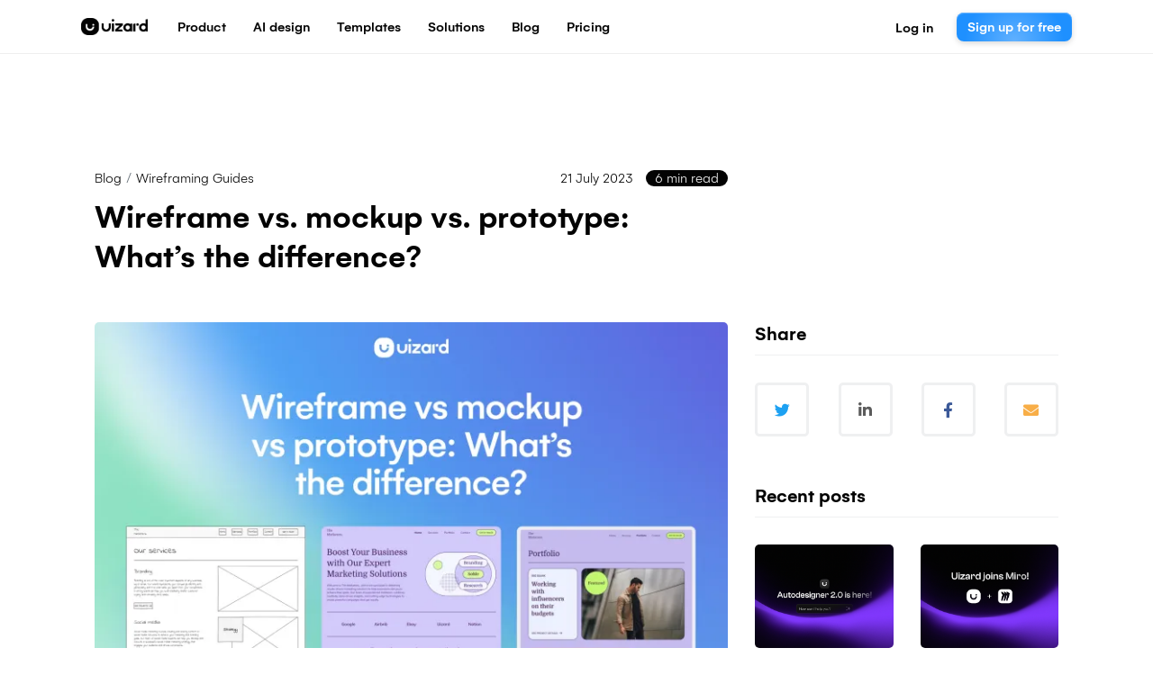

--- FILE ---
content_type: text/html; charset=utf-8
request_url: https://uizard.io/blog/wireframe-vs-mockup-vs-prototype/
body_size: 14103
content:
<!DOCTYPE html>
<html lang="en">
<head>

        <meta charset="utf-8" />
    <meta http-equiv="X-UA-Compatible" content="IE=edge" />

    <title>Wireframe vs. Mockup vs. Prototype | Uizard</title>

    <meta name="HandheldFriendly" content="True" />
    <meta name="viewport" content="width=device-width, initial-scale=1.0" />

    <link rel="shortcut icon" href="https://uizard.io/blog/content/images/size/w256h256/2018/09/uizard_icon_yellow_light.png">

    <link rel="stylesheet" type="text/css" href="https://uizard.io/blog/assets/built/main.css?v=b4e226312b" />

    <link href="https://fonts.googleapis.com/css?family=Work+Sans:400,600,700" rel="stylesheet">
    <meta name="description" content="Looking for clarification on what wireframes, mockups and prototypes are? In this article we run through everything you need to know.">
    <link rel="icon" href="https://uizard.io/blog/content/images/size/w256h256/2018/09/uizard_icon_yellow_light.png" type="image/png">
    <link rel="canonical" href="https://uizard.io/blog/wireframe-vs-mockup-vs-prototype/">
    <meta name="referrer" content="no-referrer-when-downgrade">
    
    <meta property="og:site_name" content="The Uizard Blog | Learn More About AI-Powered UI Design!">
    <meta property="og:type" content="article">
    <meta property="og:title" content="Wireframe vs. Mockup vs. Prototype | Uizard">
    <meta property="og:description" content="Looking for clarification on what wireframes, mockups and prototypes are? In this article we run through everything you need to know.">
    <meta property="og:url" content="https://uizard.io/blog/wireframe-vs-mockup-vs-prototype/">
    <meta property="og:image" content="https://uizard.io/blog/content/images/size/w1200/2023/07/BLOG_230720_WireVMockupVProto.webp">
    <meta property="article:published_time" content="2023-07-21T08:56:22.000Z">
    <meta property="article:modified_time" content="2024-02-26T14:55:34.000Z">
    <meta property="article:tag" content="Wireframing Guides">
    <meta property="article:tag" content="Mockups Guides">
    <meta property="article:tag" content="Prototyping Guides">
    
    <meta property="article:publisher" content="https://www.facebook.com/uizard.io">
    <meta name="twitter:card" content="summary_large_image">
    <meta name="twitter:title" content="Wireframe vs. Mockup vs. Prototype | Uizard">
    <meta name="twitter:description" content="Looking for clarification on what wireframes, mockups and prototypes are? In this article we run through everything you need to know.">
    <meta name="twitter:url" content="https://uizard.io/blog/wireframe-vs-mockup-vs-prototype/">
    <meta name="twitter:image" content="https://uizard.io/blog/content/images/size/w1200/2023/07/BLOG_230720_WireVMockupVProto.webp">
    <meta name="twitter:label1" content="Written by">
    <meta name="twitter:data1" content="Meghan Glover">
    <meta name="twitter:label2" content="Filed under">
    <meta name="twitter:data2" content="Wireframing Guides, Mockups Guides, Prototyping Guides">
    <meta name="twitter:site" content="@uizard">
    <meta property="og:image:width" content="1200">
    <meta property="og:image:height" content="750">
    
    <script type="application/ld+json">
{
    "@context": "https://schema.org",
    "@type": "Article",
    "publisher": {
        "@type": "Organization",
        "name": "The Uizard Blog | Learn More About AI-Powered UI Design!",
        "url": "https://uizard.io/blog/",
        "logo": {
            "@type": "ImageObject",
            "url": "https://uizard.io/blog/content/images/2024/03/uizard_logo_black.png"
        }
    },
    "author": {
        "@type": "Person",
        "name": "Meghan Glover",
        "url": "https://uizard.io/blog/author/meghan/",
        "sameAs": []
    },
    "headline": "Wireframe vs. Mockup vs. Prototype | Uizard",
    "url": "https://uizard.io/blog/wireframe-vs-mockup-vs-prototype/",
    "datePublished": "2023-07-21T08:56:22.000Z",
    "dateModified": "2024-02-26T14:55:34.000Z",
    "image": {
        "@type": "ImageObject",
        "url": "https://uizard.io/blog/content/images/size/w1200/2023/07/BLOG_230720_WireVMockupVProto.webp",
        "width": 1200,
        "height": 750
    },
    "keywords": "Wireframing Guides, Mockups Guides, Prototyping Guides",
    "description": "Looking for clarification on what wireframes, mockups and prototypes are? In this article we run through everything you need to know. ",
    "mainEntityOfPage": "https://uizard.io/blog/wireframe-vs-mockup-vs-prototype/"
}
    </script>

    <meta name="generator" content="Ghost 6.12">
    <link rel="alternate" type="application/rss+xml" title="The Uizard Blog | Learn More About AI-Powered UI Design!" href="https://uizard.io/blog/rss/">
    <script defer src="https://cdn.jsdelivr.net/ghost/portal@~2.56/umd/portal.min.js" data-i18n="true" data-ghost="https://uizard.io/blog/" data-key="e0c54a8d9649b5313e7a3d278e" data-api="https://uizard-blog.ghost.io/blog/ghost/api/content/" data-locale="en" crossorigin="anonymous"></script><style id="gh-members-styles">.gh-post-upgrade-cta-content,
.gh-post-upgrade-cta {
    display: flex;
    flex-direction: column;
    align-items: center;
    font-family: -apple-system, BlinkMacSystemFont, 'Segoe UI', Roboto, Oxygen, Ubuntu, Cantarell, 'Open Sans', 'Helvetica Neue', sans-serif;
    text-align: center;
    width: 100%;
    color: #ffffff;
    font-size: 16px;
}

.gh-post-upgrade-cta-content {
    border-radius: 8px;
    padding: 40px 4vw;
}

.gh-post-upgrade-cta h2 {
    color: #ffffff;
    font-size: 28px;
    letter-spacing: -0.2px;
    margin: 0;
    padding: 0;
}

.gh-post-upgrade-cta p {
    margin: 20px 0 0;
    padding: 0;
}

.gh-post-upgrade-cta small {
    font-size: 16px;
    letter-spacing: -0.2px;
}

.gh-post-upgrade-cta a {
    color: #ffffff;
    cursor: pointer;
    font-weight: 500;
    box-shadow: none;
    text-decoration: underline;
}

.gh-post-upgrade-cta a:hover {
    color: #ffffff;
    opacity: 0.8;
    box-shadow: none;
    text-decoration: underline;
}

.gh-post-upgrade-cta a.gh-btn {
    display: block;
    background: #ffffff;
    text-decoration: none;
    margin: 28px 0 0;
    padding: 8px 18px;
    border-radius: 4px;
    font-size: 16px;
    font-weight: 600;
}

.gh-post-upgrade-cta a.gh-btn:hover {
    opacity: 0.92;
}</style>
    <script defer src="https://cdn.jsdelivr.net/ghost/sodo-search@~1.8/umd/sodo-search.min.js" data-key="e0c54a8d9649b5313e7a3d278e" data-styles="https://cdn.jsdelivr.net/ghost/sodo-search@~1.8/umd/main.css" data-sodo-search="https://uizard-blog.ghost.io/blog/" data-locale="en" crossorigin="anonymous"></script>
    
    <link href="https://uizard.io/blog/webmentions/receive/" rel="webmention">
    <script defer src="/blog/public/cards.min.js?v=b4e226312b"></script>
    <link rel="stylesheet" type="text/css" href="/blog/public/cards.min.css?v=b4e226312b">
    <script defer src="/blog/public/member-attribution.min.js?v=b4e226312b"></script>
    <script defer src="/blog/public/ghost-stats.min.js?v=b4e226312b" data-stringify-payload="false" data-datasource="analytics_events" data-storage="localStorage" data-host="https://uizard.io/blog/.ghost/analytics/api/v1/page_hit"  tb_site_uuid="76d343f3-e8f5-4b6d-8f40-eebb8eebaee9" tb_post_uuid="f5b309cc-6573-4f31-a1ac-9e807ad3f94e" tb_post_type="post" tb_member_uuid="undefined" tb_member_status="undefined"></script><style>:root {--ghost-accent-color: #15171A;}</style>
    <style type="text/css">
  .post-full-content img,
  .post-full-content video {
  	max-width: 840px;
  }
</style>
<!-- Google Tag Manager -->
<script>(function(w,d,s,l,i){w[l]=w[l]||[];w[l].push({'gtm.start':
new Date().getTime(),event:'gtm.js'});var f=d.getElementsByTagName(s)[0],
j=d.createElement(s),dl=l!='dataLayer'?'&l='+l:'';j.async=true;j.src=
'https://www.googletagmanager.com/gtm.js?id='+i+dl;f.parentNode.insertBefore(j,f);
})(window,document,'script','dataLayer','GTM-5BV58QXV');</script>
<!-- End Google Tag Manager -->

</head>
<body class="post-template tag-wireframing tag-mockups tag-prototyping nav-closed">

    <div class="main-container">
    
        <header>
    <div class="container">
        <div class="row">
            <div class="blog-logo">
                <a href="https://uizard.io" title="The Uizard Blog | Learn More About AI-Powered UI Design!">
                     <img src="https://uizard.io/blog/content/images/2024/03/uizard_logo_black.png" alt="The Uizard Blog | Learn More About AI-Powered UI Design!" />  
                </a>
            </div>
            <div class="nav_container">
                <div class="inner navigation">
                    <a href="#" class="navigation-trigger" data-toggle="modal" data-target="#menu">
                        <svg width="19" height="16" xmlns="http://www.w3.org/2000/svg" xmlns:xlink="http://www.w3.org/1999/xlink"><use xlink:href="#path0_fill" transform="translate(.344 .195)"/><defs><path id="path0_fill" d="M1.044 2.128h15.912c.577 0 1.044-.476 1.044-1.064C18 .477 17.533 0 16.956 0H1.044C.467 0 0 .477 0 1.064c0 .588.467 1.064 1.044 1.064zm15.912 4.387H1.044C.467 6.515 0 6.993 0 7.58c0 .589.467 1.064 1.044 1.064h15.912c.577 0 1.044-.475 1.044-1.064 0-.586-.467-1.064-1.044-1.064zm0 6.515H1.044C.467 13.03 0 13.508 0 14.094c0 .589.467 1.064 1.044 1.064h15.912c.577 0 1.044-.476 1.044-1.064 0-.586-.467-1.064-1.044-1.064z"/></defs></svg>
                    </a>
                    <div class="uizard-navigation">
                        <nav class="nav">
    <ul>
            <li class="nav-product"><a href="https://uizard.io/product/" title="Product">Product</a></li>
            <li class="nav-ai-design"><a href="https://uizard.io/ai-design/" title="AI design">AI design</a></li>
            <li class="nav-templates"><a href="https://uizard.io/templates/" title="Templates">Templates</a></li>
            <li class="nav-solutions"><a href="https://uizard.io/solutions/" title="Solutions">Solutions</a></li>
            <li class="nav-blog"><a href="https://uizard.io/blog/" title="Blog">Blog</a></li>
            <li class="nav-pricing"><a href="https://uizard.io/pricing/" title="Pricing">Pricing</a></li>
    </ul>
</nav>
                        <div class="uizard-buttons">
                            <a href="https://app.uizard.io/auth/login" class="log-in-uizard">
                                <button type="button" variant="transparent">
                                    <span>Log in</span>
                                </button>
                            </a>

                            <a href="https://app.uizard.io/auth/sign-up" class="sign-up-to-uizard">
                                <button type="button" variant="primary">
                                    <span>Sign up for free</span>
                                </button>
                            </a>
                        </div>
                    </div>
                </div>
            </div>
        </div>
    </div>
    <div class="info-bar">
        <div class="progress" data-read='read'></div>
    </div>
</header>

<!-- Menu Modal -->
<div class="modal fade" id="menu" tabindex="-1" role="dialog" aria-hidden="true">
    <div class="modal-dialog" role="document">
        <div class="modal-content">
            <div class="modal-body">
                <a href="#" data-dismiss="modal" aria-label="Close" class="close btn">
                    <i class="fas fa-times"></i>
                </a>
                <div class="container">
                    <div class="row">
                        <div class="col-md-12">
                            <h3 class="modal-title">Menu</h3>
                            <div class="modal-nav"></div>
                        </div>
                    </div>
                    <div class="row additional">
                        <div class="col-sm-12">
                            <h3 class="modal-title">Social</h3>
                            <ul class="share">
                                    <li><a href="https://www.facebook.com/uizard.io" class="facebook" target="_blank" data-toggle="tooltip" data-placement="top" title="uizard.io"><i class="fab fa-facebook-f" aria-hidden="true"></i></a></li>
                                    <li><a href="https://x.com/uizard" class="twitter" target="_blank" data-toggle="tooltip" data-placement="top" title="@uizard"><i class="fab fa-twitter" aria-hidden="true"></i></a></li>
                                <li><a href="https://www.linkedin.com/company/uizard/" class="linkedin" title="LinkedIn" target="_blank" data-toggle="tooltip" data-placement="top"><i class="fab fa-linkedin-in" aria-hidden="true"></i></a></li>
                                <li><a href="https://www.youtube.com/channel/UCSyRsRVphzJFpceL7HLDx8Q" class="youtube" title="Youtube" target="_blank" data-toggle="tooltip" data-placement="top"><i class="fab fa-youtube" aria-hidden="true"></i></a></li>
                            </ul>
                        </div>
                    </div>
                </div>
            </div>
        </div>
    </div>
</div>        
        

<main id="content" role="main" data-id=64b6aa3cd1f0a40001835041>
    <article class="post tag-wireframing tag-mockups tag-prototyping">
        <div class="content-inner">
            <div class="container">
                <div class="row">   
                    <div class="col-xl-12 ml-auto mr-auto">
                        <div class="row post-intro">
                            <div class="col-lg-8 col-md-12">
                                
                                <div class="post-meta">
                                    <ul class="breadcrumb">
                                        <li class="breadcrumb-item"><a href="https://uizard.io/blog/">Blog</a></li>
                                            <li class="breadcrumb-item"><a href="/blog/tag/wireframing/">Wireframing Guides</a></li>
                                    </ul>
                                    <div>
                                        <time datetime="2023-07-21">21 July 2023</time>
                                        <span class="reading-time">6 min read</span>
                                    </div>
                                </div>
                                
                                <h1 class="post-title">Wireframe vs. mockup vs. prototype: What’s the difference?</h1>
                            </div>
                        </div>
                        <div class="row">
                            <div class="col-lg-8 col-md-12">
                                    <img src="/blog/content/images/size/w730/2023/07/BLOG_230720_WireVMockupVProto.webp" class="inner-featured-image" alt="Wireframe vs. mockup vs. prototype: What’s the difference?">
                                <div class="editor-content">
                                    <p>It’s possible that you will have heard the terms wireframe, mockup and prototype thrown around — maybe even interchangeably. Whether you know a little, or a lot, about the design process, one thing is for certain, each of these terms play an important role in the creation of a <a href="https://uizard.io/templates/" rel="noreferrer">UI design</a>.</p><p>So what do these terms mean? Wireframes are low-fidelity sketches of a website or app, mockups are medium-fidelity visualizations of a UI design, and prototypes present a high-fidelity final design inclusive of the user journey within a digital product. Don’t worry, this was just a quick overview, and in the next few sections these terms will be explored in greater depth.</p><p>This article will take a look at wireframes vs mockups vs prototypes, what the purpose is of each, how they compare to one another, and run through how Uizard can help you with each stage of your UI design project.</p>
<!--kg-card-begin: html-->
<center>
<!--kg-card-end: html-->
<figure class="kg-card kg-image-card"><img src="https://uizard.io/blog/content/images/2023/07/1.-business-web-mobile-cover.png" class="kg-image" alt="mobile app design template in uizard" loading="lazy" width="1440" height="835" srcset="https://uizard.io/blog/content/images/size/w600/2023/07/1.-business-web-mobile-cover.png 600w, https://uizard.io/blog/content/images/size/w1000/2023/07/1.-business-web-mobile-cover.png 1000w, https://uizard.io/blog/content/images/2023/07/1.-business-web-mobile-cover.png 1440w" sizes="(min-width: 720px) 720px"></figure>
<!--kg-card-begin: html-->
</center>
<!--kg-card-end: html-->
<h3 id="skip-to-section">Skip to section:</h3><p><a href="#what-is-a-wireframe">What is a wireframe?</a></p>
<p><a href="#what-is-a-mockup">What is a mockup?</a></p>
<p><a href="#what-is-a-prototype">What is a prototype?</a></p>
<p><a href="#wireframe-vs-mockup">Wireframe vs mockup</a></p>
<p><a href="#mockup-vs-prototype">Mockup vs prototype</a></p>
<p><a href="#wireframe-vs-mockup-vs-prototype-summary">Wireframe vs mockup vs prototype summary</a></p>
<p><a href="#wireframe-to-mockup-to-prototype-with-uizard">Wireframe to mockup to prototype with Uizard</a></p>
<hr>
<!--kg-card-begin: html-->
<h2 id="what-is-a-wireframe">What is a wireframe?</h2>
<!--kg-card-end: html-->
<p>So <a href="https://uizard.io/blog/guide-to-wireframes/" rel="noreferrer">what are wireframes</a>? Well, <strong>a wireframe acts as a low-fidelity blueprint for UI designs such as websites and apps</strong>. They provide an outline of the layout and structure of one screen, or multiple screens, of a design. Wireframes are the first step in the design process, and every great website or app has most likely started out as a rough wireframe draft on a piece of paper. </p><p>Classified as low-fidelity, wireframes possess no colors, images or large chunks of text, and they are simply a sketch of a web or app page. These sketches are usually drawn by hand, but UI design tools such as Uizard makes <a href="https://uizard.io/wireframing/">online wireframing</a> a possibility too. </p><p>With Uizard, you can switch on ‘Wireframe Mode’ that allows you to add low-fidelity components and elements to your screens, and also render your design as a hand-drawn sketch.</p>
<!--kg-card-begin: html-->
<center>
<!--kg-card-end: html-->
<figure class="kg-card kg-image-card kg-card-hascaption"><img src="https://uizard.io/blog/content/images/2023/07/Screenshot-2023-07-17-at-15.10.39.png" class="kg-image" alt="" loading="lazy" width="2000" height="965" srcset="https://uizard.io/blog/content/images/size/w600/2023/07/Screenshot-2023-07-17-at-15.10.39.png 600w, https://uizard.io/blog/content/images/size/w1000/2023/07/Screenshot-2023-07-17-at-15.10.39.png 1000w, https://uizard.io/blog/content/images/size/w1600/2023/07/Screenshot-2023-07-17-at-15.10.39.png 1600w, https://uizard.io/blog/content/images/2023/07/Screenshot-2023-07-17-at-15.10.39.png 2000w" sizes="(min-width: 720px) 720px"><figcaption><span style="white-space: pre-wrap;">Editable wireframe screens in Uizard</span></figcaption></figure>
<!--kg-card-begin: html-->
</center>
<!--kg-card-end: html-->

<!--kg-card-begin: html-->
<br>
<!--kg-card-end: html-->

<!--kg-card-begin: html-->
<h2 id="what-is-a-mockup">What is a mockup?</h2>
<!--kg-card-end: html-->
<p><strong>A </strong><a href="https://uizard.io/blog/guide-to-app-mockups/" rel="noreferrer"><strong>mockup</strong></a><strong> is a medium-fidelity visualization of a UI design, such as a website or app.</strong> With all of the aesthetic elements and components in place, including branding, color and typography, mockups are used to demonstrate how a finished product would look and feel. As the next stage in the design process, mockups incorporate the draft of a wireframe to build a visually appealing ‘mockup’ of a website or app. </p><p>As a medium-fidelity design, mockups are not used to show the interactivity of a digital product, and they act as a static version of a finished product. UI design mockups can be created from scratch on a range of design tools, including Uizard, or from a premade <a href="https://uizard.io/templates/">UI template</a>.</p><p>For a deeper look at mockups, take a look at our <a href="https://uizard.io/blog/guide-to-app-mockups/" rel="noreferrer">guide to mockups</a>.</p>
<!--kg-card-begin: html-->
<center>
<!--kg-card-end: html-->
<figure class="kg-card kg-image-card kg-card-hascaption"><img src="https://uizard.io/blog/content/images/2023/07/Screenshot-2023-07-18-at-12.51.34.png" class="kg-image" alt="" loading="lazy" width="2000" height="1178" srcset="https://uizard.io/blog/content/images/size/w600/2023/07/Screenshot-2023-07-18-at-12.51.34.png 600w, https://uizard.io/blog/content/images/size/w1000/2023/07/Screenshot-2023-07-18-at-12.51.34.png 1000w, https://uizard.io/blog/content/images/size/w1600/2023/07/Screenshot-2023-07-18-at-12.51.34.png 1600w, https://uizard.io/blog/content/images/2023/07/Screenshot-2023-07-18-at-12.51.34.png 2030w" sizes="(min-width: 720px) 720px"><figcaption><span style="white-space: pre-wrap;">A Uizard file storage template mockup, fully customizable&nbsp;</span></figcaption></figure>
<!--kg-card-begin: html-->
</center>
<!--kg-card-end: html-->

<!--kg-card-begin: html-->
<br>
<!--kg-card-end: html-->

<!--kg-card-begin: html-->
<h2 id="what-is-a-prototype">What is a prototype?</h2>
<!--kg-card-end: html-->
<p>A <a href="https://uizard.io/blog/guide-to-app-prototyping/" rel="noreferrer">prototype</a> is the closest step in the design process to a finished digital product. <strong>Prototypes demonstrate aesthetics, and functionality, whilst showing how users would interact with a website or app.</strong> A step up from a mockup, prototypes have increased detail and are all about user flow. </p><p>As a high-fidelity design, prototypes can help in the ideation phase when gathering feedback, and are also great for testing user journeys before the final product is created. With Uizard, you can add interactions between the screens you have created and preview to see the user flow.</p><p>Interested in learning more about prototyping? Check out our in-depth <a href="https://uizard.io/blog/guide-to-app-prototyping/" rel="noreferrer">guide to prototyping</a>.</p>
<!--kg-card-begin: html-->
<center>
<!--kg-card-end: html-->
<figure class="kg-card kg-image-card kg-card-hascaption"><img src="https://uizard.io/blog/content/images/2023/07/Screenshot-2023-07-18-at-11.46.35.png" class="kg-image" alt="user flow mapping in uizard" loading="lazy" width="2000" height="960" srcset="https://uizard.io/blog/content/images/size/w600/2023/07/Screenshot-2023-07-18-at-11.46.35.png 600w, https://uizard.io/blog/content/images/size/w1000/2023/07/Screenshot-2023-07-18-at-11.46.35.png 1000w, https://uizard.io/blog/content/images/size/w1600/2023/07/Screenshot-2023-07-18-at-11.46.35.png 1600w, https://uizard.io/blog/content/images/2023/07/Screenshot-2023-07-18-at-11.46.35.png 2000w" sizes="(min-width: 720px) 720px"><figcaption><span style="white-space: pre-wrap;">Mapping user interactions with ease in Uizard</span></figcaption></figure>
<!--kg-card-begin: html-->
</center>
<!--kg-card-end: html-->

<!--kg-card-begin: html-->
<br>
<!--kg-card-end: html-->

<!--kg-card-begin: html-->
<h2 id="wireframe-vs-mockup">Wireframe vs mockup</h2>
<!--kg-card-end: html-->
<p>Placing a wireframe and a mockup side by side presents some noticeable differences. More noticeable than say, a mockup vs prototype. As a wireframe is low-fidelity, they are just a rough sketch in comparison to a medium-fidelity mockup. With color, imagery, defined elements and components, a mockup stands out massively besides the monochrome appearance of a wireframe.</p><p>The reason for these visual differences is solely due to the varying purposes of a wireframe vs mockup. Whilst <strong>a wireframe is used to gather initial feedback about a potential design</strong>, and can go through several iterations, a mockup is a slightly more refined version of the design. With detailed elements and components, <strong>mockups are not too far from what a finished website or app may look like</strong>. However, without a doubt, <a href="https://uizard.io/blog/guide-to-designing-ui-mockups/">designing mockups</a> and wireframes are both key stages in the design process and are both equally as important. </p>
<!--kg-card-begin: html-->
<center>
<!--kg-card-end: html-->
<figure class="kg-card kg-image-card kg-card-hascaption"><img src="https://uizard.io/blog/content/images/2023/07/Screenshot-2023-07-18-at-16.56.05.png" class="kg-image" alt="wireframe next to a mockup mobile design" loading="lazy" width="1274" height="980" srcset="https://uizard.io/blog/content/images/size/w600/2023/07/Screenshot-2023-07-18-at-16.56.05.png 600w, https://uizard.io/blog/content/images/size/w1000/2023/07/Screenshot-2023-07-18-at-16.56.05.png 1000w, https://uizard.io/blog/content/images/2023/07/Screenshot-2023-07-18-at-16.56.05.png 1274w" sizes="(min-width: 720px) 720px"><figcaption><span style="white-space: pre-wrap;">Wireframe vs mockup screens in Uizard</span></figcaption></figure>
<!--kg-card-begin: html-->
</center>
<!--kg-card-end: html-->

<!--kg-card-begin: html-->
<br>
<!--kg-card-end: html-->

<!--kg-card-begin: html-->
<h2 id="mockup-vs-prototype">Mockup vs prototype</h2>
<!--kg-card-end: html-->
<p>So, <strong>what is the difference between a mockup and a prototype?</strong> Whilst in appearance they may look similar, for instance they’re both visually close to the final product, there are slight differences. As <strong>prototypes represent the complete final design of a website or app, aspects such as content are much more detailed than on mockups</strong>. Large blocks of content are not usually found on mockups, but on prototypes they are essential in demonstrating exactly what a user would see on a UI design. </p><p>Despite having one purpose in common, which is to present a likeness of a digital product, a prototype goes one step further than a mockup. <strong>High-fidelity prototypes are used to show how a user would interact with a website or app</strong>, this means they <strong>focus on the user journey</strong>. Linking screens, components and elements together is beneficial for user testing and to iron out any issues before a design reaches development. Which is why a prototype is the final piece of the design puzzle. </p>
<!--kg-card-begin: html-->
<br>
<!--kg-card-end: html-->

<!--kg-card-begin: html-->
<h2 id="wireframe-vs-mockup-vs-prototype-summary">Wireframe vs mockup vs prototype summary</h2>
<!--kg-card-end: html-->
<p>Every step in the design process is valuable. Wireframes, mockups, and prototypes help you learn what’s working and what isn’t. And they allow you to try out different layouts, colors, components and elements. But their chief purpose is to start conversations with team members, clients, and users in order to ensure that your final prototype is perfect for everyone. </p><p>Below you will find a summary of the wireframe vs mockup vs prototype debate, and hopefully this will help to signify the part each of these terms play in the creation of UI designs. </p>
<!--kg-card-begin: html-->
<center>
<!--kg-card-end: html-->

<!--kg-card-begin: html-->
<style type="text/css">
.tg  {border-collapse:collapse;border-spacing:0;}
.tg td{border-color:black;border-style:solid;border-width:1px;font-family:Arial, sans-serif;font-size:14px;
  overflow:hidden;padding:10px 5px;word-break:normal;}
.tg th{border-color:black;border-style:solid;border-width:1px;font-family:Arial, sans-serif;font-size:14px;
  font-weight:normal;overflow:hidden;padding:10px 5px;word-break:normal;}
.tg .tg-nwiu{background-color:#ffc600;border-color:inherit;font-family:Arial, Helvetica, sans-serif !important;text-align:center;
  vertical-align:top}
.tg .tg-2los{background-color:#ffc600;border-color:inherit;font-family:Arial, Helvetica, sans-serif !important;text-align:left;
  vertical-align:top}
.tg .tg-j5n6{border-color:inherit;font-family:Arial, Helvetica, sans-serif !important;text-align:left;vertical-align:top}
</style>
<table class="tg" style="responsive;table-layout: responsive">
<colgroup>
<col style="width: 101px">
<col style="width: 201px">
<col style="width: 201px">
</colgroup>
<thead>
  <tr>
    <th class="tg-nwiu"><span style="font-weight:bold"></span></th>
      <th class="tg-nwiu"><span style="font-weight:bold">Wireframe</span></th>
      <th class="tg-nwiu"><span style="font-weight:bold">Mockup</span></th>
      <th class="tg-nwiu"><span style="font-weight:bold">Prototype</span></th>
  </tr>
</thead>
<tbody>
  <tr>
    <td class="tg-j5n6"><span style="font-weight:bold">Definition</span><br><span style="font-weight:bold"> </span></td>
    <td class="tg-j5n6">A sketch of the layout and structure of one screen, or multiple screens, of a UI design. </td>
      <td class="tg-j5n6">A visualization of a site or app, including aspects of branding, color and typography. </td>
      <td class="tg-j5n6">A more developed visualization of a UI design, showing user interactions between screens. </td>
  </tr>
  <tr>
      <td class="tg-j5n6"><span style="font-weight:bold">Purpose</span><br><span style="font-weight:bold"> </span></td>
    <td class="tg-j5n6">To collect feedback about design formatting and layout.</td>
      <td class="tg-j5n6">To demonstrate how a finished product would look. Detailed feedback is used to make adjustments.</td>
      <td class="tg-j5n6">To gain insight from user testing, and implement any final design changes.</td>
  </tr>
  <tr>
    <td class="tg-j5n6"><span style="font-weight:bold">Design fidelity</span> <br></td>
    <td class="tg-j5n6">Low</td>
      <td class="tg-j5n6">Medium </td>
      <td class="tg-j5n6">High </td>
  </tr>
  <tr>
    <td class="tg-j5n6"><span style="font-weight:bold">Elements and components?</span> <br></td>
    <td class="tg-j5n6">Outlines of component blocks and elements such as images and icons. </td>
      <td class="tg-j5n6">Detailed components and elements. Including snippets of text. </td>
      <td class="tg-j5n6">The final look, with blocks of content and interactive elements and components. </td>
  </tr>
</tbody>
</table>
<!--kg-card-end: html-->

<!--kg-card-begin: html-->
</center>
<!--kg-card-end: html-->

<!--kg-card-begin: html-->
<br>
<!--kg-card-end: html-->

<!--kg-card-begin: html-->
<h2 id="wireframe-to-mockup-to-prototype-with-uizard">Wireframe to mockup to prototype with Uizard</h2>
<!--kg-card-end: html-->
<p>With Uizard you can easily speed up your design process. From wireframe to mockup to finalized prototype, every stage is covered. So whether you want to begin by importing a screenshot of your hand-drawn wireframe with <a href="https://uizard.io/wireframe-scanner/">Wireframe Scanner</a>, editing a premade <a href="https://uizard.io/templates/">UI template</a> with our drag-and-drop editor, or generating a fully-fledged prototype from a prompt with <a href="https://uizard.io/autodesigner/">Uizard Autodesigner</a> — you can do it all with Uizard.</p>
<!--kg-card-begin: html-->
<center>
<!--kg-card-end: html-->
<figure class="kg-card kg-image-card kg-card-hascaption"><img src="https://uizard.io/blog/content/images/2023/07/ezgif.com-optimize--3--1.gif" class="kg-image" alt="mobile app creation with uizard autodesigner" loading="lazy" width="797" height="390" srcset="https://uizard.io/blog/content/images/size/w600/2023/07/ezgif.com-optimize--3--1.gif 600w, https://uizard.io/blog/content/images/2023/07/ezgif.com-optimize--3--1.gif 797w" sizes="(min-width: 720px) 720px"><figcaption><span style="white-space: pre-wrap;">Using Uizard Autodesigner to create a mobile app prototype</span></figcaption></figure>
<!--kg-card-begin: html-->
</center>
<!--kg-card-end: html-->

<!--kg-card-begin: html-->
<br>
<!--kg-card-end: html-->
<p><em>From wireframe to mockup to prototype, evolve your design every step of the way with Uizard. </em><a href="https://app.uizard.io/sign-up"><em>Sign up</em></a><em> today to get started on your design journey. If you’re looking for more helpful articles, take a look at the Uizard </em><a href="https://uizard.io/blog/"><em>blog</em></a><em>.</em></p>
<!--kg-card-begin: html-->
<br>
<!--kg-card-end: html-->

                                </div>
                                <div class="row post-footer">
                                    <div class="col-sm-6">
                                            <div class="tags">
                                                Tags: 
                                                <a href="/blog/tag/wireframing/">Wireframing Guides</a>, <a href="/blog/tag/mockups/">Mockups Guides</a>, <a href="/blog/tag/prototyping/">Prototyping Guides</a>
                                            </div>
                                    </div>
                                    <div class="col-sm-6">
                                        <div class="share-post-footer">
                                            Share
                                            <ul class="share">
                                                <li><a href="https://twitter.com/share?text=Wireframe%20vs.%20mockup%20vs.%20prototype%3A%20What%E2%80%99s%20the%20difference%3F&amp;url=https://uizard.io/blog/wireframe-vs-mockup-vs-prototype/" class="twitter" onclick="window.open(this.href, 'share-twitter', 'width=550,height=235');return false;" data-toggle="tooltip" data-placement="top" title="Share on Twitter"><i class="fab fa-twitter"></i></a></li>
                                                <li><a href="https://www.linkedin.com/sharing/share-offsite/?url=https://uizard.io/blog/wireframe-vs-mockup-vs-prototype/" class="linkedin" onclick="window.open(this.href, 'share-linkedin', 'width=580,height=296');return false;" data-toggle="tooltip" data-placement="top" title="Share on LinkedIn"><i class="fab fa-linkedin-in"></i></a></li>                                                                      
                                                <li><a href="https://www.facebook.com/sharer/sharer.php?u=https://uizard.io/blog/wireframe-vs-mockup-vs-prototype/" class="facebook" onclick="window.open(this.href, 'share-facebook', 'width=580,height=296');return false;" data-toggle="tooltip" data-placement="top" title="Share on Facebook"><i class="fab fa-facebook-f"></i></a></li>      
                                                <li><a href="mailto:?subject=Wireframe%20vs.%20mockup%20vs.%20prototype%3A%20What%E2%80%99s%20the%20difference%3F" class="email" data-toggle="tooltip" data-placement="top" title="Share by Email"><i class="fas fa-envelope"></i></a></li>
                                            </ul>
                                        </div>
                                    </div>
                                </div>
                            </div>
                            <div class="col-lg-4 col-md-12">
                                <div class="sidebar">
                                    <div class="widget widget-share">
                                        <h3 class="mini-title">Share</h3>
                                        <ul class="share">
                                            <li><a href="https://twitter.com/share?text=Wireframe%20vs.%20mockup%20vs.%20prototype%3A%20What%E2%80%99s%20the%20difference%3F&amp;url=https://uizard.io/blog/wireframe-vs-mockup-vs-prototype/" class="twitter" onclick="window.open(this.href, 'share-twitter', 'width=550,height=235');return false;" data-toggle="tooltip" data-placement="top" title="Share on Twitter"><i class="fab fa-twitter"></i></a></li>
                                            <li><a href="https://www.linkedin.com/sharing/share-offsite/?url=https://uizard.io/blog/wireframe-vs-mockup-vs-prototype/" class="linkedin" onclick="window.open(this.href, 'share-linkedin', 'width=580,height=296');return false;" data-toggle="tooltip" data-placement="top" title="Share on LinkedIn"><i class="fab fa-linkedin-in"></i></a></li>
                                            <li><a href="https://www.facebook.com/sharer/sharer.php?u=https://uizard.io/blog/wireframe-vs-mockup-vs-prototype/" class="facebook" onclick="window.open(this.href, 'share-facebook', 'width=580,height=296');return false;" data-toggle="tooltip" data-placement="top" title="Share on Facebook"><i class="fab fa-facebook-f"></i></a></li>
                                            <li><a href="mailto:?subject=Wireframe%20vs.%20mockup%20vs.%20prototype%3A%20What%E2%80%99s%20the%20difference%3F" class="email" data-toggle="tooltip" data-placement="top" title="Share by Email"><i class="fas fa-envelope"></i></a></li>
                                        </ul>
                                    </div>
                                            <div class="widget recent-post">
                                                <h3 class="mini-title">Recent posts</h3>
                                                <div class="loop row">
                                                        <div class="col-md-6 item">
                                                            <article class="post" data-id=666728fce95da40001814488>
    <div class="post-inner-content">
            <div class="img-holder">
                <a href="/blog/autodesigner-2-0-is-here/" class="featured-image" title="Autodesigner 2.0 is here!" style="background-image: url(/blog/content/images/size/w540h360/2024/06/BLOG_AD-2.0.png);"></a>
            </div>
        <div class="inner">
            <h2 class="post-title"><a href="/blog/autodesigner-2-0-is-here/" title="Autodesigner 2.0 is here!">Autodesigner 2.0 is here!</a></h2> 
            <div class="post-meta">
                <time datetime="2024-06-12">12 June 2024</time>
                <span class="reading-time">4 min read</span>
            </div>
        </div>
        <ul class="share">
            <li><a href="https://twitter.com/share?text=Autodesigner%202.0%20is%20here!&amp;url=https://uizard.io/blog/autodesigner-2-0-is-here/" class="twitter" onclick="window.open(this.href, 'share-twitter', 'width=550,height=235');return false;" data-toggle="tooltip" data-placement="right" title="Share on Twitter"><i class="fab fa-twitter"></i></a></li>
            <li><a href="https://www.linkedin.com/sharing/share-offsite/?url=https://uizard.io/blog/autodesigner-2-0-is-here/" class="linkedin" onclick="window.open(this.href, 'share-linkedin', 'width=580,height=296');return false;" data-toggle="tooltip" data-placement="right" title="Share on LinkedIn"><i class="fab fa-linkedin-in"></i></a></li>
            <li><a href="https://www.facebook.com/sharer/sharer.php?u=https://uizard.io/blog/autodesigner-2-0-is-here/" class="facebook" onclick="window.open(this.href, 'share-facebook', 'width=580,height=296');return false;" data-toggle="tooltip" data-placement="right" title="Share on Facebook"><i class="fab fa-facebook-f"></i></a></li>
            <li><a href="mailto:?subject=Autodesigner%202.0%20is%20here!" class="email" data-toggle="tooltip" data-placement="right" title="Share by Email"><i class="fas fa-envelope"></i></a></li>
        </ul>
    </div>
</article>                                                        </div>
                                                        <div class="col-md-6 item">
                                                            <article class="post" data-id=66544da174b71500019d13b3>
    <div class="post-inner-content">
            <div class="img-holder">
                <a href="/blog/uizard-joins-miro/" class="featured-image" title="Uizard joins Miro!" style="background-image: url(/blog/content/images/size/w540h360/2024/05/Uizard--Miro.png);"></a>
            </div>
        <div class="inner">
            <h2 class="post-title"><a href="/blog/uizard-joins-miro/" title="Uizard joins Miro!">Uizard joins Miro!</a></h2> 
            <div class="post-meta">
                <time datetime="2024-05-27">27 May 2024</time>
                <span class="reading-time">2 min read</span>
            </div>
        </div>
        <ul class="share">
            <li><a href="https://twitter.com/share?text=Uizard%20joins%20Miro!&amp;url=https://uizard.io/blog/uizard-joins-miro/" class="twitter" onclick="window.open(this.href, 'share-twitter', 'width=550,height=235');return false;" data-toggle="tooltip" data-placement="right" title="Share on Twitter"><i class="fab fa-twitter"></i></a></li>
            <li><a href="https://www.linkedin.com/sharing/share-offsite/?url=https://uizard.io/blog/uizard-joins-miro/" class="linkedin" onclick="window.open(this.href, 'share-linkedin', 'width=580,height=296');return false;" data-toggle="tooltip" data-placement="right" title="Share on LinkedIn"><i class="fab fa-linkedin-in"></i></a></li>
            <li><a href="https://www.facebook.com/sharer/sharer.php?u=https://uizard.io/blog/uizard-joins-miro/" class="facebook" onclick="window.open(this.href, 'share-facebook', 'width=580,height=296');return false;" data-toggle="tooltip" data-placement="right" title="Share on Facebook"><i class="fab fa-facebook-f"></i></a></li>
            <li><a href="mailto:?subject=Uizard%20joins%20Miro!" class="email" data-toggle="tooltip" data-placement="right" title="Share by Email"><i class="fas fa-envelope"></i></a></li>
        </ul>
    </div>
</article>                                                        </div>
                                                        <div class="col-md-6 item">
                                                            <article class="post tag-wireframing tag-ai-design" data-id=663a2653ccb3560001ece855>
    <div class="post-inner-content">
            <div class="img-holder">
                <a href="/blog/guide-to-ai-wireframing/" class="featured-image" title="A guide to AI wireframing" style="background-image: url(/blog/content/images/size/w540h360/2024/05/BLOG_A-guide-to-AI-wireframing.png);"></a>
            </div>
        <div class="inner">
            <h2 class="post-title"><a href="/blog/guide-to-ai-wireframing/" title="A guide to AI wireframing">A guide to AI wireframing</a></h2> 
            <div class="post-meta">
                <time datetime="2024-05-08">08 May 2024</time>
                <span class="reading-time">5 min read</span>
            </div>
        </div>
        <ul class="share">
            <li><a href="https://twitter.com/share?text=A%20guide%20to%20AI%20wireframing&amp;url=https://uizard.io/blog/guide-to-ai-wireframing/" class="twitter" onclick="window.open(this.href, 'share-twitter', 'width=550,height=235');return false;" data-toggle="tooltip" data-placement="right" title="Share on Twitter"><i class="fab fa-twitter"></i></a></li>
            <li><a href="https://www.linkedin.com/sharing/share-offsite/?url=https://uizard.io/blog/guide-to-ai-wireframing/" class="linkedin" onclick="window.open(this.href, 'share-linkedin', 'width=580,height=296');return false;" data-toggle="tooltip" data-placement="right" title="Share on LinkedIn"><i class="fab fa-linkedin-in"></i></a></li>
            <li><a href="https://www.facebook.com/sharer/sharer.php?u=https://uizard.io/blog/guide-to-ai-wireframing/" class="facebook" onclick="window.open(this.href, 'share-facebook', 'width=580,height=296');return false;" data-toggle="tooltip" data-placement="right" title="Share on Facebook"><i class="fab fa-facebook-f"></i></a></li>
            <li><a href="mailto:?subject=A%20guide%20to%20AI%20wireframing" class="email" data-toggle="tooltip" data-placement="right" title="Share by Email"><i class="fas fa-envelope"></i></a></li>
        </ul>
    </div>
</article>                                                        </div>
                                                        <div class="col-md-6 item">
                                                            <article class="post tag-product-management" data-id=6631049d2d4c820001cd781e>
    <div class="post-inner-content">
            <div class="img-holder">
                <a href="/blog/how-to-iterate-when-experiencing-design-bottlenecks/" class="featured-image" title="How to quickly iterate when experiencing design bottlenecks" style="background-image: url(/blog/content/images/size/w540h360/2024/04/BLOG_IterateWhenExperiencingDesignBottlenecks.png);"></a>
            </div>
        <div class="inner">
            <h2 class="post-title"><a href="/blog/how-to-iterate-when-experiencing-design-bottlenecks/" title="How to quickly iterate when experiencing design bottlenecks">How to quickly iterate when experiencing design bottlenecks</a></h2> 
            <div class="post-meta">
                <time datetime="2024-05-02">02 May 2024</time>
                <span class="reading-time">4 min read</span>
            </div>
        </div>
        <ul class="share">
            <li><a href="https://twitter.com/share?text=How%20to%20quickly%20iterate%20when%20experiencing%20design%20bottlenecks&amp;url=https://uizard.io/blog/how-to-iterate-when-experiencing-design-bottlenecks/" class="twitter" onclick="window.open(this.href, 'share-twitter', 'width=550,height=235');return false;" data-toggle="tooltip" data-placement="right" title="Share on Twitter"><i class="fab fa-twitter"></i></a></li>
            <li><a href="https://www.linkedin.com/sharing/share-offsite/?url=https://uizard.io/blog/how-to-iterate-when-experiencing-design-bottlenecks/" class="linkedin" onclick="window.open(this.href, 'share-linkedin', 'width=580,height=296');return false;" data-toggle="tooltip" data-placement="right" title="Share on LinkedIn"><i class="fab fa-linkedin-in"></i></a></li>
            <li><a href="https://www.facebook.com/sharer/sharer.php?u=https://uizard.io/blog/how-to-iterate-when-experiencing-design-bottlenecks/" class="facebook" onclick="window.open(this.href, 'share-facebook', 'width=580,height=296');return false;" data-toggle="tooltip" data-placement="right" title="Share on Facebook"><i class="fab fa-facebook-f"></i></a></li>
            <li><a href="mailto:?subject=How%20to%20quickly%20iterate%20when%20experiencing%20design%20bottlenecks" class="email" data-toggle="tooltip" data-placement="right" title="Share by Email"><i class="fas fa-envelope"></i></a></li>
        </ul>
    </div>
</article>                                                        </div>
                                                </div>
                                            </div>
                                            <div class="widget">
                                                <h3 class="mini-title">Tags</h3>
                                                <ul class="tags">
                                                    <li>
                                                        <a href="/blog/tag/ai-design/" title="AI Design" class="btn tag tag- ai-design">AI Design</a>
                                                    </li>  
                                                    <li>
                                                        <a href="/blog/tag/app-design/" title="App Design Guides" class="btn tag tag- app-design">App Design Guides</a>
                                                    </li>  
                                                    <li>
                                                        <a href="/blog/tag/case-studies/" title="Case Studies" class="btn tag tag- case-studies">Case Studies</a>
                                                    </li>  
                                                    <li>
                                                        <a href="/blog/tag/design-strategy/" title="Design Strategy" class="btn tag tag- design-strategy">Design Strategy</a>
                                                    </li>  
                                                    <li>
                                                        <a href="/blog/tag/mockups/" title="Mockups Guides" class="btn tag tag- mockups">Mockups Guides</a>
                                                    </li>  
                                                    <li>
                                                        <a href="/blog/tag/product-management/" title="Product Management" class="btn tag tag- product-management">Product Management</a>
                                                    </li>  
                                                    <li>
                                                        <a href="/blog/tag/prototyping/" title="Prototyping Guides" class="btn tag tag- prototyping">Prototyping Guides</a>
                                                    </li>  
                                                    <li>
                                                        <a href="/blog/tag/ui-design/" title="UI Design" class="btn tag tag- ui-design">UI Design</a>
                                                    </li>  
                                                    <li>
                                                        <a href="/blog/tag/uizard-guides/" title="Uizard Guides" class="btn tag tag- uizard-guides">Uizard Guides</a>
                                                    </li>  
                                                    <li>
                                                        <a href="/blog/tag/uizarding-news/" title="Uizarding News" class="btn tag tag- uizarding-news">Uizarding News</a>
                                                    </li>  
                                                    <li>
                                                        <a href="/blog/tag/ux-design/" title="UX Design" class="btn tag tag- ux-design">UX Design</a>
                                                    </li>  
                                                    <li>
                                                        <a href="/blog/tag/web-design/" title="Web Design Guides" class="btn tag tag- web-design">Web Design Guides</a>
                                                    </li>  
                                                    <li>
                                                        <a href="/blog/tag/wireframing/" title="Wireframing Guides" class="btn tag tag- wireframing">Wireframing Guides</a>
                                                    </li>  
                                                </ul>
                                            </div>
                                    <div class="widget">
                                        <h3 class="mini-title">Latest Tweets</h3>
                                        <div class="tweets" data-twitter="@uizard"></div>
                                    </div>
                                </div>
                            </div>
                        </div>
                    </div>
                </div>
            </div>
        </div>
                <div class="container related-posts">
                    <div class="row">
                        <div class="col-md-12">
                            <h3>You might also like</h3>
                            <div class="row loop">
                                <div class="col-lg-4 col-md-6 item">
                                    <article class="post tag-wireframing tag-ai-design" data-id=663a2653ccb3560001ece855>
    <div class="post-inner-content">
            <div class="img-holder">
                <a href="/blog/guide-to-ai-wireframing/" class="featured-image" title="A guide to AI wireframing" style="background-image: url(/blog/content/images/size/w540h360/2024/05/BLOG_A-guide-to-AI-wireframing.png);"></a>
            </div>
        <div class="inner">
            <h2 class="post-title"><a href="/blog/guide-to-ai-wireframing/" title="A guide to AI wireframing">A guide to AI wireframing</a></h2> 
            <div class="post-meta">
                <time datetime="2024-05-08">08 May 2024</time>
                <span class="reading-time">5 min read</span>
            </div>
        </div>
        <ul class="share">
            <li><a href="https://twitter.com/share?text=A%20guide%20to%20AI%20wireframing&amp;url=https://uizard.io/blog/guide-to-ai-wireframing/" class="twitter" onclick="window.open(this.href, 'share-twitter', 'width=550,height=235');return false;" data-toggle="tooltip" data-placement="right" title="Share on Twitter"><i class="fab fa-twitter"></i></a></li>
            <li><a href="https://www.linkedin.com/sharing/share-offsite/?url=https://uizard.io/blog/guide-to-ai-wireframing/" class="linkedin" onclick="window.open(this.href, 'share-linkedin', 'width=580,height=296');return false;" data-toggle="tooltip" data-placement="right" title="Share on LinkedIn"><i class="fab fa-linkedin-in"></i></a></li>
            <li><a href="https://www.facebook.com/sharer/sharer.php?u=https://uizard.io/blog/guide-to-ai-wireframing/" class="facebook" onclick="window.open(this.href, 'share-facebook', 'width=580,height=296');return false;" data-toggle="tooltip" data-placement="right" title="Share on Facebook"><i class="fab fa-facebook-f"></i></a></li>
            <li><a href="mailto:?subject=A%20guide%20to%20AI%20wireframing" class="email" data-toggle="tooltip" data-placement="right" title="Share by Email"><i class="fas fa-envelope"></i></a></li>
        </ul>
    </div>
</article>                                </div>
                                <div class="col-lg-4 col-md-6 item">
                                    <article class="post tag-wireframing tag-ai-design" data-id=66263158067fb6000155b869>
    <div class="post-inner-content">
            <div class="img-holder">
                <a href="/blog/how-to-use-wireframe-scanner/" class="featured-image" title="How to use Uizard&#x27;s Wireframe Scanner" style="background-image: url(/blog/content/images/size/w540h360/2024/04/BLOG_Wireframe-Scanner.png);"></a>
            </div>
        <div class="inner">
            <h2 class="post-title"><a href="/blog/how-to-use-wireframe-scanner/" title="How to use Uizard&#x27;s Wireframe Scanner">How to use Uizard&#x27;s Wireframe Scanner</a></h2> 
            <div class="post-meta">
                <time datetime="2024-04-26">26 April 2024</time>
                <span class="reading-time">4 min read</span>
            </div>
        </div>
        <ul class="share">
            <li><a href="https://twitter.com/share?text=How%20to%20use%20Uizard's%20Wireframe%20Scanner&amp;url=https://uizard.io/blog/how-to-use-wireframe-scanner/" class="twitter" onclick="window.open(this.href, 'share-twitter', 'width=550,height=235');return false;" data-toggle="tooltip" data-placement="right" title="Share on Twitter"><i class="fab fa-twitter"></i></a></li>
            <li><a href="https://www.linkedin.com/sharing/share-offsite/?url=https://uizard.io/blog/how-to-use-wireframe-scanner/" class="linkedin" onclick="window.open(this.href, 'share-linkedin', 'width=580,height=296');return false;" data-toggle="tooltip" data-placement="right" title="Share on LinkedIn"><i class="fab fa-linkedin-in"></i></a></li>
            <li><a href="https://www.facebook.com/sharer/sharer.php?u=https://uizard.io/blog/how-to-use-wireframe-scanner/" class="facebook" onclick="window.open(this.href, 'share-facebook', 'width=580,height=296');return false;" data-toggle="tooltip" data-placement="right" title="Share on Facebook"><i class="fab fa-facebook-f"></i></a></li>
            <li><a href="mailto:?subject=How%20to%20use%20Uizard's%20Wireframe%20Scanner" class="email" data-toggle="tooltip" data-placement="right" title="Share by Email"><i class="fas fa-envelope"></i></a></li>
        </ul>
    </div>
</article>                                </div>
                                <div class="col-lg-4 col-md-6 item">
                                    <article class="post tag-wireframing" data-id=64b69b9ad1f0a40001834f58>
    <div class="post-inner-content">
            <div class="img-holder">
                <a href="/blog/website-wireframing-a-step-by-step-guide/" class="featured-image" title="Website wireframing: A step-by-step guide" style="background-image: url(/blog/content/images/size/w540h360/2023/07/BLOG_230720_WebsiteWireframing.webp);"></a>
            </div>
        <div class="inner">
            <h2 class="post-title"><a href="/blog/website-wireframing-a-step-by-step-guide/" title="Website wireframing: A step-by-step guide">Website wireframing: A step-by-step guide</a></h2> 
            <div class="post-meta">
                <time datetime="2023-07-20">20 July 2023</time>
                <span class="reading-time">7 min read</span>
            </div>
        </div>
        <ul class="share">
            <li><a href="https://twitter.com/share?text=Website%20wireframing%3A%20A%20step-by-step%20guide&amp;url=https://uizard.io/blog/website-wireframing-a-step-by-step-guide/" class="twitter" onclick="window.open(this.href, 'share-twitter', 'width=550,height=235');return false;" data-toggle="tooltip" data-placement="right" title="Share on Twitter"><i class="fab fa-twitter"></i></a></li>
            <li><a href="https://www.linkedin.com/sharing/share-offsite/?url=https://uizard.io/blog/website-wireframing-a-step-by-step-guide/" class="linkedin" onclick="window.open(this.href, 'share-linkedin', 'width=580,height=296');return false;" data-toggle="tooltip" data-placement="right" title="Share on LinkedIn"><i class="fab fa-linkedin-in"></i></a></li>
            <li><a href="https://www.facebook.com/sharer/sharer.php?u=https://uizard.io/blog/website-wireframing-a-step-by-step-guide/" class="facebook" onclick="window.open(this.href, 'share-facebook', 'width=580,height=296');return false;" data-toggle="tooltip" data-placement="right" title="Share on Facebook"><i class="fab fa-facebook-f"></i></a></li>
            <li><a href="mailto:?subject=Website%20wireframing%3A%20A%20step-by-step%20guide" class="email" data-toggle="tooltip" data-placement="right" title="Share by Email"><i class="fas fa-envelope"></i></a></li>
        </ul>
    </div>
</article>                                </div>
                            </div>
                        </div>
                    </div>
                </div>
    </article>
</main>



            <footer class="site-footer clearfix">
        <div class="uizard-footer">
            <div class="uizard-footer-row">
                <div class="col-md-3">
                    <a aria-current="page" class="logo" href="https://uizard.io">
                        <img src="[data-uri]" alt="Uizard" size="3">
                    </a>
                    <p class="copyright">2024 © Uizard Technologies <br />All rights reserved.</p>
                </div>
                        
                <div class="link-list-container">
                    <div class="link-list">
                        <h5>Uizard</h5>
                        <ul>
                            <li><a href="https://uizard.io/product/">Product</a></li>
                            <li><a href="https://uizard.io/ai-design/">AI Design</a></li>
                            <li><a href="https://uizard.io/design-assistant/">Design Assistant</a></li>
                            <li><a href="https://uizard.io/autodesigner/">Autodesigner 1.5</a></li>
                            <li><a href="https://uizard.io/screenshot-scanner/">Screenshot Scanner</a></li>
                            <li><a href="https://uizard.io/wireframe-scanner/">Wireframe Scanner</a></li>
                            <li><a href="https://uizard.io/ui-design/">UI Design</a></li>
                            <li><a href="https://uizard.io/ux-design/">UX Design</a></li>
                            <li><a href="https://uizard.io/wireframing/">Wireframing</a></li>
                            <li><a href="https://uizard.io/mockups/">Mockups</a></li>
                            <li><a href="https://uizard.io/prototyping/">Prototyping</a></li>
                            <li><a href="https://uizard.io/uizard-vs-design-tools/">Uizard vs Other UI Tools</a></li>
                            <li><a href="https://uizard.io/figma-alternative/">Figma Alternative</a></li>
                        </ul>
                    </div>
                    <div class="link-list">
                        <h5>Resources</h5>
                        <ul>
                            <li><a href="https://uizard.io/blog/">Blog</a></li>
                            <li><a href="https://support.uizard.io/en/">Help Center</a></li>
                            <li><a href="https://uizard.io/contact/">Contact</a></li>
                            <li><a href="https://uizard.io/about/">About</a></li>
                            <li><a href="https://uizard.io/pricing/">Pricing</a></li>
                            <li><a href="https://uizard.io/careers/">Careers</a></li>
                            <li><a href="https://uizard.io/affiliate/">Affiliate</a></li>
                            <li><a href="https://uizard.io/research/">Research</a></li>
                            <li><a href="https://uizard.io/press/">Press</a></li>
                            <li><a href="https://updates.uizard.io/">Releases</a></li>
                        </ul>
                    </div>
                     <div class="link-list">
                        <h5>Templates</h5>
                        <ul>
                            <li><a href="https://uizard.io/templates/">UI Templates</a></li>
                            <li><a href="https://uizard.io/templates/mobile-app-templates/">Mobile App Templates</a></li>
                            <li><a href="https://uizard.io/templates/website-templates/">Website Templates</a></li>
                            <li><a href="https://uizard.io/templates/web-app-templates/">Web App Templates</a></li>
                            <li><a href="https://uizard.io/templates/tablet-templates/">Tablet App Templates</a></li>
                            <li><a href="https://uizard.io/templates/component-templates/">UI Components Library</a></li>
                         </ul>
                        <h5 class="secondary">Wireframes</h5>
                        <ul>
                            <li><a href="https://uizard.io/templates/app-wireframes/">App Wireframe Templates</a></li>
                            <li><a href="https://uizard.io/templates/website-wireframes/">Website Wireframe Templates</a></li>
                        </ul>
                    </div>
                    <div class="link-list">
                        <h5>Solutions</h5>
                        <ul>
                            <li><a href="https://uizard.io/solutions/product-managers/">Product Managers</a></li>
                            <li><a href="https://uizard.io/solutions/ux-professionals/">Designers &amp; UX Pros</a></li>
                            <li><a href="https://uizard.io/solutions/marketers/">Marketers</a></li>
                            <li><a href="https://uizard.io/solutions/startup-founders/">Startup Founders</a></li>
                            <li><a href="https://uizard.io/solutions/consultants/">Consultants &amp; Agencies</a></li>
                            <li><a href="https://uizard.io/solutions/developers/">Developers</a></li>
                            <li><a href="https://uizard.io/enterprise/">Enterprise</a></li>
                        </ul>
                    </div>
                    <div class="link-list">
                        <h5>Legal</h5>
                        <ul>
                            <li><a href="/privacy/">Privacy Policy</a></li>
                            <li><a href="/terms-of-service/">Terms Of Service</a></li>
                        </ul>
                        <h5 class="secondary">Social Media</h5>
                        <ul>
                            <li><a href="https://www.facebook.com/uizard.io/" to="https://www.facebook.com/uizard.io/" target="_blank" rel="noopener">Facebook</a></li>
                            <li><a href="https://twitter.com/uizard" to="https://twitter.com/uizard" target="_blank" rel="noopener">Twitter</a></li>
                            <li><a href="https://www.linkedin.com/company/uizard/" to="https://www.linkedin.com/company/uizard/" target="_blank" rel="noopener">Linkedin</a></li>
                            <li><a href="https://www.instagram.com/uizard/" to="https://www.instagram.com/uizard/" target="_blank" rel="noopener">Instagram</a></li>
                            <li><a href="https://www.tiktok.com/@uizardio" to="https://www.tiktok.com/@uizardio" target="_blank" rel="noopener">TikTok</a></li>
                            <li><a href="https://www.youtube.com/@uizardio" to="https://www.youtube.com/@uizardio" target="_blank" rel="noopener">YouTube</a></li>
                        </ul>
                    </div>
                </div>
            </div>
        </div>

    </footer>

    <a href="#" class="go-up btn"><i class="fas fa-arrow-up"></i></a>

    </div>


    <script type="text/javascript" src="https://uizard.io/blog/assets/built/main.js?v=b4e226312b"></script>

    
</body>
</html>


--- FILE ---
content_type: application/javascript; charset=UTF-8
request_url: https://uizard.io/blog/assets/built/main.js?v=b4e226312b
body_size: 108720
content:
function _defineProperty(e,t,n){return t in e?Object.defineProperty(e,t,{value:n,enumerable:!0,configurable:!0,writable:!0}):e[t]=n,e}function _typeof(e){return(_typeof="function"==typeof Symbol&&"symbol"==typeof Symbol.iterator?function(e){return typeof e}:function(e){return e&&"function"==typeof Symbol&&e.constructor===Symbol&&e!==Symbol.prototype?"symbol":typeof e})(e)}function _classCallCheck(e,t){if(!(e instanceof t))throw new TypeError("Cannot call a class as a function")}function _defineProperties(e,t){for(var n=0;n<t.length;n++){var i=t[n];i.enumerable=i.enumerable||!1,i.configurable=!0,"value"in i&&(i.writable=!0),Object.defineProperty(e,i.key,i)}}function _createClass(e,t,n){return t&&_defineProperties(e.prototype,t),n&&_defineProperties(e,n),e}!function(e,t){"use strict";"object"==typeof module&&"object"==typeof module.exports?module.exports=e.document?t(e,!0):function(e){if(e.document)return t(e);throw new Error("jQuery requires a window with a document")}:t(e)}("undefined"!=typeof window?window:this,function(x,I){"use strict";function y(e){return"function"==typeof e&&"number"!=typeof e.nodeType&&"function"!=typeof e.item}function m(e){return null!=e&&e===e.window}var t=[],P=Object.getPrototypeOf,a=t.slice,F=t.flat?function(e){return t.flat.call(e)}:function(e){return t.concat.apply([],e)},H=t.push,q=t.indexOf,Y={},B=Y.toString,W=Y.hasOwnProperty,U=W.toString,z=U.call(Object),g={},E=x.document,V={type:!0,src:!0,nonce:!0,noModule:!0};function $(e,t,n){var i,r,o=(n=n||E).createElement("script");if(o.text=e,t)for(i in V)(r=t[i]||t.getAttribute&&t.getAttribute(i))&&o.setAttribute(i,r);n.head.appendChild(o).parentNode.removeChild(o)}function p(e){return null==e?e+"":"object"==typeof e||"function"==typeof e?Y[B.call(e)]||"object":typeof e}var e="3.6.4",T=function(e,t){return new T.fn.init(e,t)};function G(e){var t=!!e&&"length"in e&&e.length,n=p(e);return!y(e)&&!m(e)&&("array"===n||0===t||"number"==typeof t&&0<t&&t-1 in e)}T.fn=T.prototype={jquery:e,constructor:T,length:0,toArray:function(){return a.call(this)},get:function(e){return null==e?a.call(this):e<0?this[e+this.length]:this[e]},pushStack:function(e){e=T.merge(this.constructor(),e);return e.prevObject=this,e},each:function(e){return T.each(this,e)},map:function(n){return this.pushStack(T.map(this,function(e,t){return n.call(e,t,e)}))},slice:function(){return this.pushStack(a.apply(this,arguments))},first:function(){return this.eq(0)},last:function(){return this.eq(-1)},even:function(){return this.pushStack(T.grep(this,function(e,t){return(t+1)%2}))},odd:function(){return this.pushStack(T.grep(this,function(e,t){return t%2}))},eq:function(e){var t=this.length,e=+e+(e<0?t:0);return this.pushStack(0<=e&&e<t?[this[e]]:[])},end:function(){return this.prevObject||this.constructor()},push:H,sort:t.sort,splice:t.splice},T.extend=T.fn.extend=function(){var e,t,n,i,r,o=arguments[0]||{},s=1,a=arguments.length,l=!1;for("boolean"==typeof o&&(l=o,o=arguments[s]||{},s++),"object"==typeof o||y(o)||(o={}),s===a&&(o=this,s--);s<a;s++)if(null!=(e=arguments[s]))for(t in e)n=e[t],"__proto__"!==t&&o!==n&&(l&&n&&(T.isPlainObject(n)||(i=Array.isArray(n)))?(r=o[t],r=i&&!Array.isArray(r)?[]:i||T.isPlainObject(r)?r:{},i=!1,o[t]=T.extend(l,r,n)):void 0!==n&&(o[t]=n));return o},T.extend({expando:"jQuery"+(e+Math.random()).replace(/\D/g,""),isReady:!0,error:function(e){throw new Error(e)},noop:function(){},isPlainObject:function(e){return!(!e||"[object Object]"!==B.call(e)||(e=P(e))&&("function"!=typeof(e=W.call(e,"constructor")&&e.constructor)||U.call(e)!==z))},isEmptyObject:function(e){for(var t in e)return!1;return!0},globalEval:function(e,t,n){$(e,{nonce:t&&t.nonce},n)},each:function(e,t){var n,i=0;if(G(e))for(n=e.length;i<n&&!1!==t.call(e[i],i,e[i]);i++);else for(i in e)if(!1===t.call(e[i],i,e[i]))break;return e},makeArray:function(e,t){t=t||[];return null!=e&&(G(Object(e))?T.merge(t,"string"==typeof e?[e]:e):H.call(t,e)),t},inArray:function(e,t,n){return null==t?-1:q.call(t,e,n)},merge:function(e,t){for(var n=+t.length,i=0,r=e.length;i<n;i++)e[r++]=t[i];return e.length=r,e},grep:function(e,t,n){for(var i=[],r=0,o=e.length,s=!n;r<o;r++)!t(e[r],r)!=s&&i.push(e[r]);return i},map:function(e,t,n){var i,r,o=0,s=[];if(G(e))for(i=e.length;o<i;o++)null!=(r=t(e[o],o,n))&&s.push(r);else for(o in e)null!=(r=t(e[o],o,n))&&s.push(r);return F(s)},guid:1,support:g}),"function"==typeof Symbol&&(T.fn[Symbol.iterator]=t[Symbol.iterator]),T.each("Boolean Number String Function Array Date RegExp Object Error Symbol".split(" "),function(e,t){Y["[object "+t+"]"]=t.toLowerCase()});function i(e,t,n){for(var i=[],r=void 0!==n;(e=e[t])&&9!==e.nodeType;)if(1===e.nodeType){if(r&&T(e).is(n))break;i.push(e)}return i}function Q(e,t){for(var n=[];e;e=e.nextSibling)1===e.nodeType&&e!==t&&n.push(e);return n}var e=function(I){function d(e,t){return e="0x"+e.slice(1)-65536,t||(e<0?String.fromCharCode(65536+e):String.fromCharCode(e>>10|55296,1023&e|56320))}function P(e,t){return t?"\0"===e?"�":e.slice(0,-1)+"\\"+e.charCodeAt(e.length-1).toString(16)+" ":"\\"+e}function F(){x()}var e,f,_,o,H,h,q,Y,w,l,u,x,E,n,T,p,i,r,m,C="sizzle"+ +new Date,c=I.document,S=0,B=0,W=A(),U=A(),z=A(),g=A(),V=function(e,t){return e===t&&(u=!0),0},$={}.hasOwnProperty,t=[],G=t.pop,Q=t.push,k=t.push,X=t.slice,y=function(e,t){for(var n=0,i=e.length;n<i;n++)if(e[n]===t)return n;return-1},Z="checked|selected|async|autofocus|autoplay|controls|defer|disabled|hidden|ismap|loop|multiple|open|readonly|required|scoped",s="[\\x20\\t\\r\\n\\f]",a="(?:\\\\[\\da-fA-F]{1,6}"+s+"?|\\\\[^\\r\\n\\f]|[\\w-]|[^\0-\\x7f])+",K="\\["+s+"*("+a+")(?:"+s+"*([*^$|!~]?=)"+s+"*(?:'((?:\\\\.|[^\\\\'])*)'|\"((?:\\\\.|[^\\\\\"])*)\"|("+a+"))|)"+s+"*\\]",J=":("+a+")(?:\\((('((?:\\\\.|[^\\\\'])*)'|\"((?:\\\\.|[^\\\\\"])*)\")|((?:\\\\.|[^\\\\()[\\]]|"+K+")*)|.*)\\)|)",ee=new RegExp(s+"+","g"),v=new RegExp("^"+s+"+|((?:^|[^\\\\])(?:\\\\.)*)"+s+"+$","g"),te=new RegExp("^"+s+"*,"+s+"*"),ne=new RegExp("^"+s+"*([>+~]|"+s+")"+s+"*"),ie=new RegExp(s+"|>"),re=new RegExp(J),oe=new RegExp("^"+a+"$"),b={ID:new RegExp("^#("+a+")"),CLASS:new RegExp("^\\.("+a+")"),TAG:new RegExp("^("+a+"|[*])"),ATTR:new RegExp("^"+K),PSEUDO:new RegExp("^"+J),CHILD:new RegExp("^:(only|first|last|nth|nth-last)-(child|of-type)(?:\\("+s+"*(even|odd|(([+-]|)(\\d*)n|)"+s+"*(?:([+-]|)"+s+"*(\\d+)|))"+s+"*\\)|)","i"),bool:new RegExp("^(?:"+Z+")$","i"),needsContext:new RegExp("^"+s+"*[>+~]|:(even|odd|eq|gt|lt|nth|first|last)(?:\\("+s+"*((?:-\\d)?\\d*)"+s+"*\\)|)(?=[^-]|$)","i")},se=/HTML$/i,ae=/^(?:input|select|textarea|button)$/i,le=/^h\d$/i,D=/^[^{]+\{\s*\[native \w/,ue=/^(?:#([\w-]+)|(\w+)|\.([\w-]+))$/,ce=/[+~]/,N=new RegExp("\\\\[\\da-fA-F]{1,6}"+s+"?|\\\\([^\\r\\n\\f])","g"),de=/([\0-\x1f\x7f]|^-?\d)|^-$|[^\0-\x1f\x7f-\uFFFF\w-]/g,fe=ye(function(e){return!0===e.disabled&&"fieldset"===e.nodeName.toLowerCase()},{dir:"parentNode",next:"legend"});try{k.apply(t=X.call(c.childNodes),c.childNodes),t[c.childNodes.length].nodeType}catch(e){k={apply:t.length?function(e,t){Q.apply(e,X.call(t))}:function(e,t){for(var n=e.length,i=0;e[n++]=t[i++];);e.length=n-1}}}function O(e,t,n,i){var r,o,s,a,l,u,c=t&&t.ownerDocument,d=t?t.nodeType:9;if(n=n||[],"string"!=typeof e||!e||1!==d&&9!==d&&11!==d)return n;if(!i&&(x(t),t=t||E,T)){if(11!==d&&(a=ue.exec(e)))if(r=a[1]){if(9===d){if(!(u=t.getElementById(r)))return n;if(u.id===r)return n.push(u),n}else if(c&&(u=c.getElementById(r))&&m(t,u)&&u.id===r)return n.push(u),n}else{if(a[2])return k.apply(n,t.getElementsByTagName(e)),n;if((r=a[3])&&f.getElementsByClassName&&t.getElementsByClassName)return k.apply(n,t.getElementsByClassName(r)),n}if(f.qsa&&!g[e+" "]&&(!p||!p.test(e))&&(1!==d||"object"!==t.nodeName.toLowerCase())){if(u=e,c=t,1===d&&(ie.test(e)||ne.test(e))){for((c=ce.test(e)&&ge(t.parentNode)||t)===t&&f.scope||((s=t.getAttribute("id"))?s=s.replace(de,P):t.setAttribute("id",s=C)),o=(l=h(e)).length;o--;)l[o]=(s?"#"+s:":scope")+" "+j(l[o]);u=l.join(",")}try{return k.apply(n,c.querySelectorAll(u)),n}catch(t){g(e,!0)}finally{s===C&&t.removeAttribute("id")}}}return Y(e.replace(v,"$1"),t,n,i)}function A(){var i=[];return function e(t,n){return i.push(t+" ")>_.cacheLength&&delete e[i.shift()],e[t+" "]=n}}function M(e){return e[C]=!0,e}function R(e){var t=E.createElement("fieldset");try{return!!e(t)}catch(e){return!1}finally{t.parentNode&&t.parentNode.removeChild(t)}}function he(e,t){for(var n=e.split("|"),i=n.length;i--;)_.attrHandle[n[i]]=t}function pe(e,t){var n=t&&e,i=n&&1===e.nodeType&&1===t.nodeType&&e.sourceIndex-t.sourceIndex;if(i)return i;if(n)for(;n=n.nextSibling;)if(n===t)return-1;return e?1:-1}function me(t){return function(e){return"form"in e?e.parentNode&&!1===e.disabled?"label"in e?"label"in e.parentNode?e.parentNode.disabled===t:e.disabled===t:e.isDisabled===t||e.isDisabled!==!t&&fe(e)===t:e.disabled===t:"label"in e&&e.disabled===t}}function L(s){return M(function(o){return o=+o,M(function(e,t){for(var n,i=s([],e.length,o),r=i.length;r--;)e[n=i[r]]&&(e[n]=!(t[n]=e[n]))})})}function ge(e){return e&&void 0!==e.getElementsByTagName&&e}for(e in f=O.support={},H=O.isXML=function(e){var t=e&&e.namespaceURI,e=e&&(e.ownerDocument||e).documentElement;return!se.test(t||e&&e.nodeName||"HTML")},x=O.setDocument=function(e){var e=e?e.ownerDocument||e:c;return e!=E&&9===e.nodeType&&e.documentElement&&(n=(E=e).documentElement,T=!H(E),c!=E&&(e=E.defaultView)&&e.top!==e&&(e.addEventListener?e.addEventListener("unload",F,!1):e.attachEvent&&e.attachEvent("onunload",F)),f.scope=R(function(e){return n.appendChild(e).appendChild(E.createElement("div")),void 0!==e.querySelectorAll&&!e.querySelectorAll(":scope fieldset div").length}),f.cssHas=R(function(){try{return E.querySelector(":has(*,:jqfake)"),0}catch(e){return 1}}),f.attributes=R(function(e){return e.className="i",!e.getAttribute("className")}),f.getElementsByTagName=R(function(e){return e.appendChild(E.createComment("")),!e.getElementsByTagName("*").length}),f.getElementsByClassName=D.test(E.getElementsByClassName),f.getById=R(function(e){return n.appendChild(e).id=C,!E.getElementsByName||!E.getElementsByName(C).length}),f.getById?(_.filter.ID=function(e){var t=e.replace(N,d);return function(e){return e.getAttribute("id")===t}},_.find.ID=function(e,t){if(void 0!==t.getElementById&&T)return(t=t.getElementById(e))?[t]:[]}):(_.filter.ID=function(e){var t=e.replace(N,d);return function(e){e=void 0!==e.getAttributeNode&&e.getAttributeNode("id");return e&&e.value===t}},_.find.ID=function(e,t){if(void 0!==t.getElementById&&T){var n,i,r,o=t.getElementById(e);if(o){if((n=o.getAttributeNode("id"))&&n.value===e)return[o];for(r=t.getElementsByName(e),i=0;o=r[i++];)if((n=o.getAttributeNode("id"))&&n.value===e)return[o]}return[]}}),_.find.TAG=f.getElementsByTagName?function(e,t){return void 0!==t.getElementsByTagName?t.getElementsByTagName(e):f.qsa?t.querySelectorAll(e):void 0}:function(e,t){var n,i=[],r=0,o=t.getElementsByTagName(e);if("*"!==e)return o;for(;n=o[r++];)1===n.nodeType&&i.push(n);return i},_.find.CLASS=f.getElementsByClassName&&function(e,t){if(void 0!==t.getElementsByClassName&&T)return t.getElementsByClassName(e)},i=[],p=[],(f.qsa=D.test(E.querySelectorAll))&&(R(function(e){var t;n.appendChild(e).innerHTML="<a id='"+C+"'></a><select id='"+C+"-\r\\' msallowcapture=''><option selected=''></option></select>",e.querySelectorAll("[msallowcapture^='']").length&&p.push("[*^$]="+s+"*(?:''|\"\")"),e.querySelectorAll("[selected]").length||p.push("\\["+s+"*(?:value|"+Z+")"),e.querySelectorAll("[id~="+C+"-]").length||p.push("~="),(t=E.createElement("input")).setAttribute("name",""),e.appendChild(t),e.querySelectorAll("[name='']").length||p.push("\\["+s+"*name"+s+"*="+s+"*(?:''|\"\")"),e.querySelectorAll(":checked").length||p.push(":checked"),e.querySelectorAll("a#"+C+"+*").length||p.push(".#.+[+~]"),e.querySelectorAll("\\\f"),p.push("[\\r\\n\\f]")}),R(function(e){e.innerHTML="<a href='' disabled='disabled'></a><select disabled='disabled'><option/></select>";var t=E.createElement("input");t.setAttribute("type","hidden"),e.appendChild(t).setAttribute("name","D"),e.querySelectorAll("[name=d]").length&&p.push("name"+s+"*[*^$|!~]?="),2!==e.querySelectorAll(":enabled").length&&p.push(":enabled",":disabled"),n.appendChild(e).disabled=!0,2!==e.querySelectorAll(":disabled").length&&p.push(":enabled",":disabled"),e.querySelectorAll("*,:x"),p.push(",.*:")})),(f.matchesSelector=D.test(r=n.matches||n.webkitMatchesSelector||n.mozMatchesSelector||n.oMatchesSelector||n.msMatchesSelector))&&R(function(e){f.disconnectedMatch=r.call(e,"*"),r.call(e,"[s!='']:x"),i.push("!=",J)}),f.cssHas||p.push(":has"),p=p.length&&new RegExp(p.join("|")),i=i.length&&new RegExp(i.join("|")),e=D.test(n.compareDocumentPosition),m=e||D.test(n.contains)?function(e,t){var n=9===e.nodeType&&e.documentElement||e,t=t&&t.parentNode;return e===t||!(!t||1!==t.nodeType||!(n.contains?n.contains(t):e.compareDocumentPosition&&16&e.compareDocumentPosition(t)))}:function(e,t){if(t)for(;t=t.parentNode;)if(t===e)return!0;return!1},V=e?function(e,t){var n;return e===t?(u=!0,0):!e.compareDocumentPosition-!t.compareDocumentPosition||(1&(n=(e.ownerDocument||e)==(t.ownerDocument||t)?e.compareDocumentPosition(t):1)||!f.sortDetached&&t.compareDocumentPosition(e)===n?e==E||e.ownerDocument==c&&m(c,e)?-1:t==E||t.ownerDocument==c&&m(c,t)?1:l?y(l,e)-y(l,t):0:4&n?-1:1)}:function(e,t){if(e===t)return u=!0,0;var n,i=0,r=e.parentNode,o=t.parentNode,s=[e],a=[t];if(!r||!o)return e==E?-1:t==E?1:r?-1:o?1:l?y(l,e)-y(l,t):0;if(r===o)return pe(e,t);for(n=e;n=n.parentNode;)s.unshift(n);for(n=t;n=n.parentNode;)a.unshift(n);for(;s[i]===a[i];)i++;return i?pe(s[i],a[i]):s[i]==c?-1:a[i]==c?1:0}),E},O.matches=function(e,t){return O(e,null,null,t)},O.matchesSelector=function(e,t){if(x(e),f.matchesSelector&&T&&!g[t+" "]&&(!i||!i.test(t))&&(!p||!p.test(t)))try{var n=r.call(e,t);if(n||f.disconnectedMatch||e.document&&11!==e.document.nodeType)return n}catch(e){g(t,!0)}return 0<O(t,E,null,[e]).length},O.contains=function(e,t){return(e.ownerDocument||e)!=E&&x(e),m(e,t)},O.attr=function(e,t){(e.ownerDocument||e)!=E&&x(e);var n=_.attrHandle[t.toLowerCase()],n=n&&$.call(_.attrHandle,t.toLowerCase())?n(e,t,!T):void 0;return void 0!==n?n:f.attributes||!T?e.getAttribute(t):(n=e.getAttributeNode(t))&&n.specified?n.value:null},O.escape=function(e){return(e+"").replace(de,P)},O.error=function(e){throw new Error("Syntax error, unrecognized expression: "+e)},O.uniqueSort=function(e){var t,n=[],i=0,r=0;if(u=!f.detectDuplicates,l=!f.sortStable&&e.slice(0),e.sort(V),u){for(;t=e[r++];)t===e[r]&&(i=n.push(r));for(;i--;)e.splice(n[i],1)}return l=null,e},o=O.getText=function(e){var t,n="",i=0,r=e.nodeType;if(r){if(1===r||9===r||11===r){if("string"==typeof e.textContent)return e.textContent;for(e=e.firstChild;e;e=e.nextSibling)n+=o(e)}else if(3===r||4===r)return e.nodeValue}else for(;t=e[i++];)n+=o(t);return n},(_=O.selectors={cacheLength:50,createPseudo:M,match:b,attrHandle:{},find:{},relative:{">":{dir:"parentNode",first:!0}," ":{dir:"parentNode"},"+":{dir:"previousSibling",first:!0},"~":{dir:"previousSibling"}},preFilter:{ATTR:function(e){return e[1]=e[1].replace(N,d),e[3]=(e[3]||e[4]||e[5]||"").replace(N,d),"~="===e[2]&&(e[3]=" "+e[3]+" "),e.slice(0,4)},CHILD:function(e){return e[1]=e[1].toLowerCase(),"nth"===e[1].slice(0,3)?(e[3]||O.error(e[0]),e[4]=+(e[4]?e[5]+(e[6]||1):2*("even"===e[3]||"odd"===e[3])),e[5]=+(e[7]+e[8]||"odd"===e[3])):e[3]&&O.error(e[0]),e},PSEUDO:function(e){var t,n=!e[6]&&e[2];return b.CHILD.test(e[0])?null:(e[3]?e[2]=e[4]||e[5]||"":n&&re.test(n)&&(t=(t=h(n,!0))&&n.indexOf(")",n.length-t)-n.length)&&(e[0]=e[0].slice(0,t),e[2]=n.slice(0,t)),e.slice(0,3))}},filter:{TAG:function(e){var t=e.replace(N,d).toLowerCase();return"*"===e?function(){return!0}:function(e){return e.nodeName&&e.nodeName.toLowerCase()===t}},CLASS:function(e){var t=W[e+" "];return t||(t=new RegExp("(^|"+s+")"+e+"("+s+"|$)"))&&W(e,function(e){return t.test("string"==typeof e.className&&e.className||void 0!==e.getAttribute&&e.getAttribute("class")||"")})},ATTR:function(t,n,i){return function(e){e=O.attr(e,t);return null==e?"!="===n:!n||(e+="","="===n?e===i:"!="===n?e!==i:"^="===n?i&&0===e.indexOf(i):"*="===n?i&&-1<e.indexOf(i):"$="===n?i&&e.slice(-i.length)===i:"~="===n?-1<(" "+e.replace(ee," ")+" ").indexOf(i):"|="===n&&(e===i||e.slice(0,i.length+1)===i+"-"))}},CHILD:function(p,e,t,m,g){var v="nth"!==p.slice(0,3),y="last"!==p.slice(-4),b="of-type"===e;return 1===m&&0===g?function(e){return!!e.parentNode}:function(e,t,n){var i,r,o,s,a,l,u=v!=y?"nextSibling":"previousSibling",c=e.parentNode,d=b&&e.nodeName.toLowerCase(),f=!n&&!b,h=!1;if(c){if(v){for(;u;){for(s=e;s=s[u];)if(b?s.nodeName.toLowerCase()===d:1===s.nodeType)return!1;l=u="only"===p&&!l&&"nextSibling"}return!0}if(l=[y?c.firstChild:c.lastChild],y&&f){for(h=(a=(i=(r=(o=(s=c)[C]||(s[C]={}))[s.uniqueID]||(o[s.uniqueID]={}))[p]||[])[0]===S&&i[1])&&i[2],s=a&&c.childNodes[a];s=++a&&s&&s[u]||(h=a=0,l.pop());)if(1===s.nodeType&&++h&&s===e){r[p]=[S,a,h];break}}else if(!1===(h=f?a=(i=(r=(o=(s=e)[C]||(s[C]={}))[s.uniqueID]||(o[s.uniqueID]={}))[p]||[])[0]===S&&i[1]:h))for(;(s=++a&&s&&s[u]||(h=a=0,l.pop()))&&((b?s.nodeName.toLowerCase()!==d:1!==s.nodeType)||!++h||(f&&((r=(o=s[C]||(s[C]={}))[s.uniqueID]||(o[s.uniqueID]={}))[p]=[S,h]),s!==e)););return(h-=g)===m||h%m==0&&0<=h/m}}},PSEUDO:function(e,o){var t,s=_.pseudos[e]||_.setFilters[e.toLowerCase()]||O.error("unsupported pseudo: "+e);return s[C]?s(o):1<s.length?(t=[e,e,"",o],_.setFilters.hasOwnProperty(e.toLowerCase())?M(function(e,t){for(var n,i=s(e,o),r=i.length;r--;)e[n=y(e,i[r])]=!(t[n]=i[r])}):function(e){return s(e,0,t)}):s}},pseudos:{not:M(function(e){var i=[],r=[],a=q(e.replace(v,"$1"));return a[C]?M(function(e,t,n,i){for(var r,o=a(e,null,i,[]),s=e.length;s--;)(r=o[s])&&(e[s]=!(t[s]=r))}):function(e,t,n){return i[0]=e,a(i,null,n,r),i[0]=null,!r.pop()}}),has:M(function(t){return function(e){return 0<O(t,e).length}}),contains:M(function(t){return t=t.replace(N,d),function(e){return-1<(e.textContent||o(e)).indexOf(t)}}),lang:M(function(n){return oe.test(n||"")||O.error("unsupported lang: "+n),n=n.replace(N,d).toLowerCase(),function(e){var t;do{if(t=T?e.lang:e.getAttribute("xml:lang")||e.getAttribute("lang"))return(t=t.toLowerCase())===n||0===t.indexOf(n+"-")}while((e=e.parentNode)&&1===e.nodeType);return!1}}),target:function(e){var t=I.location&&I.location.hash;return t&&t.slice(1)===e.id},root:function(e){return e===n},focus:function(e){return e===E.activeElement&&(!E.hasFocus||E.hasFocus())&&!!(e.type||e.href||~e.tabIndex)},enabled:me(!1),disabled:me(!0),checked:function(e){var t=e.nodeName.toLowerCase();return"input"===t&&!!e.checked||"option"===t&&!!e.selected},selected:function(e){return e.parentNode&&e.parentNode.selectedIndex,!0===e.selected},empty:function(e){for(e=e.firstChild;e;e=e.nextSibling)if(e.nodeType<6)return!1;return!0},parent:function(e){return!_.pseudos.empty(e)},header:function(e){return le.test(e.nodeName)},input:function(e){return ae.test(e.nodeName)},button:function(e){var t=e.nodeName.toLowerCase();return"input"===t&&"button"===e.type||"button"===t},text:function(e){return"input"===e.nodeName.toLowerCase()&&"text"===e.type&&(null==(e=e.getAttribute("type"))||"text"===e.toLowerCase())},first:L(function(){return[0]}),last:L(function(e,t){return[t-1]}),eq:L(function(e,t,n){return[n<0?n+t:n]}),even:L(function(e,t){for(var n=0;n<t;n+=2)e.push(n);return e}),odd:L(function(e,t){for(var n=1;n<t;n+=2)e.push(n);return e}),lt:L(function(e,t,n){for(var i=n<0?n+t:t<n?t:n;0<=--i;)e.push(i);return e}),gt:L(function(e,t,n){for(var i=n<0?n+t:n;++i<t;)e.push(i);return e})}}).pseudos.nth=_.pseudos.eq,{radio:!0,checkbox:!0,file:!0,password:!0,image:!0})_.pseudos[e]=function(t){return function(e){return"input"===e.nodeName.toLowerCase()&&e.type===t}}(e);for(e in{submit:!0,reset:!0})_.pseudos[e]=function(n){return function(e){var t=e.nodeName.toLowerCase();return("input"===t||"button"===t)&&e.type===n}}(e);function ve(){}function j(e){for(var t=0,n=e.length,i="";t<n;t++)i+=e[t].value;return i}function ye(s,e,t){var a=e.dir,l=e.next,u=l||a,c=t&&"parentNode"===u,d=B++;return e.first?function(e,t,n){for(;e=e[a];)if(1===e.nodeType||c)return s(e,t,n);return!1}:function(e,t,n){var i,r,o=[S,d];if(n){for(;e=e[a];)if((1===e.nodeType||c)&&s(e,t,n))return!0}else for(;e=e[a];)if(1===e.nodeType||c)if(r=(r=e[C]||(e[C]={}))[e.uniqueID]||(r[e.uniqueID]={}),l&&l===e.nodeName.toLowerCase())e=e[a]||e;else{if((i=r[u])&&i[0]===S&&i[1]===d)return o[2]=i[2];if((r[u]=o)[2]=s(e,t,n))return!0}return!1}}function be(r){return 1<r.length?function(e,t,n){for(var i=r.length;i--;)if(!r[i](e,t,n))return!1;return!0}:r[0]}function _e(e,t,n,i,r){for(var o,s=[],a=0,l=e.length,u=null!=t;a<l;a++)!(o=e[a])||n&&!n(o,i,r)||(s.push(o),u&&t.push(a));return s}function we(e){for(var i,t,n,r=e.length,o=_.relative[e[0].type],s=o||_.relative[" "],a=o?1:0,l=ye(function(e){return e===i},s,!0),u=ye(function(e){return-1<y(i,e)},s,!0),c=[function(e,t,n){e=!o&&(n||t!==w)||((i=t).nodeType?l:u)(e,t,n);return i=null,e}];a<r;a++)if(t=_.relative[e[a].type])c=[ye(be(c),t)];else{if((t=_.filter[e[a].type].apply(null,e[a].matches))[C]){for(n=++a;n<r&&!_.relative[e[n].type];n++);return function e(h,p,m,g,v,t){return g&&!g[C]&&(g=e(g)),v&&!v[C]&&(v=e(v,t)),M(function(e,t,n,i){var r,o,s,a=[],l=[],u=t.length,c=e||function(e,t,n){for(var i=0,r=t.length;i<r;i++)O(e,t[i],n);return n}(p||"*",n.nodeType?[n]:n,[]),d=!h||!e&&p?c:_e(c,a,h,n,i),f=m?v||(e?h:u||g)?[]:t:d;if(m&&m(d,f,n,i),g)for(r=_e(f,l),g(r,[],n,i),o=r.length;o--;)(s=r[o])&&(f[l[o]]=!(d[l[o]]=s));if(e){if(v||h){if(v){for(r=[],o=f.length;o--;)(s=f[o])&&r.push(d[o]=s);v(null,f=[],r,i)}for(o=f.length;o--;)(s=f[o])&&-1<(r=v?y(e,s):a[o])&&(e[r]=!(t[r]=s))}}else f=_e(f===t?f.splice(u,f.length):f),v?v(null,t,f,i):k.apply(t,f)})}(1<a&&be(c),1<a&&j(e.slice(0,a-1).concat({value:" "===e[a-2].type?"*":""})).replace(v,"$1"),t,a<n&&we(e.slice(a,n)),n<r&&we(e=e.slice(n)),n<r&&j(e))}c.push(t)}return be(c)}return ve.prototype=_.filters=_.pseudos,_.setFilters=new ve,h=O.tokenize=function(e,t){var n,i,r,o,s,a,l,u=U[e+" "];if(u)return t?0:u.slice(0);for(s=e,a=[],l=_.preFilter;s;){for(o in n&&!(i=te.exec(s))||(i&&(s=s.slice(i[0].length)||s),a.push(r=[])),n=!1,(i=ne.exec(s))&&(n=i.shift(),r.push({value:n,type:i[0].replace(v," ")}),s=s.slice(n.length)),_.filter)!(i=b[o].exec(s))||l[o]&&!(i=l[o](i))||(n=i.shift(),r.push({value:n,type:o,matches:i}),s=s.slice(n.length));if(!n)break}return t?s.length:s?O.error(e):U(e,a).slice(0)},q=O.compile=function(e,t){var n,g,v,y,b,i,r=[],o=[],s=z[e+" "];if(!s){for(n=(t=t||h(e)).length;n--;)((s=we(t[n]))[C]?r:o).push(s);(s=z(e,(y=0<(v=r).length,b=0<(g=o).length,i=function(e,t,n,i,r){var o,s,a,l=0,u="0",c=e&&[],d=[],f=w,h=e||b&&_.find.TAG("*",r),p=S+=null==f?1:Math.random()||.1,m=h.length;for(r&&(w=t==E||t||r);u!==m&&null!=(o=h[u]);u++){if(b&&o){for(s=0,t||o.ownerDocument==E||(x(o),n=!T);a=g[s++];)if(a(o,t||E,n)){i.push(o);break}r&&(S=p)}y&&((o=!a&&o)&&l--,e)&&c.push(o)}if(l+=u,y&&u!==l){for(s=0;a=v[s++];)a(c,d,t,n);if(e){if(0<l)for(;u--;)c[u]||d[u]||(d[u]=G.call(i));d=_e(d)}k.apply(i,d),r&&!e&&0<d.length&&1<l+v.length&&O.uniqueSort(i)}return r&&(S=p,w=f),c},y?M(i):i))).selector=e}return s},Y=O.select=function(e,t,n,i){var r,o,s,a,l,u="function"==typeof e&&e,c=!i&&h(e=u.selector||e);if(n=n||[],1===c.length){if(2<(o=c[0]=c[0].slice(0)).length&&"ID"===(s=o[0]).type&&9===t.nodeType&&T&&_.relative[o[1].type]){if(!(t=(_.find.ID(s.matches[0].replace(N,d),t)||[])[0]))return n;u&&(t=t.parentNode),e=e.slice(o.shift().value.length)}for(r=b.needsContext.test(e)?0:o.length;r--&&(s=o[r],!_.relative[a=s.type]);)if((l=_.find[a])&&(i=l(s.matches[0].replace(N,d),ce.test(o[0].type)&&ge(t.parentNode)||t))){if(o.splice(r,1),e=i.length&&j(o))break;return k.apply(n,i),n}}return(u||q(e,c))(i,t,!T,n,!t||ce.test(e)&&ge(t.parentNode)||t),n},f.sortStable=C.split("").sort(V).join("")===C,f.detectDuplicates=!!u,x(),f.sortDetached=R(function(e){return 1&e.compareDocumentPosition(E.createElement("fieldset"))}),R(function(e){return e.innerHTML="<a href='#'></a>","#"===e.firstChild.getAttribute("href")})||he("type|href|height|width",function(e,t,n){if(!n)return e.getAttribute(t,"type"===t.toLowerCase()?1:2)}),f.attributes&&R(function(e){return e.innerHTML="<input/>",e.firstChild.setAttribute("value",""),""===e.firstChild.getAttribute("value")})||he("value",function(e,t,n){if(!n&&"input"===e.nodeName.toLowerCase())return e.defaultValue}),R(function(e){return null==e.getAttribute("disabled")})||he(Z,function(e,t,n){if(!n)return!0===e[t]?t.toLowerCase():(n=e.getAttributeNode(t))&&n.specified?n.value:null}),O}(x),X=(T.find=e,T.expr=e.selectors,T.expr[":"]=T.expr.pseudos,T.uniqueSort=T.unique=e.uniqueSort,T.text=e.getText,T.isXMLDoc=e.isXML,T.contains=e.contains,T.escapeSelector=e.escape,T.expr.match.needsContext);function l(e,t){return e.nodeName&&e.nodeName.toLowerCase()===t.toLowerCase()}var Z=/^<([a-z][^\/\0>:\x20\t\r\n\f]*)[\x20\t\r\n\f]*\/?>(?:<\/\1>|)$/i;function K(e,n,i){return y(n)?T.grep(e,function(e,t){return!!n.call(e,t,e)!==i}):n.nodeType?T.grep(e,function(e){return e===n!==i}):"string"!=typeof n?T.grep(e,function(e){return-1<q.call(n,e)!==i}):T.filter(n,e,i)}T.filter=function(e,t,n){var i=t[0];return n&&(e=":not("+e+")"),1===t.length&&1===i.nodeType?T.find.matchesSelector(i,e)?[i]:[]:T.find.matches(e,T.grep(t,function(e){return 1===e.nodeType}))},T.fn.extend({find:function(e){var t,n,i=this.length,r=this;if("string"!=typeof e)return this.pushStack(T(e).filter(function(){for(t=0;t<i;t++)if(T.contains(r[t],this))return!0}));for(n=this.pushStack([]),t=0;t<i;t++)T.find(e,r[t],n);return 1<i?T.uniqueSort(n):n},filter:function(e){return this.pushStack(K(this,e||[],!1))},not:function(e){return this.pushStack(K(this,e||[],!0))},is:function(e){return!!K(this,"string"==typeof e&&X.test(e)?T(e):e||[],!1).length}});var J,ee=/^(?:\s*(<[\w\W]+>)[^>]*|#([\w-]+))$/,te=((T.fn.init=function(e,t,n){if(e){if(n=n||J,"string"!=typeof e)return e.nodeType?(this[0]=e,this.length=1,this):y(e)?void 0!==n.ready?n.ready(e):e(T):T.makeArray(e,this);if(!(i="<"===e[0]&&">"===e[e.length-1]&&3<=e.length?[null,e,null]:ee.exec(e))||!i[1]&&t)return(!t||t.jquery?t||n:this.constructor(t)).find(e);if(i[1]){if(t=t instanceof T?t[0]:t,T.merge(this,T.parseHTML(i[1],t&&t.nodeType?t.ownerDocument||t:E,!0)),Z.test(i[1])&&T.isPlainObject(t))for(var i in t)y(this[i])?this[i](t[i]):this.attr(i,t[i])}else(n=E.getElementById(i[2]))&&(this[0]=n,this.length=1)}return this}).prototype=T.fn,J=T(E),/^(?:parents|prev(?:Until|All))/),ne={children:!0,contents:!0,next:!0,prev:!0};function ie(e,t){for(;(e=e[t])&&1!==e.nodeType;);return e}T.fn.extend({has:function(e){var t=T(e,this),n=t.length;return this.filter(function(){for(var e=0;e<n;e++)if(T.contains(this,t[e]))return!0})},closest:function(e,t){var n,i=0,r=this.length,o=[],s="string"!=typeof e&&T(e);if(!X.test(e))for(;i<r;i++)for(n=this[i];n&&n!==t;n=n.parentNode)if(n.nodeType<11&&(s?-1<s.index(n):1===n.nodeType&&T.find.matchesSelector(n,e))){o.push(n);break}return this.pushStack(1<o.length?T.uniqueSort(o):o)},index:function(e){return e?"string"==typeof e?q.call(T(e),this[0]):q.call(this,e.jquery?e[0]:e):this[0]&&this[0].parentNode?this.first().prevAll().length:-1},add:function(e,t){return this.pushStack(T.uniqueSort(T.merge(this.get(),T(e,t))))},addBack:function(e){return this.add(null==e?this.prevObject:this.prevObject.filter(e))}}),T.each({parent:function(e){e=e.parentNode;return e&&11!==e.nodeType?e:null},parents:function(e){return i(e,"parentNode")},parentsUntil:function(e,t,n){return i(e,"parentNode",n)},next:function(e){return ie(e,"nextSibling")},prev:function(e){return ie(e,"previousSibling")},nextAll:function(e){return i(e,"nextSibling")},prevAll:function(e){return i(e,"previousSibling")},nextUntil:function(e,t,n){return i(e,"nextSibling",n)},prevUntil:function(e,t,n){return i(e,"previousSibling",n)},siblings:function(e){return Q((e.parentNode||{}).firstChild,e)},children:function(e){return Q(e.firstChild)},contents:function(e){return null!=e.contentDocument&&P(e.contentDocument)?e.contentDocument:(l(e,"template")&&(e=e.content||e),T.merge([],e.childNodes))}},function(i,r){T.fn[i]=function(e,t){var n=T.map(this,r,e);return(t="Until"!==i.slice(-5)?e:t)&&"string"==typeof t&&(n=T.filter(t,n)),1<this.length&&(ne[i]||T.uniqueSort(n),te.test(i))&&n.reverse(),this.pushStack(n)}});var C=/[^\x20\t\r\n\f]+/g;function c(e){return e}function re(e){throw e}function oe(e,t,n,i){var r;try{e&&y(r=e.promise)?r.call(e).done(t).fail(n):e&&y(r=e.then)?r.call(e,t,n):t.apply(void 0,[e].slice(i))}catch(e){n.apply(void 0,[e])}}T.Callbacks=function(i){var e,n;i="string"==typeof i?(e=i,n={},T.each(e.match(C)||[],function(e,t){n[t]=!0}),n):T.extend({},i);function r(){for(a=a||i.once,s=o=!0;u.length;c=-1)for(t=u.shift();++c<l.length;)!1===l[c].apply(t[0],t[1])&&i.stopOnFalse&&(c=l.length,t=!1);i.memory||(t=!1),o=!1,a&&(l=t?[]:"")}var o,t,s,a,l=[],u=[],c=-1,d={add:function(){return l&&(t&&!o&&(c=l.length-1,u.push(t)),function n(e){T.each(e,function(e,t){y(t)?i.unique&&d.has(t)||l.push(t):t&&t.length&&"string"!==p(t)&&n(t)})}(arguments),t)&&!o&&r(),this},remove:function(){return T.each(arguments,function(e,t){for(var n;-1<(n=T.inArray(t,l,n));)l.splice(n,1),n<=c&&c--}),this},has:function(e){return e?-1<T.inArray(e,l):0<l.length},empty:function(){return l=l&&[],this},disable:function(){return a=u=[],l=t="",this},disabled:function(){return!l},lock:function(){return a=u=[],t||o||(l=t=""),this},locked:function(){return!!a},fireWith:function(e,t){return a||(t=[e,(t=t||[]).slice?t.slice():t],u.push(t),o)||r(),this},fire:function(){return d.fireWith(this,arguments),this},fired:function(){return!!s}};return d},T.extend({Deferred:function(e){var o=[["notify","progress",T.Callbacks("memory"),T.Callbacks("memory"),2],["resolve","done",T.Callbacks("once memory"),T.Callbacks("once memory"),0,"resolved"],["reject","fail",T.Callbacks("once memory"),T.Callbacks("once memory"),1,"rejected"]],r="pending",s={state:function(){return r},always:function(){return a.done(arguments).fail(arguments),this},catch:function(e){return s.then(null,e)},pipe:function(){var r=arguments;return T.Deferred(function(i){T.each(o,function(e,t){var n=y(r[t[4]])&&r[t[4]];a[t[1]](function(){var e=n&&n.apply(this,arguments);e&&y(e.promise)?e.promise().progress(i.notify).done(i.resolve).fail(i.reject):i[t[0]+"With"](this,n?[e]:arguments)})}),r=null}).promise()},then:function(t,n,i){var l=0;function u(r,o,s,a){return function(){function e(){var e,t;if(!(r<l)){if((e=s.apply(n,i))===o.promise())throw new TypeError("Thenable self-resolution");t=e&&("object"==typeof e||"function"==typeof e)&&e.then,y(t)?a?t.call(e,u(l,o,c,a),u(l,o,re,a)):(l++,t.call(e,u(l,o,c,a),u(l,o,re,a),u(l,o,c,o.notifyWith))):(s!==c&&(n=void 0,i=[e]),(a||o.resolveWith)(n,i))}}var n=this,i=arguments,t=a?e:function(){try{e()}catch(e){T.Deferred.exceptionHook&&T.Deferred.exceptionHook(e,t.stackTrace),l<=r+1&&(s!==re&&(n=void 0,i=[e]),o.rejectWith(n,i))}};r?t():(T.Deferred.getStackHook&&(t.stackTrace=T.Deferred.getStackHook()),x.setTimeout(t))}}return T.Deferred(function(e){o[0][3].add(u(0,e,y(i)?i:c,e.notifyWith)),o[1][3].add(u(0,e,y(t)?t:c)),o[2][3].add(u(0,e,y(n)?n:re))}).promise()},promise:function(e){return null!=e?T.extend(e,s):s}},a={};return T.each(o,function(e,t){var n=t[2],i=t[5];s[t[1]]=n.add,i&&n.add(function(){r=i},o[3-e][2].disable,o[3-e][3].disable,o[0][2].lock,o[0][3].lock),n.add(t[3].fire),a[t[0]]=function(){return a[t[0]+"With"](this===a?void 0:this,arguments),this},a[t[0]+"With"]=n.fireWith}),s.promise(a),e&&e.call(a,a),a},when:function(e){function t(t){return function(e){r[t]=this,o[t]=1<arguments.length?a.call(arguments):e,--n||s.resolveWith(r,o)}}var n=arguments.length,i=n,r=Array(i),o=a.call(arguments),s=T.Deferred();if(n<=1&&(oe(e,s.done(t(i)).resolve,s.reject,!n),"pending"===s.state()||y(o[i]&&o[i].then)))return s.then();for(;i--;)oe(o[i],t(i),s.reject);return s.promise()}});var se=/^(Eval|Internal|Range|Reference|Syntax|Type|URI)Error$/,ae=(T.Deferred.exceptionHook=function(e,t){x.console&&x.console.warn&&e&&se.test(e.name)&&x.console.warn("jQuery.Deferred exception: "+e.message,e.stack,t)},T.readyException=function(e){x.setTimeout(function(){throw e})},T.Deferred());function le(){E.removeEventListener("DOMContentLoaded",le),x.removeEventListener("load",le),T.ready()}T.fn.ready=function(e){return ae.then(e).catch(function(e){T.readyException(e)}),this},T.extend({isReady:!1,readyWait:1,ready:function(e){(!0===e?--T.readyWait:T.isReady)||(T.isReady=!0)!==e&&0<--T.readyWait||ae.resolveWith(E,[T])}}),T.ready.then=ae.then,"complete"===E.readyState||"loading"!==E.readyState&&!E.documentElement.doScroll?x.setTimeout(T.ready):(E.addEventListener("DOMContentLoaded",le),x.addEventListener("load",le));function d(e,t,n,i,r,o,s){var a=0,l=e.length,u=null==n;if("object"===p(n))for(a in r=!0,n)d(e,t,a,n[a],!0,o,s);else if(void 0!==i&&(r=!0,y(i)||(s=!0),t=u?s?(t.call(e,i),null):(u=t,function(e,t,n){return u.call(T(e),n)}):t))for(;a<l;a++)t(e[a],n,s?i:i.call(e[a],a,t(e[a],n)));return r?e:u?t.call(e):l?t(e[0],n):o}var ue=/^-ms-/,ce=/-([a-z])/g;function de(e,t){return t.toUpperCase()}function b(e){return e.replace(ue,"ms-").replace(ce,de)}function v(e){return 1===e.nodeType||9===e.nodeType||!+e.nodeType}function fe(){this.expando=T.expando+fe.uid++}fe.uid=1,fe.prototype={cache:function(e){var t=e[this.expando];return t||(t={},v(e)&&(e.nodeType?e[this.expando]=t:Object.defineProperty(e,this.expando,{value:t,configurable:!0}))),t},set:function(e,t,n){var i,r=this.cache(e);if("string"==typeof t)r[b(t)]=n;else for(i in t)r[b(i)]=t[i];return r},get:function(e,t){return void 0===t?this.cache(e):e[this.expando]&&e[this.expando][b(t)]},access:function(e,t,n){return void 0===t||t&&"string"==typeof t&&void 0===n?this.get(e,t):(this.set(e,t,n),void 0!==n?n:t)},remove:function(e,t){var n,i=e[this.expando];if(void 0!==i){if(void 0!==t){n=(t=Array.isArray(t)?t.map(b):(t=b(t))in i?[t]:t.match(C)||[]).length;for(;n--;)delete i[t[n]]}void 0!==t&&!T.isEmptyObject(i)||(e.nodeType?e[this.expando]=void 0:delete e[this.expando])}},hasData:function(e){e=e[this.expando];return void 0!==e&&!T.isEmptyObject(e)}};var _=new fe,u=new fe,he=/^(?:\{[\w\W]*\}|\[[\w\W]*\])$/,pe=/[A-Z]/g;function me(e,t,n){var i,r;if(void 0===n&&1===e.nodeType)if(i="data-"+t.replace(pe,"-$&").toLowerCase(),"string"==typeof(n=e.getAttribute(i))){try{n="true"===(r=n)||"false"!==r&&("null"===r?null:r===+r+""?+r:he.test(r)?JSON.parse(r):r)}catch(e){}u.set(e,t,n)}else n=void 0;return n}T.extend({hasData:function(e){return u.hasData(e)||_.hasData(e)},data:function(e,t,n){return u.access(e,t,n)},removeData:function(e,t){u.remove(e,t)},_data:function(e,t,n){return _.access(e,t,n)},_removeData:function(e,t){_.remove(e,t)}}),T.fn.extend({data:function(n,e){var t,i,r,o=this[0],s=o&&o.attributes;if(void 0!==n)return"object"==typeof n?this.each(function(){u.set(this,n)}):d(this,function(e){var t;if(o&&void 0===e)return void 0!==(t=u.get(o,n))||void 0!==(t=me(o,n))?t:void 0;this.each(function(){u.set(this,n,e)})},null,e,1<arguments.length,null,!0);if(this.length&&(r=u.get(o),1===o.nodeType)&&!_.get(o,"hasDataAttrs")){for(t=s.length;t--;)s[t]&&0===(i=s[t].name).indexOf("data-")&&(i=b(i.slice(5)),me(o,i,r[i]));_.set(o,"hasDataAttrs",!0)}return r},removeData:function(e){return this.each(function(){u.remove(this,e)})}}),T.extend({queue:function(e,t,n){var i;if(e)return i=_.get(e,t=(t||"fx")+"queue"),n&&(!i||Array.isArray(n)?i=_.access(e,t,T.makeArray(n)):i.push(n)),i||[]},dequeue:function(e,t){t=t||"fx";var n=T.queue(e,t),i=n.length,r=n.shift(),o=T._queueHooks(e,t);"inprogress"===r&&(r=n.shift(),i--),r&&("fx"===t&&n.unshift("inprogress"),delete o.stop,r.call(e,function(){T.dequeue(e,t)},o)),!i&&o&&o.empty.fire()},_queueHooks:function(e,t){var n=t+"queueHooks";return _.get(e,n)||_.access(e,n,{empty:T.Callbacks("once memory").add(function(){_.remove(e,[t+"queue",n])})})}}),T.fn.extend({queue:function(t,n){var e=2;return"string"!=typeof t&&(n=t,t="fx",e--),arguments.length<e?T.queue(this[0],t):void 0===n?this:this.each(function(){var e=T.queue(this,t,n);T._queueHooks(this,t),"fx"===t&&"inprogress"!==e[0]&&T.dequeue(this,t)})},dequeue:function(e){return this.each(function(){T.dequeue(this,e)})},clearQueue:function(e){return this.queue(e||"fx",[])},promise:function(e,t){function n(){--r||o.resolveWith(s,[s])}var i,r=1,o=T.Deferred(),s=this,a=this.length;for("string"!=typeof e&&(t=e,e=void 0),e=e||"fx";a--;)(i=_.get(s[a],e+"queueHooks"))&&i.empty&&(r++,i.empty.add(n));return n(),o.promise(t)}});function ge(e,t){return"none"===(e=t||e).style.display||""===e.style.display&&S(e)&&"none"===T.css(e,"display")}var e=/[+-]?(?:\d*\.|)\d+(?:[eE][+-]?\d+|)/.source,ve=new RegExp("^(?:([+-])=|)("+e+")([a-z%]*)$","i"),f=["Top","Right","Bottom","Left"],w=E.documentElement,S=function(e){return T.contains(e.ownerDocument,e)},ye={composed:!0};w.getRootNode&&(S=function(e){return T.contains(e.ownerDocument,e)||e.getRootNode(ye)===e.ownerDocument});function be(e,t,n,i){var r,o,s=20,a=i?function(){return i.cur()}:function(){return T.css(e,t,"")},l=a(),u=n&&n[3]||(T.cssNumber[t]?"":"px"),c=e.nodeType&&(T.cssNumber[t]||"px"!==u&&+l)&&ve.exec(T.css(e,t));if(c&&c[3]!==u){for(u=u||c[3],c=+(l/=2)||1;s--;)T.style(e,t,c+u),(1-o)*(1-(o=a()/l||.5))<=0&&(s=0),c/=o;T.style(e,t,(c*=2)+u),n=n||[]}return n&&(c=+c||+l||0,r=n[1]?c+(n[1]+1)*n[2]:+n[2],i)&&(i.unit=u,i.start=c,i.end=r),r}var _e={};function k(e,t){for(var n,i,r,o,s,a,l=[],u=0,c=e.length;u<c;u++)(i=e[u]).style&&(n=i.style.display,t?("none"===n&&(l[u]=_.get(i,"display")||null,l[u]||(i.style.display="")),""===i.style.display&&ge(i)&&(l[u]=(a=o=r=void 0,o=i.ownerDocument,s=i.nodeName,(a=_e[s])||(r=o.body.appendChild(o.createElement(s)),a=T.css(r,"display"),r.parentNode.removeChild(r),_e[s]=a="none"===a?"block":a)))):"none"!==n&&(l[u]="none",_.set(i,"display",n)));for(u=0;u<c;u++)null!=l[u]&&(e[u].style.display=l[u]);return e}T.fn.extend({show:function(){return k(this,!0)},hide:function(){return k(this)},toggle:function(e){return"boolean"==typeof e?e?this.show():this.hide():this.each(function(){ge(this)?T(this).show():T(this).hide()})}});var we=/^(?:checkbox|radio)$/i,xe=/<([a-z][^\/\0>\x20\t\r\n\f]*)/i,Ee=/^$|^module$|\/(?:java|ecma)script/i,n=E.createDocumentFragment().appendChild(E.createElement("div")),D=((o=E.createElement("input")).setAttribute("type","radio"),o.setAttribute("checked","checked"),o.setAttribute("name","t"),n.appendChild(o),g.checkClone=n.cloneNode(!0).cloneNode(!0).lastChild.checked,n.innerHTML="<textarea>x</textarea>",g.noCloneChecked=!!n.cloneNode(!0).lastChild.defaultValue,n.innerHTML="<option></option>",g.option=!!n.lastChild,{thead:[1,"<table>","</table>"],col:[2,"<table><colgroup>","</colgroup></table>"],tr:[2,"<table><tbody>","</tbody></table>"],td:[3,"<table><tbody><tr>","</tr></tbody></table>"],_default:[0,"",""]});function N(e,t){var n=void 0!==e.getElementsByTagName?e.getElementsByTagName(t||"*"):void 0!==e.querySelectorAll?e.querySelectorAll(t||"*"):[];return void 0===t||t&&l(e,t)?T.merge([e],n):n}function Te(e,t){for(var n=0,i=e.length;n<i;n++)_.set(e[n],"globalEval",!t||_.get(t[n],"globalEval"))}D.tbody=D.tfoot=D.colgroup=D.caption=D.thead,D.th=D.td,g.option||(D.optgroup=D.option=[1,"<select multiple='multiple'>","</select>"]);var Ce=/<|&#?\w+;/;function Se(e,t,n,i,r){for(var o,s,a,l,u,c=t.createDocumentFragment(),d=[],f=0,h=e.length;f<h;f++)if((o=e[f])||0===o)if("object"===p(o))T.merge(d,o.nodeType?[o]:o);else if(Ce.test(o)){for(s=s||c.appendChild(t.createElement("div")),a=(xe.exec(o)||["",""])[1].toLowerCase(),a=D[a]||D._default,s.innerHTML=a[1]+T.htmlPrefilter(o)+a[2],u=a[0];u--;)s=s.lastChild;T.merge(d,s.childNodes),(s=c.firstChild).textContent=""}else d.push(t.createTextNode(o));for(c.textContent="",f=0;o=d[f++];)if(i&&-1<T.inArray(o,i))r&&r.push(o);else if(l=S(o),s=N(c.appendChild(o),"script"),l&&Te(s),n)for(u=0;o=s[u++];)Ee.test(o.type||"")&&n.push(o);return c}var ke=/^([^.]*)(?:\.(.+)|)/;function s(){return!0}function h(){return!1}function De(e,t){return e===function(){try{return E.activeElement}catch(e){}}()==("focus"===t)}function Ne(e,t,n,i,r,o){var s,a;if("object"==typeof t){for(a in"string"!=typeof n&&(i=i||n,n=void 0),t)Ne(e,a,n,i,t[a],o);return e}if(null==i&&null==r?(r=n,i=n=void 0):null==r&&("string"==typeof n?(r=i,i=void 0):(r=i,i=n,n=void 0)),!1===r)r=h;else if(!r)return e;return 1===o&&(s=r,(r=function(e){return T().off(e),s.apply(this,arguments)}).guid=s.guid||(s.guid=T.guid++)),e.each(function(){T.event.add(this,t,r,i,n)})}function Oe(e,r,o){o?(_.set(e,r,!1),T.event.add(e,r,{namespace:!1,handler:function(e){var t,n,i=_.get(this,r);if(1&e.isTrigger&&this[r]){if(i.length)(T.event.special[r]||{}).delegateType&&e.stopPropagation();else if(i=a.call(arguments),_.set(this,r,i),t=o(this,r),this[r](),i!==(n=_.get(this,r))||t?_.set(this,r,!1):n={},i!==n)return e.stopImmediatePropagation(),e.preventDefault(),n&&n.value}else i.length&&(_.set(this,r,{value:T.event.trigger(T.extend(i[0],T.Event.prototype),i.slice(1),this)}),e.stopImmediatePropagation())}})):void 0===_.get(e,r)&&T.event.add(e,r,s)}T.event={global:{},add:function(t,e,n,i,r){var o,s,a,l,u,c,d,f,h,p=_.get(t);if(v(t))for(n.handler&&(n=(o=n).handler,r=o.selector),r&&T.find.matchesSelector(w,r),n.guid||(n.guid=T.guid++),a=(a=p.events)||(p.events=Object.create(null)),s=(s=p.handle)||(p.handle=function(e){return void 0!==T&&T.event.triggered!==e.type?T.event.dispatch.apply(t,arguments):void 0}),l=(e=(e||"").match(C)||[""]).length;l--;)d=h=(f=ke.exec(e[l])||[])[1],f=(f[2]||"").split(".").sort(),d&&(u=T.event.special[d]||{},d=(r?u.delegateType:u.bindType)||d,u=T.event.special[d]||{},h=T.extend({type:d,origType:h,data:i,handler:n,guid:n.guid,selector:r,needsContext:r&&T.expr.match.needsContext.test(r),namespace:f.join(".")},o),(c=a[d])||((c=a[d]=[]).delegateCount=0,u.setup&&!1!==u.setup.call(t,i,f,s))||t.addEventListener&&t.addEventListener(d,s),u.add&&(u.add.call(t,h),h.handler.guid||(h.handler.guid=n.guid)),r?c.splice(c.delegateCount++,0,h):c.push(h),T.event.global[d]=!0)},remove:function(e,t,n,i,r){var o,s,a,l,u,c,d,f,h,p,m,g=_.hasData(e)&&_.get(e);if(g&&(l=g.events)){for(u=(t=(t||"").match(C)||[""]).length;u--;)if(h=m=(a=ke.exec(t[u])||[])[1],p=(a[2]||"").split(".").sort(),h){for(d=T.event.special[h]||{},f=l[h=(i?d.delegateType:d.bindType)||h]||[],a=a[2]&&new RegExp("(^|\\.)"+p.join("\\.(?:.*\\.|)")+"(\\.|$)"),s=o=f.length;o--;)c=f[o],!r&&m!==c.origType||n&&n.guid!==c.guid||a&&!a.test(c.namespace)||i&&i!==c.selector&&("**"!==i||!c.selector)||(f.splice(o,1),c.selector&&f.delegateCount--,d.remove&&d.remove.call(e,c));s&&!f.length&&(d.teardown&&!1!==d.teardown.call(e,p,g.handle)||T.removeEvent(e,h,g.handle),delete l[h])}else for(h in l)T.event.remove(e,h+t[u],n,i,!0);T.isEmptyObject(l)&&_.remove(e,"handle events")}},dispatch:function(e){var t,n,i,r,o,s=new Array(arguments.length),a=T.event.fix(e),e=(_.get(this,"events")||Object.create(null))[a.type]||[],l=T.event.special[a.type]||{};for(s[0]=a,t=1;t<arguments.length;t++)s[t]=arguments[t];if(a.delegateTarget=this,!l.preDispatch||!1!==l.preDispatch.call(this,a)){for(o=T.event.handlers.call(this,a,e),t=0;(i=o[t++])&&!a.isPropagationStopped();)for(a.currentTarget=i.elem,n=0;(r=i.handlers[n++])&&!a.isImmediatePropagationStopped();)a.rnamespace&&!1!==r.namespace&&!a.rnamespace.test(r.namespace)||(a.handleObj=r,a.data=r.data,void 0!==(r=((T.event.special[r.origType]||{}).handle||r.handler).apply(i.elem,s))&&!1===(a.result=r)&&(a.preventDefault(),a.stopPropagation()));return l.postDispatch&&l.postDispatch.call(this,a),a.result}},handlers:function(e,t){var n,i,r,o,s,a=[],l=t.delegateCount,u=e.target;if(l&&u.nodeType&&!("click"===e.type&&1<=e.button))for(;u!==this;u=u.parentNode||this)if(1===u.nodeType&&("click"!==e.type||!0!==u.disabled)){for(o=[],s={},n=0;n<l;n++)void 0===s[r=(i=t[n]).selector+" "]&&(s[r]=i.needsContext?-1<T(r,this).index(u):T.find(r,this,null,[u]).length),s[r]&&o.push(i);o.length&&a.push({elem:u,handlers:o})}return u=this,l<t.length&&a.push({elem:u,handlers:t.slice(l)}),a},addProp:function(t,e){Object.defineProperty(T.Event.prototype,t,{enumerable:!0,configurable:!0,get:y(e)?function(){if(this.originalEvent)return e(this.originalEvent)}:function(){if(this.originalEvent)return this.originalEvent[t]},set:function(e){Object.defineProperty(this,t,{enumerable:!0,configurable:!0,writable:!0,value:e})}})},fix:function(e){return e[T.expando]?e:new T.Event(e)},special:{load:{noBubble:!0},click:{setup:function(e){e=this||e;return we.test(e.type)&&e.click&&l(e,"input")&&Oe(e,"click",s),!1},trigger:function(e){e=this||e;return we.test(e.type)&&e.click&&l(e,"input")&&Oe(e,"click"),!0},_default:function(e){e=e.target;return we.test(e.type)&&e.click&&l(e,"input")&&_.get(e,"click")||l(e,"a")}},beforeunload:{postDispatch:function(e){void 0!==e.result&&e.originalEvent&&(e.originalEvent.returnValue=e.result)}}}},T.removeEvent=function(e,t,n){e.removeEventListener&&e.removeEventListener(t,n)},T.Event=function(e,t){if(!(this instanceof T.Event))return new T.Event(e,t);e&&e.type?(this.originalEvent=e,this.type=e.type,this.isDefaultPrevented=e.defaultPrevented||void 0===e.defaultPrevented&&!1===e.returnValue?s:h,this.target=e.target&&3===e.target.nodeType?e.target.parentNode:e.target,this.currentTarget=e.currentTarget,this.relatedTarget=e.relatedTarget):this.type=e,t&&T.extend(this,t),this.timeStamp=e&&e.timeStamp||Date.now(),this[T.expando]=!0},T.Event.prototype={constructor:T.Event,isDefaultPrevented:h,isPropagationStopped:h,isImmediatePropagationStopped:h,isSimulated:!1,preventDefault:function(){var e=this.originalEvent;this.isDefaultPrevented=s,e&&!this.isSimulated&&e.preventDefault()},stopPropagation:function(){var e=this.originalEvent;this.isPropagationStopped=s,e&&!this.isSimulated&&e.stopPropagation()},stopImmediatePropagation:function(){var e=this.originalEvent;this.isImmediatePropagationStopped=s,e&&!this.isSimulated&&e.stopImmediatePropagation(),this.stopPropagation()}},T.each({altKey:!0,bubbles:!0,cancelable:!0,changedTouches:!0,ctrlKey:!0,detail:!0,eventPhase:!0,metaKey:!0,pageX:!0,pageY:!0,shiftKey:!0,view:!0,char:!0,code:!0,charCode:!0,key:!0,keyCode:!0,button:!0,buttons:!0,clientX:!0,clientY:!0,offsetX:!0,offsetY:!0,pointerId:!0,pointerType:!0,screenX:!0,screenY:!0,targetTouches:!0,toElement:!0,touches:!0,which:!0},T.event.addProp),T.each({focus:"focusin",blur:"focusout"},function(t,e){T.event.special[t]={setup:function(){return Oe(this,t,De),!1},trigger:function(){return Oe(this,t),!0},_default:function(e){return _.get(e.target,t)},delegateType:e}}),T.each({mouseenter:"mouseover",mouseleave:"mouseout",pointerenter:"pointerover",pointerleave:"pointerout"},function(e,r){T.event.special[e]={delegateType:r,bindType:r,handle:function(e){var t,n=e.relatedTarget,i=e.handleObj;return n&&(n===this||T.contains(this,n))||(e.type=i.origType,t=i.handler.apply(this,arguments),e.type=r),t}}}),T.fn.extend({on:function(e,t,n,i){return Ne(this,e,t,n,i)},one:function(e,t,n,i){return Ne(this,e,t,n,i,1)},off:function(e,t,n){var i,r;if(e&&e.preventDefault&&e.handleObj)i=e.handleObj,T(e.delegateTarget).off(i.namespace?i.origType+"."+i.namespace:i.origType,i.selector,i.handler);else{if("object"!=typeof e)return!1!==t&&"function"!=typeof t||(n=t,t=void 0),!1===n&&(n=h),this.each(function(){T.event.remove(this,e,n,t)});for(r in e)this.off(r,t,e[r])}return this}});var Ae=/<script|<style|<link/i,Me=/checked\s*(?:[^=]|=\s*.checked.)/i,Re=/^\s*<!\[CDATA\[|\]\]>\s*$/g;function Le(e,t){return l(e,"table")&&l(11!==t.nodeType?t:t.firstChild,"tr")&&T(e).children("tbody")[0]||e}function je(e){return e.type=(null!==e.getAttribute("type"))+"/"+e.type,e}function Ie(e){return"true/"===(e.type||"").slice(0,5)?e.type=e.type.slice(5):e.removeAttribute("type"),e}function Pe(e,t){var n,i,r,o;if(1===t.nodeType){if(_.hasData(e)&&(o=_.get(e).events))for(r in _.remove(t,"handle events"),o)for(n=0,i=o[r].length;n<i;n++)T.event.add(t,r,o[r][n]);u.hasData(e)&&(e=u.access(e),e=T.extend({},e),u.set(t,e))}}function O(n,i,r,o){i=F(i);var e,t,s,a,l,u,c=0,d=n.length,f=d-1,h=i[0],p=y(h);if(p||1<d&&"string"==typeof h&&!g.checkClone&&Me.test(h))return n.each(function(e){var t=n.eq(e);p&&(i[0]=h.call(this,e,t.html())),O(t,i,r,o)});if(d&&(t=(e=Se(i,n[0].ownerDocument,!1,n,o)).firstChild,1===e.childNodes.length&&(e=t),t||o)){for(a=(s=T.map(N(e,"script"),je)).length;c<d;c++)l=e,c!==f&&(l=T.clone(l,!0,!0),a)&&T.merge(s,N(l,"script")),r.call(n[c],l,c);if(a)for(u=s[s.length-1].ownerDocument,T.map(s,Ie),c=0;c<a;c++)l=s[c],Ee.test(l.type||"")&&!_.access(l,"globalEval")&&T.contains(u,l)&&(l.src&&"module"!==(l.type||"").toLowerCase()?T._evalUrl&&!l.noModule&&T._evalUrl(l.src,{nonce:l.nonce||l.getAttribute("nonce")},u):$(l.textContent.replace(Re,""),l,u))}return n}function Fe(e,t,n){for(var i,r=t?T.filter(t,e):e,o=0;null!=(i=r[o]);o++)n||1!==i.nodeType||T.cleanData(N(i)),i.parentNode&&(n&&S(i)&&Te(N(i,"script")),i.parentNode.removeChild(i));return e}T.extend({htmlPrefilter:function(e){return e},clone:function(e,t,n){var i,r,o,s,a,l,u,c=e.cloneNode(!0),d=S(e);if(!(g.noCloneChecked||1!==e.nodeType&&11!==e.nodeType||T.isXMLDoc(e)))for(s=N(c),i=0,r=(o=N(e)).length;i<r;i++)a=o[i],"input"===(u=(l=s[i]).nodeName.toLowerCase())&&we.test(a.type)?l.checked=a.checked:"input"!==u&&"textarea"!==u||(l.defaultValue=a.defaultValue);if(t)if(n)for(o=o||N(e),s=s||N(c),i=0,r=o.length;i<r;i++)Pe(o[i],s[i]);else Pe(e,c);return 0<(s=N(c,"script")).length&&Te(s,!d&&N(e,"script")),c},cleanData:function(e){for(var t,n,i,r=T.event.special,o=0;void 0!==(n=e[o]);o++)if(v(n)){if(t=n[_.expando]){if(t.events)for(i in t.events)r[i]?T.event.remove(n,i):T.removeEvent(n,i,t.handle);n[_.expando]=void 0}n[u.expando]&&(n[u.expando]=void 0)}}}),T.fn.extend({detach:function(e){return Fe(this,e,!0)},remove:function(e){return Fe(this,e)},text:function(e){return d(this,function(e){return void 0===e?T.text(this):this.empty().each(function(){1!==this.nodeType&&11!==this.nodeType&&9!==this.nodeType||(this.textContent=e)})},null,e,arguments.length)},append:function(){return O(this,arguments,function(e){1!==this.nodeType&&11!==this.nodeType&&9!==this.nodeType||Le(this,e).appendChild(e)})},prepend:function(){return O(this,arguments,function(e){var t;1!==this.nodeType&&11!==this.nodeType&&9!==this.nodeType||(t=Le(this,e)).insertBefore(e,t.firstChild)})},before:function(){return O(this,arguments,function(e){this.parentNode&&this.parentNode.insertBefore(e,this)})},after:function(){return O(this,arguments,function(e){this.parentNode&&this.parentNode.insertBefore(e,this.nextSibling)})},empty:function(){for(var e,t=0;null!=(e=this[t]);t++)1===e.nodeType&&(T.cleanData(N(e,!1)),e.textContent="");return this},clone:function(e,t){return e=null!=e&&e,t=null==t?e:t,this.map(function(){return T.clone(this,e,t)})},html:function(e){return d(this,function(e){var t=this[0]||{},n=0,i=this.length;if(void 0===e&&1===t.nodeType)return t.innerHTML;if("string"==typeof e&&!Ae.test(e)&&!D[(xe.exec(e)||["",""])[1].toLowerCase()]){e=T.htmlPrefilter(e);try{for(;n<i;n++)1===(t=this[n]||{}).nodeType&&(T.cleanData(N(t,!1)),t.innerHTML=e);t=0}catch(e){}}t&&this.empty().append(e)},null,e,arguments.length)},replaceWith:function(){var n=[];return O(this,arguments,function(e){var t=this.parentNode;T.inArray(this,n)<0&&(T.cleanData(N(this)),t)&&t.replaceChild(e,this)},n)}}),T.each({appendTo:"append",prependTo:"prepend",insertBefore:"before",insertAfter:"after",replaceAll:"replaceWith"},function(e,s){T.fn[e]=function(e){for(var t,n=[],i=T(e),r=i.length-1,o=0;o<=r;o++)t=o===r?this:this.clone(!0),T(i[o])[s](t),H.apply(n,t.get());return this.pushStack(n)}});function He(e){var t=e.ownerDocument.defaultView;return(t=t&&t.opener?t:x).getComputedStyle(e)}function qe(e,t,n){var i,r={};for(i in t)r[i]=e.style[i],e.style[i]=t[i];for(i in n=n.call(e),t)e.style[i]=r[i];return n}var Ye,Be,We,Ue,ze,Ve,$e,r,Ge=new RegExp("^("+e+")(?!px)[a-z%]+$","i"),Qe=/^--/,Xe=new RegExp(f.join("|"),"i"),o="[\\x20\\t\\r\\n\\f]",Ze=new RegExp("^"+o+"+|((?:^|[^\\\\])(?:\\\\.)*)"+o+"+$","g");function Ke(e,t,n){var i,r=Qe.test(t),o=e.style;return(n=n||He(e))&&(i=n.getPropertyValue(t)||n[t],""!==(i=r?i&&(i.replace(Ze,"$1")||void 0):i)||S(e)||(i=T.style(e,t)),!g.pixelBoxStyles())&&Ge.test(i)&&Xe.test(t)&&(r=o.width,e=o.minWidth,t=o.maxWidth,o.minWidth=o.maxWidth=o.width=i,i=n.width,o.width=r,o.minWidth=e,o.maxWidth=t),void 0!==i?i+"":i}function Je(e,t){return{get:function(){if(!e())return(this.get=t).apply(this,arguments);delete this.get}}}function et(){var e;r&&($e.style.cssText="position:absolute;left:-11111px;width:60px;margin-top:1px;padding:0;border:0",r.style.cssText="position:relative;display:block;box-sizing:border-box;overflow:scroll;margin:auto;border:1px;padding:1px;width:60%;top:1%",w.appendChild($e).appendChild(r),e=x.getComputedStyle(r),Ye="1%"!==e.top,Ve=12===tt(e.marginLeft),r.style.right="60%",Ue=36===tt(e.right),Be=36===tt(e.width),r.style.position="absolute",We=12===tt(r.offsetWidth/3),w.removeChild($e),r=null)}function tt(e){return Math.round(parseFloat(e))}$e=E.createElement("div"),(r=E.createElement("div")).style&&(r.style.backgroundClip="content-box",r.cloneNode(!0).style.backgroundClip="",g.clearCloneStyle="content-box"===r.style.backgroundClip,T.extend(g,{boxSizingReliable:function(){return et(),Be},pixelBoxStyles:function(){return et(),Ue},pixelPosition:function(){return et(),Ye},reliableMarginLeft:function(){return et(),Ve},scrollboxSize:function(){return et(),We},reliableTrDimensions:function(){var e,t,n;return null==ze&&(e=E.createElement("table"),t=E.createElement("tr"),n=E.createElement("div"),e.style.cssText="position:absolute;left:-11111px;border-collapse:separate",t.style.cssText="border:1px solid",t.style.height="1px",n.style.height="9px",n.style.display="block",w.appendChild(e).appendChild(t).appendChild(n),n=x.getComputedStyle(t),ze=parseInt(n.height,10)+parseInt(n.borderTopWidth,10)+parseInt(n.borderBottomWidth,10)===t.offsetHeight,w.removeChild(e)),ze}}));var nt=["Webkit","Moz","ms"],it=E.createElement("div").style,rt={};function ot(e){return T.cssProps[e]||rt[e]||(e in it?e:rt[e]=function(e){for(var t=e[0].toUpperCase()+e.slice(1),n=nt.length;n--;)if((e=nt[n]+t)in it)return e}(e)||e)}var st=/^(none|table(?!-c[ea]).+)/,at={position:"absolute",visibility:"hidden",display:"block"},lt={letterSpacing:"0",fontWeight:"400"};function ut(e,t,n){var i=ve.exec(t);return i?Math.max(0,i[2]-(n||0))+(i[3]||"px"):t}function ct(e,t,n,i,r,o){var s="width"===t?1:0,a=0,l=0;if(n===(i?"border":"content"))return 0;for(;s<4;s+=2)"margin"===n&&(l+=T.css(e,n+f[s],!0,r)),i?("content"===n&&(l-=T.css(e,"padding"+f[s],!0,r)),"margin"!==n&&(l-=T.css(e,"border"+f[s]+"Width",!0,r))):(l+=T.css(e,"padding"+f[s],!0,r),"padding"!==n?l+=T.css(e,"border"+f[s]+"Width",!0,r):a+=T.css(e,"border"+f[s]+"Width",!0,r));return!i&&0<=o&&(l+=Math.max(0,Math.ceil(e["offset"+t[0].toUpperCase()+t.slice(1)]-o-l-a-.5))||0),l}function dt(e,t,n){var i=He(e),r=(!g.boxSizingReliable()||n)&&"border-box"===T.css(e,"boxSizing",!1,i),o=r,s=Ke(e,t,i),a="offset"+t[0].toUpperCase()+t.slice(1);if(Ge.test(s)){if(!n)return s;s="auto"}return(!g.boxSizingReliable()&&r||!g.reliableTrDimensions()&&l(e,"tr")||"auto"===s||!parseFloat(s)&&"inline"===T.css(e,"display",!1,i))&&e.getClientRects().length&&(r="border-box"===T.css(e,"boxSizing",!1,i),o=a in e)&&(s=e[a]),(s=parseFloat(s)||0)+ct(e,t,n||(r?"border":"content"),o,i,s)+"px"}function A(e,t,n,i,r){return new A.prototype.init(e,t,n,i,r)}T.extend({cssHooks:{opacity:{get:function(e,t){if(t)return""===(t=Ke(e,"opacity"))?"1":t}}},cssNumber:{animationIterationCount:!0,columnCount:!0,fillOpacity:!0,flexGrow:!0,flexShrink:!0,fontWeight:!0,gridArea:!0,gridColumn:!0,gridColumnEnd:!0,gridColumnStart:!0,gridRow:!0,gridRowEnd:!0,gridRowStart:!0,lineHeight:!0,opacity:!0,order:!0,orphans:!0,widows:!0,zIndex:!0,zoom:!0},cssProps:{},style:function(e,t,n,i){if(e&&3!==e.nodeType&&8!==e.nodeType&&e.style){var r,o,s,a=b(t),l=Qe.test(t),u=e.style;if(l||(t=ot(a)),s=T.cssHooks[t]||T.cssHooks[a],void 0===n)return s&&"get"in s&&void 0!==(r=s.get(e,!1,i))?r:u[t];"string"==(o=typeof n)&&(r=ve.exec(n))&&r[1]&&(n=be(e,t,r),o="number"),null!=n&&n==n&&("number"!==o||l||(n+=r&&r[3]||(T.cssNumber[a]?"":"px")),g.clearCloneStyle||""!==n||0!==t.indexOf("background")||(u[t]="inherit"),s&&"set"in s&&void 0===(n=s.set(e,n,i))||(l?u.setProperty(t,n):u[t]=n))}},css:function(e,t,n,i){var r,o=b(t);return Qe.test(t)||(t=ot(o)),"normal"===(r=void 0===(r=(o=T.cssHooks[t]||T.cssHooks[o])&&"get"in o?o.get(e,!0,n):r)?Ke(e,t,i):r)&&t in lt&&(r=lt[t]),(""===n||n)&&(o=parseFloat(r),!0===n||isFinite(o))?o||0:r}}),T.each(["height","width"],function(e,s){T.cssHooks[s]={get:function(e,t,n){if(t)return!st.test(T.css(e,"display"))||e.getClientRects().length&&e.getBoundingClientRect().width?dt(e,s,n):qe(e,at,function(){return dt(e,s,n)})},set:function(e,t,n){var i=He(e),r=!g.scrollboxSize()&&"absolute"===i.position,o=(r||n)&&"border-box"===T.css(e,"boxSizing",!1,i),n=n?ct(e,s,n,o,i):0;return o&&r&&(n-=Math.ceil(e["offset"+s[0].toUpperCase()+s.slice(1)]-parseFloat(i[s])-ct(e,s,"border",!1,i)-.5)),n&&(o=ve.exec(t))&&"px"!==(o[3]||"px")&&(e.style[s]=t,t=T.css(e,s)),ut(0,t,n)}}}),T.cssHooks.marginLeft=Je(g.reliableMarginLeft,function(e,t){if(t)return(parseFloat(Ke(e,"marginLeft"))||e.getBoundingClientRect().left-qe(e,{marginLeft:0},function(){return e.getBoundingClientRect().left}))+"px"}),T.each({margin:"",padding:"",border:"Width"},function(r,o){T.cssHooks[r+o]={expand:function(e){for(var t=0,n={},i="string"==typeof e?e.split(" "):[e];t<4;t++)n[r+f[t]+o]=i[t]||i[t-2]||i[0];return n}},"margin"!==r&&(T.cssHooks[r+o].set=ut)}),T.fn.extend({css:function(e,t){return d(this,function(e,t,n){var i,r,o={},s=0;if(Array.isArray(t)){for(i=He(e),r=t.length;s<r;s++)o[t[s]]=T.css(e,t[s],!1,i);return o}return void 0!==n?T.style(e,t,n):T.css(e,t)},e,t,1<arguments.length)}}),((T.Tween=A).prototype={constructor:A,init:function(e,t,n,i,r,o){this.elem=e,this.prop=n,this.easing=r||T.easing._default,this.options=t,this.start=this.now=this.cur(),this.end=i,this.unit=o||(T.cssNumber[n]?"":"px")},cur:function(){var e=A.propHooks[this.prop];return(e&&e.get?e:A.propHooks._default).get(this)},run:function(e){var t,n=A.propHooks[this.prop];return this.options.duration?this.pos=t=T.easing[this.easing](e,this.options.duration*e,0,1,this.options.duration):this.pos=t=e,this.now=(this.end-this.start)*t+this.start,this.options.step&&this.options.step.call(this.elem,this.now,this),(n&&n.set?n:A.propHooks._default).set(this),this}}).init.prototype=A.prototype,(A.propHooks={_default:{get:function(e){return 1!==e.elem.nodeType||null!=e.elem[e.prop]&&null==e.elem.style[e.prop]?e.elem[e.prop]:(e=T.css(e.elem,e.prop,""))&&"auto"!==e?e:0},set:function(e){T.fx.step[e.prop]?T.fx.step[e.prop](e):1!==e.elem.nodeType||!T.cssHooks[e.prop]&&null==e.elem.style[ot(e.prop)]?e.elem[e.prop]=e.now:T.style(e.elem,e.prop,e.now+e.unit)}}}).scrollTop=A.propHooks.scrollLeft={set:function(e){e.elem.nodeType&&e.elem.parentNode&&(e.elem[e.prop]=e.now)}},T.easing={linear:function(e){return e},swing:function(e){return.5-Math.cos(e*Math.PI)/2},_default:"swing"},T.fx=A.prototype.init,T.fx.step={};var M,ft,ht=/^(?:toggle|show|hide)$/,pt=/queueHooks$/;function mt(){ft&&(!1===E.hidden&&x.requestAnimationFrame?x.requestAnimationFrame(mt):x.setTimeout(mt,T.fx.interval),T.fx.tick())}function gt(){return x.setTimeout(function(){M=void 0}),M=Date.now()}function vt(e,t){var n,i=0,r={height:e};for(t=t?1:0;i<4;i+=2-t)r["margin"+(n=f[i])]=r["padding"+n]=e;return t&&(r.opacity=r.width=e),r}function yt(e,t,n){for(var i,r=(R.tweeners[t]||[]).concat(R.tweeners["*"]),o=0,s=r.length;o<s;o++)if(i=r[o].call(n,t,e))return i}function R(r,e,t){var n,o,i,s,a,l,u,c=0,d=R.prefilters.length,f=T.Deferred().always(function(){delete h.elem}),h=function(){if(o)return!1;for(var e=M||gt(),e=Math.max(0,p.startTime+p.duration-e),t=1-(e/p.duration||0),n=0,i=p.tweens.length;n<i;n++)p.tweens[n].run(t);return f.notifyWith(r,[p,t,e]),t<1&&i?e:(i||f.notifyWith(r,[p,1,0]),f.resolveWith(r,[p]),!1)},p=f.promise({elem:r,props:T.extend({},e),opts:T.extend(!0,{specialEasing:{},easing:T.easing._default},t),originalProperties:e,originalOptions:t,startTime:M||gt(),duration:t.duration,tweens:[],createTween:function(e,t){t=T.Tween(r,p.opts,e,t,p.opts.specialEasing[e]||p.opts.easing);return p.tweens.push(t),t},stop:function(e){var t=0,n=e?p.tweens.length:0;if(!o){for(o=!0;t<n;t++)p.tweens[t].run(1);e?(f.notifyWith(r,[p,1,0]),f.resolveWith(r,[p,e])):f.rejectWith(r,[p,e])}return this}}),m=p.props,g=m,v=p.opts.specialEasing;for(i in g)if(a=v[s=b(i)],l=g[i],Array.isArray(l)&&(a=l[1],l=g[i]=l[0]),i!==s&&(g[s]=l,delete g[i]),(u=T.cssHooks[s])&&"expand"in u)for(i in l=u.expand(l),delete g[s],l)i in g||(g[i]=l[i],v[i]=a);else v[s]=a;for(;c<d;c++)if(n=R.prefilters[c].call(p,r,m,p.opts))return y(n.stop)&&(T._queueHooks(p.elem,p.opts.queue).stop=n.stop.bind(n)),n;return T.map(m,yt,p),y(p.opts.start)&&p.opts.start.call(r,p),p.progress(p.opts.progress).done(p.opts.done,p.opts.complete).fail(p.opts.fail).always(p.opts.always),T.fx.timer(T.extend(h,{elem:r,anim:p,queue:p.opts.queue})),p}T.Animation=T.extend(R,{tweeners:{"*":[function(e,t){var n=this.createTween(e,t);return be(n.elem,e,ve.exec(t),n),n}]},tweener:function(e,t){for(var n,i=0,r=(e=y(e)?(t=e,["*"]):e.match(C)).length;i<r;i++)n=e[i],R.tweeners[n]=R.tweeners[n]||[],R.tweeners[n].unshift(t)},prefilters:[function(e,t,n){var i,r,o,s,a,l,u,c="width"in t||"height"in t,d=this,f={},h=e.style,p=e.nodeType&&ge(e),m=_.get(e,"fxshow");for(i in n.queue||(null==(s=T._queueHooks(e,"fx")).unqueued&&(s.unqueued=0,a=s.empty.fire,s.empty.fire=function(){s.unqueued||a()}),s.unqueued++,d.always(function(){d.always(function(){s.unqueued--,T.queue(e,"fx").length||s.empty.fire()})})),t)if(r=t[i],ht.test(r)){if(delete t[i],o=o||"toggle"===r,r===(p?"hide":"show")){if("show"!==r||!m||void 0===m[i])continue;p=!0}f[i]=m&&m[i]||T.style(e,i)}if((l=!T.isEmptyObject(t))||!T.isEmptyObject(f))for(i in c&&1===e.nodeType&&(n.overflow=[h.overflow,h.overflowX,h.overflowY],null==(u=m&&m.display)&&(u=_.get(e,"display")),"none"===(c=T.css(e,"display"))&&(u?c=u:(k([e],!0),u=e.style.display||u,c=T.css(e,"display"),k([e]))),"inline"===c||"inline-block"===c&&null!=u)&&"none"===T.css(e,"float")&&(l||(d.done(function(){h.display=u}),null==u&&(c=h.display,u="none"===c?"":c)),h.display="inline-block"),n.overflow&&(h.overflow="hidden",d.always(function(){h.overflow=n.overflow[0],h.overflowX=n.overflow[1],h.overflowY=n.overflow[2]})),l=!1,f)l||(m?"hidden"in m&&(p=m.hidden):m=_.access(e,"fxshow",{display:u}),o&&(m.hidden=!p),p&&k([e],!0),d.done(function(){for(i in p||k([e]),_.remove(e,"fxshow"),f)T.style(e,i,f[i])})),l=yt(p?m[i]:0,i,d),i in m||(m[i]=l.start,p&&(l.end=l.start,l.start=0))}],prefilter:function(e,t){t?R.prefilters.unshift(e):R.prefilters.push(e)}}),T.speed=function(e,t,n){var i=e&&"object"==typeof e?T.extend({},e):{complete:n||!n&&t||y(e)&&e,duration:e,easing:n&&t||t&&!y(t)&&t};return T.fx.off?i.duration=0:"number"!=typeof i.duration&&(i.duration in T.fx.speeds?i.duration=T.fx.speeds[i.duration]:i.duration=T.fx.speeds._default),null!=i.queue&&!0!==i.queue||(i.queue="fx"),i.old=i.complete,i.complete=function(){y(i.old)&&i.old.call(this),i.queue&&T.dequeue(this,i.queue)},i},T.fn.extend({fadeTo:function(e,t,n,i){return this.filter(ge).css("opacity",0).show().end().animate({opacity:t},e,n,i)},animate:function(t,e,n,i){function r(){var e=R(this,T.extend({},t),s);(o||_.get(this,"finish"))&&e.stop(!0)}var o=T.isEmptyObject(t),s=T.speed(e,n,i);return r.finish=r,o||!1===s.queue?this.each(r):this.queue(s.queue,r)},stop:function(r,e,o){function s(e){var t=e.stop;delete e.stop,t(o)}return"string"!=typeof r&&(o=e,e=r,r=void 0),e&&this.queue(r||"fx",[]),this.each(function(){var e=!0,t=null!=r&&r+"queueHooks",n=T.timers,i=_.get(this);if(t)i[t]&&i[t].stop&&s(i[t]);else for(t in i)i[t]&&i[t].stop&&pt.test(t)&&s(i[t]);for(t=n.length;t--;)n[t].elem!==this||null!=r&&n[t].queue!==r||(n[t].anim.stop(o),e=!1,n.splice(t,1));!e&&o||T.dequeue(this,r)})},finish:function(s){return!1!==s&&(s=s||"fx"),this.each(function(){var e,t=_.get(this),n=t[s+"queue"],i=t[s+"queueHooks"],r=T.timers,o=n?n.length:0;for(t.finish=!0,T.queue(this,s,[]),i&&i.stop&&i.stop.call(this,!0),e=r.length;e--;)r[e].elem===this&&r[e].queue===s&&(r[e].anim.stop(!0),r.splice(e,1));for(e=0;e<o;e++)n[e]&&n[e].finish&&n[e].finish.call(this);delete t.finish})}}),T.each(["toggle","show","hide"],function(e,i){var r=T.fn[i];T.fn[i]=function(e,t,n){return null==e||"boolean"==typeof e?r.apply(this,arguments):this.animate(vt(i,!0),e,t,n)}}),T.each({slideDown:vt("show"),slideUp:vt("hide"),slideToggle:vt("toggle"),fadeIn:{opacity:"show"},fadeOut:{opacity:"hide"},fadeToggle:{opacity:"toggle"}},function(e,i){T.fn[e]=function(e,t,n){return this.animate(i,e,t,n)}}),T.timers=[],T.fx.tick=function(){var e,t=0,n=T.timers;for(M=Date.now();t<n.length;t++)(e=n[t])()||n[t]!==e||n.splice(t--,1);n.length||T.fx.stop(),M=void 0},T.fx.timer=function(e){T.timers.push(e),T.fx.start()},T.fx.interval=13,T.fx.start=function(){ft||(ft=!0,mt())},T.fx.stop=function(){ft=null},T.fx.speeds={slow:600,fast:200,_default:400},T.fn.delay=function(i,e){return i=T.fx&&T.fx.speeds[i]||i,this.queue(e=e||"fx",function(e,t){var n=x.setTimeout(e,i);t.stop=function(){x.clearTimeout(n)}})},n=E.createElement("input"),e=E.createElement("select").appendChild(E.createElement("option")),n.type="checkbox",g.checkOn=""!==n.value,g.optSelected=e.selected,(n=E.createElement("input")).value="t",n.type="radio",g.radioValue="t"===n.value;var bt,_t=T.expr.attrHandle,wt=(T.fn.extend({attr:function(e,t){return d(this,T.attr,e,t,1<arguments.length)},removeAttr:function(e){return this.each(function(){T.removeAttr(this,e)})}}),T.extend({attr:function(e,t,n){var i,r,o=e.nodeType;if(3!==o&&8!==o&&2!==o)return void 0===e.getAttribute?T.prop(e,t,n):(1===o&&T.isXMLDoc(e)||(r=T.attrHooks[t.toLowerCase()]||(T.expr.match.bool.test(t)?bt:void 0)),void 0!==n?null===n?void T.removeAttr(e,t):r&&"set"in r&&void 0!==(i=r.set(e,n,t))?i:(e.setAttribute(t,n+""),n):!(r&&"get"in r&&null!==(i=r.get(e,t)))&&null==(i=T.find.attr(e,t))?void 0:i)},attrHooks:{type:{set:function(e,t){var n;if(!g.radioValue&&"radio"===t&&l(e,"input"))return n=e.value,e.setAttribute("type",t),n&&(e.value=n),t}}},removeAttr:function(e,t){var n,i=0,r=t&&t.match(C);if(r&&1===e.nodeType)for(;n=r[i++];)e.removeAttribute(n)}}),bt={set:function(e,t,n){return!1===t?T.removeAttr(e,n):e.setAttribute(n,n),n}},T.each(T.expr.match.bool.source.match(/\w+/g),function(e,t){var s=_t[t]||T.find.attr;_t[t]=function(e,t,n){var i,r,o=t.toLowerCase();return n||(r=_t[o],_t[o]=i,i=null!=s(e,t,n)?o:null,_t[o]=r),i}}),/^(?:input|select|textarea|button)$/i),xt=/^(?:a|area)$/i;function L(e){return(e.match(C)||[]).join(" ")}function j(e){return e.getAttribute&&e.getAttribute("class")||""}function Et(e){return Array.isArray(e)?e:"string"==typeof e&&e.match(C)||[]}T.fn.extend({prop:function(e,t){return d(this,T.prop,e,t,1<arguments.length)},removeProp:function(e){return this.each(function(){delete this[T.propFix[e]||e]})}}),T.extend({prop:function(e,t,n){var i,r,o=e.nodeType;if(3!==o&&8!==o&&2!==o)return 1===o&&T.isXMLDoc(e)||(t=T.propFix[t]||t,r=T.propHooks[t]),void 0!==n?r&&"set"in r&&void 0!==(i=r.set(e,n,t))?i:e[t]=n:r&&"get"in r&&null!==(i=r.get(e,t))?i:e[t]},propHooks:{tabIndex:{get:function(e){var t=T.find.attr(e,"tabindex");return t?parseInt(t,10):wt.test(e.nodeName)||xt.test(e.nodeName)&&e.href?0:-1}}},propFix:{for:"htmlFor",class:"className"}}),g.optSelected||(T.propHooks.selected={get:function(e){e=e.parentNode;return e&&e.parentNode&&e.parentNode.selectedIndex,null},set:function(e){e=e.parentNode;e&&(e.selectedIndex,e.parentNode)&&e.parentNode.selectedIndex}}),T.each(["tabIndex","readOnly","maxLength","cellSpacing","cellPadding","rowSpan","colSpan","useMap","frameBorder","contentEditable"],function(){T.propFix[this.toLowerCase()]=this}),T.fn.extend({addClass:function(t){var e,n,i,r,o,s;return y(t)?this.each(function(e){T(this).addClass(t.call(this,e,j(this)))}):(e=Et(t)).length?this.each(function(){if(i=j(this),n=1===this.nodeType&&" "+L(i)+" "){for(o=0;o<e.length;o++)r=e[o],n.indexOf(" "+r+" ")<0&&(n+=r+" ");s=L(n),i!==s&&this.setAttribute("class",s)}}):this},removeClass:function(t){var e,n,i,r,o,s;return y(t)?this.each(function(e){T(this).removeClass(t.call(this,e,j(this)))}):arguments.length?(e=Et(t)).length?this.each(function(){if(i=j(this),n=1===this.nodeType&&" "+L(i)+" "){for(o=0;o<e.length;o++)for(r=e[o];-1<n.indexOf(" "+r+" ");)n=n.replace(" "+r+" "," ");s=L(n),i!==s&&this.setAttribute("class",s)}}):this:this.attr("class","")},toggleClass:function(t,n){var e,i,r,o,s=typeof t,a="string"==s||Array.isArray(t);return y(t)?this.each(function(e){T(this).toggleClass(t.call(this,e,j(this),n),n)}):"boolean"==typeof n&&a?n?this.addClass(t):this.removeClass(t):(e=Et(t),this.each(function(){if(a)for(o=T(this),r=0;r<e.length;r++)i=e[r],o.hasClass(i)?o.removeClass(i):o.addClass(i);else void 0!==t&&"boolean"!=s||((i=j(this))&&_.set(this,"__className__",i),this.setAttribute&&this.setAttribute("class",!i&&!1!==t&&_.get(this,"__className__")||""))}))},hasClass:function(e){for(var t,n=0,i=" "+e+" ";t=this[n++];)if(1===t.nodeType&&-1<(" "+L(j(t))+" ").indexOf(i))return!0;return!1}});function Tt(e){e.stopPropagation()}var Ct=/\r/g,St=(T.fn.extend({val:function(t){var n,e,i,r=this[0];return arguments.length?(i=y(t),this.each(function(e){1===this.nodeType&&(null==(e=i?t.call(this,e,T(this).val()):t)?e="":"number"==typeof e?e+="":Array.isArray(e)&&(e=T.map(e,function(e){return null==e?"":e+""})),(n=T.valHooks[this.type]||T.valHooks[this.nodeName.toLowerCase()])&&"set"in n&&void 0!==n.set(this,e,"value")||(this.value=e))})):r?(n=T.valHooks[r.type]||T.valHooks[r.nodeName.toLowerCase()])&&"get"in n&&void 0!==(e=n.get(r,"value"))?e:"string"==typeof(e=r.value)?e.replace(Ct,""):null==e?"":e:void 0}}),T.extend({valHooks:{option:{get:function(e){var t=T.find.attr(e,"value");return null!=t?t:L(T.text(e))}},select:{get:function(e){for(var t,n=e.options,i=e.selectedIndex,r="select-one"===e.type,o=r?null:[],s=r?i+1:n.length,a=i<0?s:r?i:0;a<s;a++)if(((t=n[a]).selected||a===i)&&!t.disabled&&(!t.parentNode.disabled||!l(t.parentNode,"optgroup"))){if(t=T(t).val(),r)return t;o.push(t)}return o},set:function(e,t){for(var n,i,r=e.options,o=T.makeArray(t),s=r.length;s--;)((i=r[s]).selected=-1<T.inArray(T.valHooks.option.get(i),o))&&(n=!0);return n||(e.selectedIndex=-1),o}}}}),T.each(["radio","checkbox"],function(){T.valHooks[this]={set:function(e,t){if(Array.isArray(t))return e.checked=-1<T.inArray(T(e).val(),t)}},g.checkOn||(T.valHooks[this].get=function(e){return null===e.getAttribute("value")?"on":e.value})}),g.focusin="onfocusin"in x,/^(?:focusinfocus|focusoutblur)$/),kt=(T.extend(T.event,{trigger:function(e,t,n,i){var r,o,s,a,l,u,c,d=[n||E],f=W.call(e,"type")?e.type:e,h=W.call(e,"namespace")?e.namespace.split("."):[],p=c=o=n=n||E;if(3!==n.nodeType&&8!==n.nodeType&&!St.test(f+T.event.triggered)&&(-1<f.indexOf(".")&&(f=(h=f.split(".")).shift(),h.sort()),a=f.indexOf(":")<0&&"on"+f,(e=e[T.expando]?e:new T.Event(f,"object"==typeof e&&e)).isTrigger=i?2:3,e.namespace=h.join("."),e.rnamespace=e.namespace?new RegExp("(^|\\.)"+h.join("\\.(?:.*\\.|)")+"(\\.|$)"):null,e.result=void 0,e.target||(e.target=n),t=null==t?[e]:T.makeArray(t,[e]),u=T.event.special[f]||{},i||!u.trigger||!1!==u.trigger.apply(n,t))){if(!i&&!u.noBubble&&!m(n)){for(s=u.delegateType||f,St.test(s+f)||(p=p.parentNode);p;p=p.parentNode)d.push(p),o=p;o===(n.ownerDocument||E)&&d.push(o.defaultView||o.parentWindow||x)}for(r=0;(p=d[r++])&&!e.isPropagationStopped();)c=p,e.type=1<r?s:u.bindType||f,(l=(_.get(p,"events")||Object.create(null))[e.type]&&_.get(p,"handle"))&&l.apply(p,t),(l=a&&p[a])&&l.apply&&v(p)&&(e.result=l.apply(p,t),!1===e.result)&&e.preventDefault();return e.type=f,i||e.isDefaultPrevented()||u._default&&!1!==u._default.apply(d.pop(),t)||!v(n)||a&&y(n[f])&&!m(n)&&((o=n[a])&&(n[a]=null),T.event.triggered=f,e.isPropagationStopped()&&c.addEventListener(f,Tt),n[f](),e.isPropagationStopped()&&c.removeEventListener(f,Tt),T.event.triggered=void 0,o)&&(n[a]=o),e.result}},simulate:function(e,t,n){n=T.extend(new T.Event,n,{type:e,isSimulated:!0});T.event.trigger(n,null,t)}}),T.fn.extend({trigger:function(e,t){return this.each(function(){T.event.trigger(e,t,this)})},triggerHandler:function(e,t){var n=this[0];if(n)return T.event.trigger(e,t,n,!0)}}),g.focusin||T.each({focus:"focusin",blur:"focusout"},function(n,i){function r(e){T.event.simulate(i,e.target,T.event.fix(e))}T.event.special[i]={setup:function(){var e=this.ownerDocument||this.document||this,t=_.access(e,i);t||e.addEventListener(n,r,!0),_.access(e,i,(t||0)+1)},teardown:function(){var e=this.ownerDocument||this.document||this,t=_.access(e,i)-1;t?_.access(e,i,t):(e.removeEventListener(n,r,!0),_.remove(e,i))}}}),x.location),Dt={guid:Date.now()},Nt=/\?/,Ot=(T.parseXML=function(e){var t,n;if(!e||"string"!=typeof e)return null;try{t=(new x.DOMParser).parseFromString(e,"text/xml")}catch(e){}return n=t&&t.getElementsByTagName("parsererror")[0],t&&!n||T.error("Invalid XML: "+(n?T.map(n.childNodes,function(e){return e.textContent}).join("\n"):e)),t},/\[\]$/),At=/\r?\n/g,Mt=/^(?:submit|button|image|reset|file)$/i,Rt=/^(?:input|select|textarea|keygen)/i;T.param=function(e,t){function n(e,t){t=y(t)?t():t,r[r.length]=encodeURIComponent(e)+"="+encodeURIComponent(null==t?"":t)}var i,r=[];if(null==e)return"";if(Array.isArray(e)||e.jquery&&!T.isPlainObject(e))T.each(e,function(){n(this.name,this.value)});else for(i in e)!function n(i,e,r,o){if(Array.isArray(e))T.each(e,function(e,t){r||Ot.test(i)?o(i,t):n(i+"["+("object"==typeof t&&null!=t?e:"")+"]",t,r,o)});else if(r||"object"!==p(e))o(i,e);else for(var t in e)n(i+"["+t+"]",e[t],r,o)}(i,e[i],t,n);return r.join("&")},T.fn.extend({serialize:function(){return T.param(this.serializeArray())},serializeArray:function(){return this.map(function(){var e=T.prop(this,"elements");return e?T.makeArray(e):this}).filter(function(){var e=this.type;return this.name&&!T(this).is(":disabled")&&Rt.test(this.nodeName)&&!Mt.test(e)&&(this.checked||!we.test(e))}).map(function(e,t){var n=T(this).val();return null==n?null:Array.isArray(n)?T.map(n,function(e){return{name:t.name,value:e.replace(At,"\r\n")}}):{name:t.name,value:n.replace(At,"\r\n")}}).get()}});var Lt=/%20/g,jt=/#.*$/,It=/([?&])_=[^&]*/,Pt=/^(.*?):[ \t]*([^\r\n]*)$/gm,Ft=/^(?:GET|HEAD)$/,Ht=/^\/\//,qt={},Yt={},Bt="*/".concat("*"),Wt=E.createElement("a");function Ut(o){return function(e,t){"string"!=typeof e&&(t=e,e="*");var n,i=0,r=e.toLowerCase().match(C)||[];if(y(t))for(;n=r[i++];)"+"===n[0]?(n=n.slice(1)||"*",(o[n]=o[n]||[]).unshift(t)):(o[n]=o[n]||[]).push(t)}}function zt(t,i,r,o){var s={},a=t===Yt;function l(e){var n;return s[e]=!0,T.each(t[e]||[],function(e,t){t=t(i,r,o);return"string"!=typeof t||a||s[t]?a?!(n=t):void 0:(i.dataTypes.unshift(t),l(t),!1)}),n}return l(i.dataTypes[0])||!s["*"]&&l("*")}function Vt(e,t){var n,i,r=T.ajaxSettings.flatOptions||{};for(n in t)void 0!==t[n]&&((r[n]?e:i=i||{})[n]=t[n]);return i&&T.extend(!0,e,i),e}Wt.href=kt.href,T.extend({active:0,lastModified:{},etag:{},ajaxSettings:{url:kt.href,type:"GET",isLocal:/^(?:about|app|app-storage|.+-extension|file|res|widget):$/.test(kt.protocol),global:!0,processData:!0,async:!0,contentType:"application/x-www-form-urlencoded; charset=UTF-8",accepts:{"*":Bt,text:"text/plain",html:"text/html",xml:"application/xml, text/xml",json:"application/json, text/javascript"},contents:{xml:/\bxml\b/,html:/\bhtml/,json:/\bjson\b/},responseFields:{xml:"responseXML",text:"responseText",json:"responseJSON"},converters:{"* text":String,"text html":!0,"text json":JSON.parse,"text xml":T.parseXML},flatOptions:{url:!0,context:!0}},ajaxSetup:function(e,t){return t?Vt(Vt(e,T.ajaxSettings),t):Vt(T.ajaxSettings,e)},ajaxPrefilter:Ut(qt),ajaxTransport:Ut(Yt),ajax:function(e,t){"object"==typeof e&&(t=e,e=void 0);var l,u,c,n,d,f,h,i,r,p=T.ajaxSetup({},t=t||{}),m=p.context||p,g=p.context&&(m.nodeType||m.jquery)?T(m):T.event,v=T.Deferred(),y=T.Callbacks("once memory"),b=p.statusCode||{},o={},s={},a="canceled",_={readyState:0,getResponseHeader:function(e){var t;if(f){if(!n)for(n={};t=Pt.exec(c);)n[t[1].toLowerCase()+" "]=(n[t[1].toLowerCase()+" "]||[]).concat(t[2]);t=n[e.toLowerCase()+" "]}return null==t?null:t.join(", ")},getAllResponseHeaders:function(){return f?c:null},setRequestHeader:function(e,t){return null==f&&(e=s[e.toLowerCase()]=s[e.toLowerCase()]||e,o[e]=t),this},overrideMimeType:function(e){return null==f&&(p.mimeType=e),this},statusCode:function(e){if(e)if(f)_.always(e[_.status]);else for(var t in e)b[t]=[b[t],e[t]];return this},abort:function(e){e=e||a;return l&&l.abort(e),w(0,e),this}};if(v.promise(_),p.url=((e||p.url||kt.href)+"").replace(Ht,kt.protocol+"//"),p.type=t.method||t.type||p.method||p.type,p.dataTypes=(p.dataType||"*").toLowerCase().match(C)||[""],null==p.crossDomain){r=E.createElement("a");try{r.href=p.url,r.href=r.href,p.crossDomain=Wt.protocol+"//"+Wt.host!=r.protocol+"//"+r.host}catch(e){p.crossDomain=!0}}if(p.data&&p.processData&&"string"!=typeof p.data&&(p.data=T.param(p.data,p.traditional)),zt(qt,p,t,_),!f){for(i in(h=T.event&&p.global)&&0==T.active++&&T.event.trigger("ajaxStart"),p.type=p.type.toUpperCase(),p.hasContent=!Ft.test(p.type),u=p.url.replace(jt,""),p.hasContent?p.data&&p.processData&&0===(p.contentType||"").indexOf("application/x-www-form-urlencoded")&&(p.data=p.data.replace(Lt,"+")):(r=p.url.slice(u.length),p.data&&(p.processData||"string"==typeof p.data)&&(u+=(Nt.test(u)?"&":"?")+p.data,delete p.data),!1===p.cache&&(u=u.replace(It,"$1"),r=(Nt.test(u)?"&":"?")+"_="+Dt.guid+++r),p.url=u+r),p.ifModified&&(T.lastModified[u]&&_.setRequestHeader("If-Modified-Since",T.lastModified[u]),T.etag[u])&&_.setRequestHeader("If-None-Match",T.etag[u]),(p.data&&p.hasContent&&!1!==p.contentType||t.contentType)&&_.setRequestHeader("Content-Type",p.contentType),_.setRequestHeader("Accept",p.dataTypes[0]&&p.accepts[p.dataTypes[0]]?p.accepts[p.dataTypes[0]]+("*"!==p.dataTypes[0]?", "+Bt+"; q=0.01":""):p.accepts["*"]),p.headers)_.setRequestHeader(i,p.headers[i]);if(p.beforeSend&&(!1===p.beforeSend.call(m,_,p)||f))return _.abort();if(a="abort",y.add(p.complete),_.done(p.success),_.fail(p.error),l=zt(Yt,p,t,_)){if(_.readyState=1,h&&g.trigger("ajaxSend",[_,p]),f)return _;p.async&&0<p.timeout&&(d=x.setTimeout(function(){_.abort("timeout")},p.timeout));try{f=!1,l.send(o,w)}catch(e){if(f)throw e;w(-1,e)}}else w(-1,"No Transport")}return _;function w(e,t,n,i){var r,o,s,a=t;f||(f=!0,d&&x.clearTimeout(d),l=void 0,c=i||"",_.readyState=0<e?4:0,i=200<=e&&e<300||304===e,n&&(s=function(e,t,n){for(var i,r,o,s,a=e.contents,l=e.dataTypes;"*"===l[0];)l.shift(),void 0===i&&(i=e.mimeType||t.getResponseHeader("Content-Type"));if(i)for(r in a)if(a[r]&&a[r].test(i)){l.unshift(r);break}if(l[0]in n)o=l[0];else{for(r in n){if(!l[0]||e.converters[r+" "+l[0]]){o=r;break}s=s||r}o=o||s}if(o)return o!==l[0]&&l.unshift(o),n[o]}(p,_,n)),!i&&-1<T.inArray("script",p.dataTypes)&&T.inArray("json",p.dataTypes)<0&&(p.converters["text script"]=function(){}),s=function(e,t,n,i){var r,o,s,a,l,u={},c=e.dataTypes.slice();if(c[1])for(s in e.converters)u[s.toLowerCase()]=e.converters[s];for(o=c.shift();o;)if(e.responseFields[o]&&(n[e.responseFields[o]]=t),!l&&i&&e.dataFilter&&(t=e.dataFilter(t,e.dataType)),l=o,o=c.shift())if("*"===o)o=l;else if("*"!==l&&l!==o){if(!(s=u[l+" "+o]||u["* "+o]))for(r in u)if((a=r.split(" "))[1]===o&&(s=u[l+" "+a[0]]||u["* "+a[0]])){!0===s?s=u[r]:!0!==u[r]&&(o=a[0],c.unshift(a[1]));break}if(!0!==s)if(s&&e.throws)t=s(t);else try{t=s(t)}catch(e){return{state:"parsererror",error:s?e:"No conversion from "+l+" to "+o}}}return{state:"success",data:t}}(p,s,_,i),i?(p.ifModified&&((n=_.getResponseHeader("Last-Modified"))&&(T.lastModified[u]=n),n=_.getResponseHeader("etag"))&&(T.etag[u]=n),204===e||"HEAD"===p.type?a="nocontent":304===e?a="notmodified":(a=s.state,r=s.data,i=!(o=s.error))):(o=a,!e&&a||(a="error",e<0&&(e=0))),_.status=e,_.statusText=(t||a)+"",i?v.resolveWith(m,[r,a,_]):v.rejectWith(m,[_,a,o]),_.statusCode(b),b=void 0,h&&g.trigger(i?"ajaxSuccess":"ajaxError",[_,p,i?r:o]),y.fireWith(m,[_,a]),h&&(g.trigger("ajaxComplete",[_,p]),--T.active||T.event.trigger("ajaxStop")))}},getJSON:function(e,t,n){return T.get(e,t,n,"json")},getScript:function(e,t){return T.get(e,void 0,t,"script")}}),T.each(["get","post"],function(e,r){T[r]=function(e,t,n,i){return y(t)&&(i=i||n,n=t,t=void 0),T.ajax(T.extend({url:e,type:r,dataType:i,data:t,success:n},T.isPlainObject(e)&&e))}}),T.ajaxPrefilter(function(e){for(var t in e.headers)"content-type"===t.toLowerCase()&&(e.contentType=e.headers[t]||"")}),T._evalUrl=function(e,t,n){return T.ajax({url:e,type:"GET",dataType:"script",cache:!0,async:!1,global:!1,converters:{"text script":function(){}},dataFilter:function(e){T.globalEval(e,t,n)}})},T.fn.extend({wrapAll:function(e){return this[0]&&(y(e)&&(e=e.call(this[0])),e=T(e,this[0].ownerDocument).eq(0).clone(!0),this[0].parentNode&&e.insertBefore(this[0]),e.map(function(){for(var e=this;e.firstElementChild;)e=e.firstElementChild;return e}).append(this)),this},wrapInner:function(n){return y(n)?this.each(function(e){T(this).wrapInner(n.call(this,e))}):this.each(function(){var e=T(this),t=e.contents();t.length?t.wrapAll(n):e.append(n)})},wrap:function(t){var n=y(t);return this.each(function(e){T(this).wrapAll(n?t.call(this,e):t)})},unwrap:function(e){return this.parent(e).not("body").each(function(){T(this).replaceWith(this.childNodes)}),this}}),T.expr.pseudos.hidden=function(e){return!T.expr.pseudos.visible(e)},T.expr.pseudos.visible=function(e){return!!(e.offsetWidth||e.offsetHeight||e.getClientRects().length)},T.ajaxSettings.xhr=function(){try{return new x.XMLHttpRequest}catch(e){}};var $t={0:200,1223:204},Gt=T.ajaxSettings.xhr();g.cors=!!Gt&&"withCredentials"in Gt,g.ajax=Gt=!!Gt,T.ajaxTransport(function(r){var o,s;if(g.cors||Gt&&!r.crossDomain)return{send:function(e,t){var n,i=r.xhr();if(i.open(r.type,r.url,r.async,r.username,r.password),r.xhrFields)for(n in r.xhrFields)i[n]=r.xhrFields[n];for(n in r.mimeType&&i.overrideMimeType&&i.overrideMimeType(r.mimeType),r.crossDomain||e["X-Requested-With"]||(e["X-Requested-With"]="XMLHttpRequest"),e)i.setRequestHeader(n,e[n]);o=function(e){return function(){o&&(o=s=i.onload=i.onerror=i.onabort=i.ontimeout=i.onreadystatechange=null,"abort"===e?i.abort():"error"===e?"number"!=typeof i.status?t(0,"error"):t(i.status,i.statusText):t($t[i.status]||i.status,i.statusText,"text"!==(i.responseType||"text")||"string"!=typeof i.responseText?{binary:i.response}:{text:i.responseText},i.getAllResponseHeaders()))}},i.onload=o(),s=i.onerror=i.ontimeout=o("error"),void 0!==i.onabort?i.onabort=s:i.onreadystatechange=function(){4===i.readyState&&x.setTimeout(function(){o&&s()})},o=o("abort");try{i.send(r.hasContent&&r.data||null)}catch(e){if(o)throw e}},abort:function(){o&&o()}}}),T.ajaxPrefilter(function(e){e.crossDomain&&(e.contents.script=!1)}),T.ajaxSetup({accepts:{script:"text/javascript, application/javascript, application/ecmascript, application/x-ecmascript"},contents:{script:/\b(?:java|ecma)script\b/},converters:{"text script":function(e){return T.globalEval(e),e}}}),T.ajaxPrefilter("script",function(e){void 0===e.cache&&(e.cache=!1),e.crossDomain&&(e.type="GET")}),T.ajaxTransport("script",function(n){var i,r;if(n.crossDomain||n.scriptAttrs)return{send:function(e,t){i=T("<script>").attr(n.scriptAttrs||{}).prop({charset:n.scriptCharset,src:n.url}).on("load error",r=function(e){i.remove(),r=null,e&&t("error"===e.type?404:200,e.type)}),E.head.appendChild(i[0])},abort:function(){r&&r()}}});var Qt=[],Xt=/(=)\?(?=&|$)|\?\?/,Zt=(T.ajaxSetup({jsonp:"callback",jsonpCallback:function(){var e=Qt.pop()||T.expando+"_"+Dt.guid++;return this[e]=!0,e}}),T.ajaxPrefilter("json jsonp",function(e,t,n){var i,r,o,s=!1!==e.jsonp&&(Xt.test(e.url)?"url":"string"==typeof e.data&&0===(e.contentType||"").indexOf("application/x-www-form-urlencoded")&&Xt.test(e.data)&&"data");if(s||"jsonp"===e.dataTypes[0])return i=e.jsonpCallback=y(e.jsonpCallback)?e.jsonpCallback():e.jsonpCallback,s?e[s]=e[s].replace(Xt,"$1"+i):!1!==e.jsonp&&(e.url+=(Nt.test(e.url)?"&":"?")+e.jsonp+"="+i),e.converters["script json"]=function(){return o||T.error(i+" was not called"),o[0]},e.dataTypes[0]="json",r=x[i],x[i]=function(){o=arguments},n.always(function(){void 0===r?T(x).removeProp(i):x[i]=r,e[i]&&(e.jsonpCallback=t.jsonpCallback,Qt.push(i)),o&&y(r)&&r(o[0]),o=r=void 0}),"script"}),g.createHTMLDocument=((o=E.implementation.createHTMLDocument("").body).innerHTML="<form></form><form></form>",2===o.childNodes.length),T.parseHTML=function(e,t,n){return"string"!=typeof e?[]:("boolean"==typeof t&&(n=t,t=!1),t||(g.createHTMLDocument?((i=(t=E.implementation.createHTMLDocument("")).createElement("base")).href=E.location.href,t.head.appendChild(i)):t=E),i=!n&&[],(n=Z.exec(e))?[t.createElement(n[1])]:(n=Se([e],t,i),i&&i.length&&T(i).remove(),T.merge([],n.childNodes)));var i},T.fn.load=function(e,t,n){var i,r,o,s=this,a=e.indexOf(" ");return-1<a&&(i=L(e.slice(a)),e=e.slice(0,a)),y(t)?(n=t,t=void 0):t&&"object"==typeof t&&(r="POST"),0<s.length&&T.ajax({url:e,type:r||"GET",dataType:"html",data:t}).done(function(e){o=arguments,s.html(i?T("<div>").append(T.parseHTML(e)).find(i):e)}).always(n&&function(e,t){s.each(function(){n.apply(this,o||[e.responseText,t,e])})}),this},T.expr.pseudos.animated=function(t){return T.grep(T.timers,function(e){return t===e.elem}).length},T.offset={setOffset:function(e,t,n){var i,r,o,s,a=T.css(e,"position"),l=T(e),u={};"static"===a&&(e.style.position="relative"),o=l.offset(),i=T.css(e,"top"),s=T.css(e,"left"),a=("absolute"===a||"fixed"===a)&&-1<(i+s).indexOf("auto")?(r=(a=l.position()).top,a.left):(r=parseFloat(i)||0,parseFloat(s)||0),null!=(t=y(t)?t.call(e,n,T.extend({},o)):t).top&&(u.top=t.top-o.top+r),null!=t.left&&(u.left=t.left-o.left+a),"using"in t?t.using.call(e,u):l.css(u)}},T.fn.extend({offset:function(t){var e,n;return arguments.length?void 0===t?this:this.each(function(e){T.offset.setOffset(this,t,e)}):(n=this[0])?n.getClientRects().length?(e=n.getBoundingClientRect(),n=n.ownerDocument.defaultView,{top:e.top+n.pageYOffset,left:e.left+n.pageXOffset}):{top:0,left:0}:void 0},position:function(){if(this[0]){var e,t,n,i=this[0],r={top:0,left:0};if("fixed"===T.css(i,"position"))t=i.getBoundingClientRect();else{for(t=this.offset(),n=i.ownerDocument,e=i.offsetParent||n.documentElement;e&&(e===n.body||e===n.documentElement)&&"static"===T.css(e,"position");)e=e.parentNode;e&&e!==i&&1===e.nodeType&&((r=T(e).offset()).top+=T.css(e,"borderTopWidth",!0),r.left+=T.css(e,"borderLeftWidth",!0))}return{top:t.top-r.top-T.css(i,"marginTop",!0),left:t.left-r.left-T.css(i,"marginLeft",!0)}}},offsetParent:function(){return this.map(function(){for(var e=this.offsetParent;e&&"static"===T.css(e,"position");)e=e.offsetParent;return e||w})}}),T.each({scrollLeft:"pageXOffset",scrollTop:"pageYOffset"},function(t,r){var o="pageYOffset"===r;T.fn[t]=function(e){return d(this,function(e,t,n){var i;if(m(e)?i=e:9===e.nodeType&&(i=e.defaultView),void 0===n)return i?i[r]:e[t];i?i.scrollTo(o?i.pageXOffset:n,o?n:i.pageYOffset):e[t]=n},t,e,arguments.length)}}),T.each(["top","left"],function(e,n){T.cssHooks[n]=Je(g.pixelPosition,function(e,t){if(t)return t=Ke(e,n),Ge.test(t)?T(e).position()[n]+"px":t})}),T.each({Height:"height",Width:"width"},function(s,a){T.each({padding:"inner"+s,content:a,"":"outer"+s},function(i,o){T.fn[o]=function(e,t){var n=arguments.length&&(i||"boolean"!=typeof e),r=i||(!0===e||!0===t?"margin":"border");return d(this,function(e,t,n){var i;return m(e)?0===o.indexOf("outer")?e["inner"+s]:e.document.documentElement["client"+s]:9===e.nodeType?(i=e.documentElement,Math.max(e.body["scroll"+s],i["scroll"+s],e.body["offset"+s],i["offset"+s],i["client"+s])):void 0===n?T.css(e,t,r):T.style(e,t,n,r)},a,n?e:void 0,n)}})}),T.each(["ajaxStart","ajaxStop","ajaxComplete","ajaxError","ajaxSuccess","ajaxSend"],function(e,t){T.fn[t]=function(e){return this.on(t,e)}}),T.fn.extend({bind:function(e,t,n){return this.on(e,null,t,n)},unbind:function(e,t){return this.off(e,null,t)},delegate:function(e,t,n,i){return this.on(t,e,n,i)},undelegate:function(e,t,n){return 1===arguments.length?this.off(e,"**"):this.off(t,e||"**",n)},hover:function(e,t){return this.mouseenter(e).mouseleave(t||e)}}),T.each("blur focus focusin focusout resize scroll click dblclick mousedown mouseup mousemove mouseover mouseout mouseenter mouseleave change select submit keydown keypress keyup contextmenu".split(" "),function(e,n){T.fn[n]=function(e,t){return 0<arguments.length?this.on(n,null,e,t):this.trigger(n)}}),/^[\s\uFEFF\xA0]+|([^\s\uFEFF\xA0])[\s\uFEFF\xA0]+$/g),Kt=(T.proxy=function(e,t){var n,i;if("string"==typeof t&&(i=e[t],t=e,e=i),y(e))return n=a.call(arguments,2),(i=function(){return e.apply(t||this,n.concat(a.call(arguments)))}).guid=e.guid=e.guid||T.guid++,i},T.holdReady=function(e){e?T.readyWait++:T.ready(!0)},T.isArray=Array.isArray,T.parseJSON=JSON.parse,T.nodeName=l,T.isFunction=y,T.isWindow=m,T.camelCase=b,T.type=p,T.now=Date.now,T.isNumeric=function(e){var t=T.type(e);return("number"===t||"string"===t)&&!isNaN(e-parseFloat(e))},T.trim=function(e){return null==e?"":(e+"").replace(Zt,"$1")},"function"==typeof define&&define.amd&&define("jquery",[],function(){return T}),x.jQuery),Jt=x.$;return T.noConflict=function(e){return x.$===T&&(x.$=Jt),e&&x.jQuery===T&&(x.jQuery=Kt),T},void 0===I&&(x.jQuery=x.$=T),T}),function(e,c){var i,t=e.jQuery||e.Cowboy||(e.Cowboy={});t.throttle=i=function(r,o,s,a){var l,u=0;function e(){var e=this,t=+new Date-u,n=arguments;function i(){u=+new Date,s.apply(e,n)}a&&!l&&i(),l&&clearTimeout(l),a===c&&r<t?i():!0!==o&&(l=setTimeout(a?function(){l=c}:i,a===c?r-t:r))}return"boolean"!=typeof o&&(a=s,s=o,o=c),t.guid&&(e.guid=s.guid=s.guid||t.guid++),e},t.debounce=function(e,t,n){return n===c?i(e,t,!1):i(e,n,!1!==t)}}(this),function(e,t){"object"==typeof exports&&"undefined"!=typeof module?module.exports=t():"function"==typeof define&&define.amd?define(t):e.Popper=t()}(this,function(){"use strict";function s(e){return e&&"[object Function]"==={}.toString.call(e)}function d(e,t){return 1!==e.nodeType?[]:(e=e.ownerDocument.defaultView.getComputedStyle(e,null),t?e[t]:e)}function l(e){return"HTML"===e.nodeName?e:e.parentNode||e.host}function c(e){if(!e)return document.body;switch(e.nodeName){case"HTML":case"BODY":return e.ownerDocument.body;case"#document":return e.body}var t=d(e),n=t.overflow,i=t.overflowX,t=t.overflowY;return/(auto|scroll|overlay)/.test(n+t+i)?e:c(l(e))}function u(e){return e&&e.referenceNode?e.referenceNode:e}function f(e){return 11===e?G:10!==e&&G||Q}function h(e){if(!e)return document.documentElement;for(var t=f(10)?document.body:null,n=e.offsetParent||null;n===t&&e.nextElementSibling;)n=(e=e.nextElementSibling).offsetParent;var i=n&&n.nodeName;return i&&"BODY"!==i&&"HTML"!==i?-1!==["TH","TD","TABLE"].indexOf(n.nodeName)&&"static"===d(n,"position")?h(n):n:(e?e.ownerDocument:document).documentElement}function o(e){return null===e.parentNode?e:o(e.parentNode)}function p(e,t){var n,i,r;return e&&e.nodeType&&t&&t.nodeType?(i=(r=e.compareDocumentPosition(t)&Node.DOCUMENT_POSITION_FOLLOWING)?e:t,r=r?t:e,(n=document.createRange()).setStart(i,0),n.setEnd(r,0),e!==(n=n.commonAncestorContainer)&&t!==n||i.contains(r)?"BODY"===(r=(i=n).nodeName)||"HTML"!==r&&h(i.firstElementChild)!==i?h(n):n:(r=o(e)).host?p(r.host,t):p(e,o(t).host)):document.documentElement}function m(e,t){var t="top"===(1<arguments.length&&void 0!==t?t:"top")?"scrollTop":"scrollLeft",n=e.nodeName;return("BODY"===n||"HTML"===n?(n=e.ownerDocument.documentElement,e.ownerDocument.scrollingElement||n):e)[t]}function r(e,t){var t="x"===t?"Left":"Top",n="Left"==t?"Right":"Bottom";return parseFloat(e["border"+t+"Width"])+parseFloat(e["border"+n+"Width"])}function i(e,t,n,i){return R(t["offset"+e],t["scroll"+e],n["client"+e],n["offset"+e],n["scroll"+e],f(10)?parseInt(n["offset"+e])+parseInt(i["margin"+("Height"===e?"Top":"Left")])+parseInt(i["margin"+("Height"===e?"Bottom":"Right")]):0)}function g(e){var t=e.body,e=e.documentElement,n=f(10)&&getComputedStyle(e);return{height:i("Height",t,e,n),width:i("Width",t,e,n)}}function v(e){return L({},e,{right:e.left+e.width,bottom:e.top+e.height})}function y(e){var t={};try{f(10)?(t=e.getBoundingClientRect(),n=m(e,"top"),i=m(e,"left"),t.top+=n,t.left+=i,t.bottom+=n,t.right+=i):t=e.getBoundingClientRect()}catch(e){}var n={left:t.left,top:t.top,width:t.right-t.left,height:t.bottom-t.top},i="HTML"===e.nodeName?g(e.ownerDocument):{},t=i.width||e.clientWidth||n.width,i=i.height||e.clientHeight||n.height,t=e.offsetWidth-t,i=e.offsetHeight-i;return(t||i)&&(t-=r(e=d(e),"x"),i-=r(e,"y"),n.width-=t,n.height-=i),v(n)}function b(e,t,n){var n=2<arguments.length&&void 0!==n&&n,i=f(10),r="HTML"===t.nodeName,o=y(e),s=y(t),e=c(e),a=d(t),l=parseFloat(a.borderTopWidth),u=parseFloat(a.borderLeftWidth),s=(n&&r&&(s.top=R(s.top,0),s.left=R(s.left,0)),v({top:o.top-s.top-l,left:o.left-s.left-u,width:o.width,height:o.height}));return s.marginTop=0,s.marginLeft=0,!i&&r&&(o=parseFloat(a.marginTop),r=parseFloat(a.marginLeft),s.top-=l-o,s.bottom-=l-o,s.left-=u-r,s.right-=u-r,s.marginTop=o,s.marginLeft=r),s=(i&&!n?t.contains(e):t===e&&"BODY"!==e.nodeName)?function(e,t,n){var n=2<arguments.length&&void 0!==n&&n,i=m(t,"top"),t=m(t,"left"),n=n?-1:1;return e.top+=i*n,e.bottom+=i*n,e.left+=t*n,e.right+=t*n,e}(s,t):s}function _(e){if(!e||!e.parentElement||f())return document.documentElement;for(var t=e.parentElement;t&&"none"===d(t,"transform");)t=t.parentElement;return t||document.documentElement}function w(e,t,n,i,r){var o,r=4<arguments.length&&void 0!==r&&r,s={top:0,left:0},a=r?_(e):p(e,u(t)),a=("viewport"===i?s=function(e,t){var t=1<arguments.length&&void 0!==t&&t,n=e.ownerDocument.documentElement,e=b(e,n),i=R(n.clientWidth,window.innerWidth||0),r=R(n.clientHeight,window.innerHeight||0),o=t?0:m(n),t=t?0:m(n,"left");return v({top:o-e.top+e.marginTop,left:t-e.left+e.marginLeft,width:i,height:r})}(a,r):("scrollParent"===i?"BODY"===(o=c(l(t))).nodeName&&(o=e.ownerDocument.documentElement):o="window"===i?e.ownerDocument.documentElement:i,t=b(o,a,r),"HTML"!==o.nodeName||function e(t){var n=t.nodeName;return"BODY"!==n&&"HTML"!==n&&("fixed"===d(t,"position")||!!(n=l(t))&&e(n))}(a)?s=t:(r=(i=g(e.ownerDocument)).height,o=i.width,s.top+=t.top-t.marginTop,s.bottom=r+t.top,s.left+=t.left-t.marginLeft,s.right=o+t.left)),"number"==typeof(n=n||0));return s.left+=a?n:n.left||0,s.top+=a?n:n.top||0,s.right-=a?n:n.right||0,s.bottom-=a?n:n.bottom||0,s}function a(e,t,n,i,r,o){var s,o=5<arguments.length&&void 0!==o?o:0;return-1===e.indexOf("auto")?e:(i=w(n,i,o,r),s={top:{width:i.width,height:t.top-i.top},right:{width:i.right-t.right,height:i.height},bottom:{width:i.width,height:i.bottom-t.bottom},left:{width:t.left-i.left,height:i.height}},(0<(r=(o=Object.keys(s).map(function(e){return L({key:e},s[e],{area:(e=s[e]).width*e.height})}).sort(function(e,t){return t.area-e.area})).filter(function(e){var t=e.width,e=e.height;return t>=n.clientWidth&&e>=n.clientHeight})).length?r:o)[0].key+((t=e.split("-")[1])?"-"+t:""))}function x(e,t,n,i){i=3<arguments.length&&void 0!==i?i:null;return b(n,i?_(t):p(t,u(n)),i)}function E(e){var t=e.ownerDocument.defaultView.getComputedStyle(e),n=parseFloat(t.marginTop||0)+parseFloat(t.marginBottom||0),t=parseFloat(t.marginLeft||0)+parseFloat(t.marginRight||0);return{width:e.offsetWidth+t,height:e.offsetHeight+n}}function T(e){var t={left:"right",right:"left",bottom:"top",top:"bottom"};return e.replace(/left|right|bottom|top/g,function(e){return t[e]})}function C(e,t,n){n=n.split("-")[0];var e=E(e),i={width:e.width,height:e.height},r=-1!==["right","left"].indexOf(n),o=r?"top":"left",s=r?"left":"top",a=r?"height":"width",r=r?"width":"height";return i[o]=t[o]+t[a]/2-e[a]/2,i[s]=n===s?t[s]-e[r]:t[T(s)],i}function S(e,t){return Array.prototype.find?e.find(t):e.filter(t)[0]}function k(e,n,t){var i,r;return(void 0===t?e:e.slice(0,(e=e,i="name",r=t,Array.prototype.findIndex?e.findIndex(function(e){return e[i]===r}):(t=S(e,function(e){return e[i]===r}),e.indexOf(t))))).forEach(function(e){e.function&&console.warn("`modifier.function` is deprecated, use `modifier.fn`!");var t=e.function||e.fn;e.enabled&&s(t)&&(n.offsets.popper=v(n.offsets.popper),n.offsets.reference=v(n.offsets.reference),n=t(n,e))}),n}function t(e,n){return e.some(function(e){var t=e.name;return e.enabled&&t===n})}function D(e){for(var t=[!1,"ms","Webkit","Moz","O"],n=e.charAt(0).toUpperCase()+e.slice(1),i=0;i<t.length;i++){var r=t[i],r=r?""+r+n:e;if(void 0!==document.body.style[r])return r}return null}function P(e){e=e.ownerDocument;return e?e.defaultView:window}function F(e,t,n,i){n.updateBound=i,P(e).addEventListener("resize",n.updateBound,{passive:!0});i=c(e);return function e(t,n,i,r){var o="BODY"===t.nodeName,t=o?t.ownerDocument.defaultView:t;t.addEventListener(n,i,{passive:!0}),o||e(c(t.parentNode),n,i,r),r.push(t)}(i,"scroll",n.updateBound,n.scrollParents),n.scrollElement=i,n.eventsEnabled=!0,n}function H(){var e,t;this.state.eventsEnabled&&(cancelAnimationFrame(this.scheduleUpdate),this.state=(e=this.reference,t=this.state,P(e).removeEventListener("resize",t.updateBound),t.scrollParents.forEach(function(e){e.removeEventListener("scroll",t.updateBound)}),t.updateBound=null,t.scrollParents=[],t.scrollElement=null,t.eventsEnabled=!1,t))}function N(e){return""!==e&&!isNaN(parseFloat(e))&&isFinite(e)}function O(n,i){Object.keys(i).forEach(function(e){var t="";-1!==["width","height","top","right","bottom","left"].indexOf(e)&&N(i[e])&&(t="px"),n.style[e]=i[e]+t})}function q(e,t){function n(e){return e}var i=e.offsets,r=i.popper,i=i.reference,o=z,i=o(i.width),s=o(r.width),a=-1!==["left","right"].indexOf(e.placement),e=-1!==e.placement.indexOf("-"),a=t?a||e||i%2==s%2?o:M:n,o=t?o:n;return{left:a(1==i%2&&1==s%2&&!e&&t?r.left-1:r.left),top:o(r.top),bottom:o(r.bottom),right:a(r.right)}}function Y(e,t,n){var i,r=S(e,function(e){return e.name===t}),e=!!r&&e.some(function(e){return e.name===n&&e.enabled&&e.order<r.order});return e||(i="`"+t+"`",console.warn("`"+n+"` modifier is required by "+i+" modifier in order to work, be sure to include it before "+i+"!")),e}function B(e,t){t=1<arguments.length&&void 0!==t&&t,e=j.indexOf(e),e=j.slice(e+1).concat(j.slice(0,e));return t?e.reverse():e}function W(e,a,l,t){var r=[0,0],i=-1!==["right","left"].indexOf(t),t=e.split(/(\+|\-)/).map(function(e){return e.trim()}),e=t.indexOf(S(t,function(e){return-1!==e.search(/,|\s/)})),n=(t[e]&&-1===t[e].indexOf(",")&&console.warn("Offsets separated by white space(s) are deprecated, use a comma (,) instead."),/\s*,\s*|\s+/);return(-1===e?[t]:[t.slice(0,e).concat([t[e].split(n)[0]]),[t[e].split(n)[1]].concat(t.slice(e+1))]).map(function(e,t){var s=(1===t?!i:i)?"height":"width",n=!1;return e.reduce(function(e,t){return""===e[e.length-1]&&-1!==["+","-"].indexOf(t)?(e[e.length-1]=t,n=!0,e):n?(e[e.length-1]+=t,n=!1,e):e.concat(t)},[]).map(function(e){return t=s,n=a,i=l,r=+(o=(e=e).match(/((?:\-|\+)?\d*\.?\d*)(.*)/))[1],o=o[2],r?0===o.indexOf("%")?v("%p"===o?n:i)[t]/100*r:"vh"===o||"vw"===o?("vh"===o?R(document.documentElement.clientHeight,window.innerHeight||0):R(document.documentElement.clientWidth,window.innerWidth||0))/100*r:r:e;var t,n,i,r,o})}).forEach(function(n,i){n.forEach(function(e,t){N(e)&&(r[i]+=e*("-"===n[t-1]?-1:1))})}),r}function A(e,t,n){return t in e?Object.defineProperty(e,t,{value:n,enumerable:!0,configurable:!0,writable:!0}):e[t]=n,e}var U=Math.min,M=Math.floor,z=Math.round,R=Math.max,n="undefined"!=typeof window&&"undefined"!=typeof document&&"undefined"!=typeof navigator,V=function(){for(var e=["Edge","Trident","Firefox"],t=0;t<e.length;t+=1)if(n&&0<=navigator.userAgent.indexOf(e[t]))return 1;return 0}(),$=n&&window.Promise?function(e){var t=!1;return function(){t||(t=!0,window.Promise.resolve().then(function(){t=!1,e()}))}}:function(e){var t=!1;return function(){t||(t=!0,setTimeout(function(){t=!1,e()},V))}},G=n&&!(!window.MSInputMethodContext||!document.documentMode),Q=n&&/MSIE 10/.test(navigator.userAgent),e=function(e,t,n){return t&&te(e.prototype,t),n&&te(e,n),e},L=Object.assign||function(e){for(var t,n=1;n<arguments.length;n++)for(var i in t=arguments[n])Object.prototype.hasOwnProperty.call(t,i)&&(e[i]=t[i]);return e},X=n&&/Firefox/i.test(navigator.userAgent),Z=["auto-start","auto","auto-end","top-start","top","top-end","right-start","right","right-end","bottom-end","bottom","bottom-start","left-end","left","left-start"],j=Z.slice(3),K="flip",J="clockwise",ee="counterclockwise",e=(e(I,[{key:"update",value:function(){return function(){var e;this.state.isDestroyed||((e={instance:this,styles:{},arrowStyles:{},attributes:{},flipped:!1,offsets:{}}).offsets.reference=x(this.state,this.popper,this.reference,this.options.positionFixed),e.placement=a(this.options.placement,e.offsets.reference,this.popper,this.reference,this.options.modifiers.flip.boundariesElement,this.options.modifiers.flip.padding),e.originalPlacement=e.placement,e.positionFixed=this.options.positionFixed,e.offsets.popper=C(this.popper,e.offsets.reference,e.placement),e.offsets.popper.position=this.options.positionFixed?"fixed":"absolute",e=k(this.modifiers,e),this.state.isCreated?this.options.onUpdate(e):(this.state.isCreated=!0,this.options.onCreate(e)))}.call(this)}},{key:"destroy",value:function(){return function(){return this.state.isDestroyed=!0,t(this.modifiers,"applyStyle")&&(this.popper.removeAttribute("x-placement"),this.popper.style.position="",this.popper.style.top="",this.popper.style.left="",this.popper.style.right="",this.popper.style.bottom="",this.popper.style.willChange="",this.popper.style[D("transform")]=""),this.disableEventListeners(),this.options.removeOnDestroy&&this.popper.parentNode.removeChild(this.popper),this}.call(this)}},{key:"enableEventListeners",value:function(){return function(){this.state.eventsEnabled||(this.state=F(this.reference,this.options,this.state,this.scheduleUpdate))}.call(this)}},{key:"disableEventListeners",value:function(){return H.call(this)}}]),I);function I(e,t){var n=this,i=2<arguments.length&&void 0!==arguments[2]?arguments[2]:{},r=this,o=I;if(!(r instanceof o))throw new TypeError("Cannot call a class as a function");this.scheduleUpdate=function(){return requestAnimationFrame(n.update)},this.update=$(this.update.bind(this)),this.options=L({},I.Defaults,i),this.state={isDestroyed:!1,isCreated:!1,scrollParents:[]},this.reference=e&&e.jquery?e[0]:e,this.popper=t&&t.jquery?t[0]:t,this.options.modifiers={},Object.keys(L({},I.Defaults.modifiers,i.modifiers)).forEach(function(e){n.options.modifiers[e]=L({},I.Defaults.modifiers[e]||{},i.modifiers?i.modifiers[e]:{})}),this.modifiers=Object.keys(this.options.modifiers).map(function(e){return L({name:e},n.options.modifiers[e])}).sort(function(e,t){return e.order-t.order}),this.modifiers.forEach(function(e){e.enabled&&s(e.onLoad)&&e.onLoad(n.reference,n.popper,n.options,e,n.state)}),this.update();r=this.options.eventsEnabled;r&&this.enableEventListeners(),this.state.eventsEnabled=r}function te(e,t){for(var n,i=0;i<t.length;i++)(n=t[i]).enumerable=n.enumerable||!1,n.configurable=!0,"value"in n&&(n.writable=!0),Object.defineProperty(e,n.key,n)}return e.Utils=("undefined"==typeof window?global:window).PopperUtils,e.placements=Z,e.Defaults={placement:"bottom",positionFixed:!1,eventsEnabled:!0,removeOnDestroy:!1,onCreate:function(){},onUpdate:function(){},modifiers:{shift:{order:100,enabled:!0,fn:function(e){var t,n,i,r=e.placement,o=r.split("-")[0],r=r.split("-")[1];return r&&(t=(n=e.offsets).reference,n=n.popper,i=(o=-1!==["bottom","top"].indexOf(o))?"width":"height",o={start:A({},o=o?"left":"top",t[o]),end:A({},o,t[o]+t[i]-n[i])},e.offsets.popper=L({},n,o[r])),e}},offset:{order:200,enabled:!0,fn:function(e,t){var t=t.offset,n=e.placement,i=(r=e.offsets).popper,r=r.reference,n=n.split("-")[0],t=N(+t)?[+t,0]:W(t,i,r,n);return"left"===n?(i.top+=t[0],i.left-=t[1]):"right"===n?(i.top+=t[0],i.left+=t[1]):"top"===n?(i.left+=t[0],i.top-=t[1]):"bottom"===n&&(i.left+=t[0],i.top+=t[1]),e.popper=i,e},offset:0},preventOverflow:{order:300,enabled:!0,fn:function(e,i){var t=i.boundariesElement||h(e.instance.popper),n=(e.instance.reference===t&&(t=h(t)),D("transform")),r=e.instance.popper.style,o=r.top,s=r.left,a=r[n],l=(r.top="",r.left="",r[n]="",w(e.instance.popper,e.instance.reference,i.padding,t,e.positionFixed)),t=(r.top=o,r.left=s,r[n]=a,i.boundaries=l,i.priority),u=e.offsets.popper,c={primary:function(e){var t=u[e];return u[e]<l[e]&&!i.escapeWithReference&&(t=R(u[e],l[e])),A({},e,t)},secondary:function(e){var t="right"===e?"left":"top",n=u[t];return u[e]>l[e]&&!i.escapeWithReference&&(n=U(u[t],l[e]-("right"===e?u.width:u.height))),A({},t,n)}};return t.forEach(function(e){var t=-1===["left","top"].indexOf(e)?"secondary":"primary";u=L({},u,c[t](e))}),e.offsets.popper=u,e},priority:["left","right","top","bottom"],padding:5,boundariesElement:"scrollParent"},keepTogether:{order:400,enabled:!0,fn:function(e){var t=e.offsets,n=t.popper,t=t.reference,i=e.placement.split("-")[0],r=M,i=-1!==["top","bottom"].indexOf(i),o=i?"right":"bottom",s=i?"left":"top",i=i?"width":"height";return n[o]<r(t[s])&&(e.offsets.popper[s]=r(t[s])-n[i]),n[s]>r(t[o])&&(e.offsets.popper[s]=r(t[o])),e}},arrow:{order:500,enabled:!0,fn:function(e,t){if(Y(e.instance.modifiers,"arrow","keepTogether")){t=t.element;if("string"==typeof t){if(!(t=e.instance.popper.querySelector(t)))return e}else if(!e.instance.popper.contains(t))return console.warn("WARNING: `arrow.element` must be child of its popper element!"),e;var n=e.placement.split("-")[0],i=e.offsets,r=i.popper,i=i.reference,n=-1!==["left","right"].indexOf(n),o=n?"height":"width",s=n?"Top":"Left",a=s.toLowerCase(),l=n?"left":"top",n=n?"bottom":"right",u=E(t)[o],n=(i[n]-u<r[a]&&(e.offsets.popper[a]-=r[a]-(i[n]-u)),i[a]+u>r[n]&&(e.offsets.popper[a]+=i[a]+u-r[n]),e.offsets.popper=v(e.offsets.popper),i[a]+i[o]/2-u/2),i=d(e.instance.popper),c=parseFloat(i["margin"+s]),i=parseFloat(i["border"+s+"Width"]),s=n-e.offsets.popper[a]-c-i,s=R(U(r[o]-u,s),0);e.arrowElement=t,e.offsets.arrow=(A(n={},a,z(s)),A(n,l,""),n)}return e},element:"[x-arrow]"},flip:{order:600,enabled:!0,fn:function(u,c){if(!(t(u.instance.modifiers,"inner")||u.flipped&&u.placement===u.originalPlacement)){var d=w(u.instance.popper,u.instance.reference,c.padding,c.boundariesElement,u.positionFixed),f=u.placement.split("-")[0],h=T(f),p=u.placement.split("-")[1]||"",m=[];switch(c.behavior){case K:m=[f,h];break;case J:m=B(f);break;case ee:m=B(f,!0);break;default:m=c.behavior}m.forEach(function(e,t){if(f!==e||m.length===t+1)return u;f=u.placement.split("-")[0],h=T(f);var e=u.offsets.popper,n=u.offsets.reference,i=M,n="left"===f&&i(e.right)>i(n.left)||"right"===f&&i(e.left)<i(n.right)||"top"===f&&i(e.bottom)>i(n.top)||"bottom"===f&&i(e.top)<i(n.bottom),r=i(e.left)<i(d.left),o=i(e.right)>i(d.right),s=i(e.top)<i(d.top),e=i(e.bottom)>i(d.bottom),i="left"===f&&r||"right"===f&&o||"top"===f&&s||"bottom"===f&&e,a=-1!==["top","bottom"].indexOf(f),l=!!c.flipVariations&&(a&&"start"===p&&r||a&&"end"===p&&o||!a&&"start"===p&&s||!a&&"end"===p&&e),o=!!c.flipVariationsByContent&&(a&&"start"===p&&o||a&&"end"===p&&r||!a&&"start"===p&&e||!a&&"end"===p&&s),r=l||o;(n||i||r)&&(u.flipped=!0,(n||i)&&(f=m[t+1]),r&&(p="end"===(e=p)?"start":"start"===e?"end":e),u.placement=f+(p?"-"+p:""),u.offsets.popper=L({},u.offsets.popper,C(u.instance.popper,u.offsets.reference,u.placement)),u=k(u.instance.modifiers,u,"flip"))})}return u},behavior:"flip",padding:5,boundariesElement:"viewport",flipVariations:!1,flipVariationsByContent:!1},inner:{order:700,enabled:!1,fn:function(e){var t=e.placement,n=t.split("-")[0],i=e.offsets,r=i.popper,i=i.reference,o=-1!==["left","right"].indexOf(n),s=-1===["top","left"].indexOf(n);return r[o?"left":"top"]=i[n]-(s?r[o?"width":"height"]:0),e.placement=T(t),e.offsets.popper=v(r),e}},hide:{order:800,enabled:!0,fn:function(e){if(Y(e.instance.modifiers,"hide","preventOverflow")){var t=e.offsets.reference,n=S(e.instance.modifiers,function(e){return"preventOverflow"===e.name}).boundaries;if(t.bottom<n.top||t.left>n.right||t.top>n.bottom||t.right<n.left){if(!0===e.hide)return e;e.hide=!0,e.attributes["x-out-of-boundaries"]=""}else{if(!1===e.hide)return e;e.hide=!1,e.attributes["x-out-of-boundaries"]=!1}}return e}},computeStyle:{order:850,enabled:!0,fn:function(e,t){var n=t.x,i=t.y,r=e.offsets.popper,o=S(e.instance.modifiers,function(e){return"applyStyle"===e.name}).gpuAcceleration;void 0!==o&&console.warn("WARNING: `gpuAcceleration` option moved to `computeStyle` modifier and will not be supported in future versions of Popper.js!");var t=void 0===o?t.gpuAcceleration:o,o=h(e.instance.popper),s=y(o),r={position:r.position},a=q(e,window.devicePixelRatio<2||!X),n="bottom"===n?"top":"bottom",i="right"===i?"left":"right",l=D("transform"),u="bottom"==n?"HTML"===o.nodeName?-o.clientHeight+a.bottom:-s.height+a.bottom:a.top,o="right"==i?"HTML"===o.nodeName?-o.clientWidth+a.right:-s.width+a.right:a.left,a=(t&&l?(r[l]="translate3d("+o+"px, "+u+"px, 0)",r[n]=0,r[i]=0,r.willChange="transform"):(s="right"==i?-1:1,r[n]=u*("bottom"==n?-1:1),r[i]=o*s,r.willChange=n+", "+i),{"x-placement":e.placement});return e.attributes=L({},a,e.attributes),e.styles=L({},r,e.styles),e.arrowStyles=L({},e.offsets.arrow,e.arrowStyles),e},gpuAcceleration:!0,x:"bottom",y:"right"},applyStyle:{order:900,enabled:!0,fn:function(e){return O(e.instance.popper,e.styles),t=e.instance.popper,n=e.attributes,Object.keys(n).forEach(function(e){!1===n[e]?t.removeAttribute(e):t.setAttribute(e,n[e])}),e.arrowElement&&Object.keys(e.arrowStyles).length&&O(e.arrowElement,e.arrowStyles),e;var t,n},onLoad:function(e,t,n,i,r){r=x(r,t,e,n.positionFixed),r=a(n.placement,r,t,e,n.modifiers.flip.boundariesElement,n.modifiers.flip.padding);return t.setAttribute("x-placement",r),O(t,{position:n.positionFixed?"fixed":"absolute"}),n},gpuAcceleration:void 0}}},e}),function(e,t){"object"==typeof exports&&"undefined"!=typeof module?t(exports,require("jquery"),require("popper.js")):"function"==typeof define&&define.amd?define(["exports","jquery","popper.js"],t):t((e="undefined"!=typeof globalThis?globalThis:e||self).bootstrap={},e.jQuery,e.Popper)}(this,function(e,t,n){"use strict";function I(e){return e&&"object"==typeof e&&"default"in e?e:{default:e}}var c=I(t),P=I(n);function F(e,t){for(var n=0;n<t.length;n++){var i=t[n];i.enumerable=i.enumerable||!1,i.configurable=!0,"value"in i&&(i.writable=!0),Object.defineProperty(e,i.key,i)}}function i(e,t,n){t&&F(e.prototype,t),n&&F(e,n),Object.defineProperty(e,"prototype",{writable:!1})}function o(){return(o=Object.assign?Object.assign.bind():function(e){for(var t=1;t<arguments.length;t++){var n,i=arguments[t];for(n in i)Object.prototype.hasOwnProperty.call(i,n)&&(e[n]=i[n])}return e}).apply(this,arguments)}function H(e,t){return(H=Object.setPrototypeOf?Object.setPrototypeOf.bind():function(e,t){return e.__proto__=t,e})(e,t)}var q="transitionend",d={TRANSITION_END:"bsTransitionEnd",getUID:function(e){for(;e+=~~(1e6*Math.random()),document.getElementById(e););return e},getSelectorFromElement:function(e){var t,n=e.getAttribute("data-target");n&&"#"!==n||(n=(t=e.getAttribute("href"))&&"#"!==t?t.trim():"");try{return document.querySelector(n)?n:null}catch(e){return null}},getTransitionDurationFromElement:function(e){var t,n,i;return e&&(t=c.default(e).css("transition-duration"),e=c.default(e).css("transition-delay"),n=parseFloat(t),i=parseFloat(e),n||i)?(t=t.split(",")[0],e=e.split(",")[0],1e3*(parseFloat(t)+parseFloat(e))):0},reflow:function(e){return e.offsetHeight},triggerTransitionEnd:function(e){c.default(e).trigger(q)},supportsTransitionEnd:function(){return Boolean(q)},isElement:function(e){return(e[0]||e).nodeType},typeCheckConfig:function(e,t,n){for(var i in n)if(Object.prototype.hasOwnProperty.call(n,i)){var r=n[i],o=t[i],o=o&&d.isElement(o)?"element":null==(o=o)?""+o:{}.toString.call(o).match(/\s([a-z]+)/i)[1].toLowerCase();if(!new RegExp(r).test(o))throw new Error(e.toUpperCase()+': Option "'+i+'" provided type "'+o+'" but expected type "'+r+'".')}},findShadowRoot:function(e){var t;return document.documentElement.attachShadow?"function"==typeof e.getRootNode?(t=e.getRootNode())instanceof ShadowRoot?t:null:e instanceof ShadowRoot?e:e.parentNode?d.findShadowRoot(e.parentNode):null:null},jQueryDetection:function(){if(void 0===c.default)throw new TypeError("Bootstrap's JavaScript requires jQuery. jQuery must be included before Bootstrap's JavaScript.");var e=c.default.fn.jquery.split(" ")[0].split(".");if(e[0]<2&&e[1]<9||1===e[0]&&9===e[1]&&e[2]<1||4<=e[0])throw new Error("Bootstrap's JavaScript requires at least jQuery v1.9.1 but less than v4.0.0")}},Y=(d.jQueryDetection(),c.default.fn.emulateTransitionEnd=function(e){var t=this,n=!1;return c.default(this).one(d.TRANSITION_END,function(){n=!0}),setTimeout(function(){n||d.triggerTransitionEnd(t)},e),this},c.default.event.special[d.TRANSITION_END]={bindType:q,delegateType:q,handle:function(e){if(c.default(e.target).is(this))return e.handleObj.handler.apply(this,arguments)}},"bs.alert"),B=c.default.fn.alert,r=((t=s.prototype).close=function(e){var t=this._element;e&&(t=this._getRootElement(e)),this._triggerCloseEvent(t).isDefaultPrevented()||this._removeElement(t)},t.dispose=function(){c.default.removeData(this._element,Y),this._element=null},t._getRootElement=function(e){var t=d.getSelectorFromElement(e),n=!1;return n=(n=t?document.querySelector(t):n)||c.default(e).closest(".alert")[0]},t._triggerCloseEvent=function(e){var t=c.default.Event("close.bs.alert");return c.default(e).trigger(t),t},t._removeElement=function(t){var e,n=this;c.default(t).removeClass("show"),c.default(t).hasClass("fade")?(e=d.getTransitionDurationFromElement(t),c.default(t).one(d.TRANSITION_END,function(e){return n._destroyElement(t,e)}).emulateTransitionEnd(e)):this._destroyElement(t)},t._destroyElement=function(e){c.default(e).detach().trigger("closed.bs.alert").remove()},s._jQueryInterface=function(n){return this.each(function(){var e=c.default(this),t=e.data(Y);t||(t=new s(this),e.data(Y,t)),"close"===n&&t[n](this)})},s._handleDismiss=function(t){return function(e){e&&e.preventDefault(),t.close(this)}},i(s,null,[{key:"VERSION",get:function(){return"4.6.2"}}]),s);function s(e){this._element=e}c.default(document).on("click.bs.alert.data-api",'[data-dismiss="alert"]',r._handleDismiss(new r)),c.default.fn.alert=r._jQueryInterface,c.default.fn.alert.Constructor=r,c.default.fn.alert.noConflict=function(){return c.default.fn.alert=B,r._jQueryInterface};var W="bs.button",U=c.default.fn.button,l="active",n='[data-toggle^="button"]',z='input:not([type="hidden"])',a=((t=u.prototype).toggle=function(){var e,t=!0,n=!0,i=c.default(this._element).closest('[data-toggle="buttons"]')[0];i&&(e=this._element.querySelector(z))&&("radio"===e.type&&(e.checked&&this._element.classList.contains(l)?t=!1:(i=i.querySelector(".active"))&&c.default(i).removeClass(l)),t&&("checkbox"!==e.type&&"radio"!==e.type||(e.checked=!this._element.classList.contains(l)),this.shouldAvoidTriggerChange||c.default(e).trigger("change")),e.focus(),n=!1),this._element.hasAttribute("disabled")||this._element.classList.contains("disabled")||(n&&this._element.setAttribute("aria-pressed",!this._element.classList.contains(l)),t&&c.default(this._element).toggleClass(l))},t.dispose=function(){c.default.removeData(this._element,W),this._element=null},u._jQueryInterface=function(n,i){return this.each(function(){var e=c.default(this),t=e.data(W);t||(t=new u(this),e.data(W,t)),t.shouldAvoidTriggerChange=i,"toggle"===n&&t[n]()})},i(u,null,[{key:"VERSION",get:function(){return"4.6.2"}}]),u);function u(e){this._element=e,this.shouldAvoidTriggerChange=!1}c.default(document).on("click.bs.button.data-api",n,function(e){var t,n=e.target,i=n;!(n=c.default(n).hasClass("btn")?n:c.default(n).closest(".btn")[0])||n.hasAttribute("disabled")||n.classList.contains("disabled")||(t=n.querySelector(z))&&(t.hasAttribute("disabled")||t.classList.contains("disabled"))?e.preventDefault():"INPUT"!==i.tagName&&"LABEL"===n.tagName||a._jQueryInterface.call(c.default(n),"toggle","INPUT"===i.tagName)}).on("focus.bs.button.data-api blur.bs.button.data-api",n,function(e){var t=c.default(e.target).closest(".btn")[0];c.default(t).toggleClass("focus",/^focus(in)?$/.test(e.type))}),c.default(window).on("load.bs.button.data-api",function(){for(var e=[].slice.call(document.querySelectorAll('[data-toggle="buttons"] .btn')),t=0,n=e.length;t<n;t++){var i=e[t],r=i.querySelector(z);r.checked||r.hasAttribute("checked")?i.classList.add(l):i.classList.remove(l)}for(var o=0,s=(e=[].slice.call(document.querySelectorAll('[data-toggle="button"]'))).length;o<s;o++){var a=e[o];"true"===a.getAttribute("aria-pressed")?a.classList.add(l):a.classList.remove(l)}}),c.default.fn.button=a._jQueryInterface,c.default.fn.button.Constructor=a,c.default.fn.button.noConflict=function(){return c.default.fn.button=U,a._jQueryInterface};var f="carousel",V="bs.carousel",$=c.default.fn[f],h="active",G="next",Q="prev",X="slid.bs.carousel",Z=".active.carousel-item",K={interval:5e3,keyboard:!0,slide:!1,pause:"hover",wrap:!0,touch:!0},J={interval:"(number|boolean)",keyboard:"boolean",slide:"(boolean|string)",pause:"(string|boolean)",wrap:"boolean",touch:"boolean"},ee={TOUCH:"touch",PEN:"pen"},p=((t=m.prototype).next=function(){this._isSliding||this._slide(G)},t.nextWhenVisible=function(){var e=c.default(this._element);!document.hidden&&e.is(":visible")&&"hidden"!==e.css("visibility")&&this.next()},t.prev=function(){this._isSliding||this._slide(Q)},t.pause=function(e){e||(this._isPaused=!0),this._element.querySelector(".carousel-item-next, .carousel-item-prev")&&(d.triggerTransitionEnd(this._element),this.cycle(!0)),clearInterval(this._interval),this._interval=null},t.cycle=function(e){e||(this._isPaused=!1),this._interval&&(clearInterval(this._interval),this._interval=null),this._config.interval&&!this._isPaused&&(this._updateInterval(),this._interval=setInterval((document.visibilityState?this.nextWhenVisible:this.next).bind(this),this._config.interval))},t.to=function(e){var t=this,n=(this._activeElement=this._element.querySelector(Z),this._getItemIndex(this._activeElement));e>this._items.length-1||e<0||(this._isSliding?c.default(this._element).one(X,function(){return t.to(e)}):n===e?(this.pause(),this.cycle()):this._slide(n<e?G:Q,this._items[e]))},t.dispose=function(){c.default(this._element).off(".bs.carousel"),c.default.removeData(this._element,V),this._items=null,this._config=null,this._element=null,this._interval=null,this._isPaused=null,this._isSliding=null,this._activeElement=null,this._indicatorsElement=null},t._getConfig=function(e){return e=o({},K,e),d.typeCheckConfig(f,e,J),e},t._handleSwipe=function(){var e=Math.abs(this.touchDeltaX);e<=40||(e=e/this.touchDeltaX,(this.touchDeltaX=0)<e&&this.prev(),e<0&&this.next())},t._addEventListeners=function(){var t=this;this._config.keyboard&&c.default(this._element).on("keydown.bs.carousel",function(e){return t._keydown(e)}),"hover"===this._config.pause&&c.default(this._element).on("mouseenter.bs.carousel",function(e){return t.pause(e)}).on("mouseleave.bs.carousel",function(e){return t.cycle(e)}),this._config.touch&&this._addTouchEventListeners()},t._addTouchEventListeners=function(){var e,t,n=this;this._touchSupported&&(e=function(e){n._pointerEvent&&ee[e.originalEvent.pointerType.toUpperCase()]?n.touchStartX=e.originalEvent.clientX:n._pointerEvent||(n.touchStartX=e.originalEvent.touches[0].clientX)},t=function(e){n._pointerEvent&&ee[e.originalEvent.pointerType.toUpperCase()]&&(n.touchDeltaX=e.originalEvent.clientX-n.touchStartX),n._handleSwipe(),"hover"===n._config.pause&&(n.pause(),n.touchTimeout&&clearTimeout(n.touchTimeout),n.touchTimeout=setTimeout(function(e){return n.cycle(e)},500+n._config.interval))},c.default(this._element.querySelectorAll(".carousel-item img")).on("dragstart.bs.carousel",function(e){return e.preventDefault()}),this._pointerEvent?(c.default(this._element).on("pointerdown.bs.carousel",e),c.default(this._element).on("pointerup.bs.carousel",t),this._element.classList.add("pointer-event")):(c.default(this._element).on("touchstart.bs.carousel",e),c.default(this._element).on("touchmove.bs.carousel",function(e){n.touchDeltaX=e.originalEvent.touches&&1<e.originalEvent.touches.length?0:e.originalEvent.touches[0].clientX-n.touchStartX}),c.default(this._element).on("touchend.bs.carousel",t)))},t._keydown=function(e){if(!/input|textarea/i.test(e.target.tagName))switch(e.which){case 37:e.preventDefault(),this.prev();break;case 39:e.preventDefault(),this.next()}},t._getItemIndex=function(e){return this._items=e&&e.parentNode?[].slice.call(e.parentNode.querySelectorAll(".carousel-item")):[],this._items.indexOf(e)},t._getItemByDirection=function(e,t){var n=e===G,i=e===Q,r=this._getItemIndex(t),o=this._items.length-1;return(i&&0===r||n&&r===o)&&!this._config.wrap?t:-1==(i=(r+(e===Q?-1:1))%this._items.length)?this._items[this._items.length-1]:this._items[i]},t._triggerSlideEvent=function(e,t){var n=this._getItemIndex(e),i=this._getItemIndex(this._element.querySelector(Z)),e=c.default.Event("slide.bs.carousel",{relatedTarget:e,direction:t,from:i,to:n});return c.default(this._element).trigger(e),e},t._setActiveIndicatorElement=function(e){var t;this._indicatorsElement&&(t=[].slice.call(this._indicatorsElement.querySelectorAll(".active")),c.default(t).removeClass(h),t=this._indicatorsElement.children[this._getItemIndex(e)])&&c.default(t).addClass(h)},t._updateInterval=function(){var e=this._activeElement||this._element.querySelector(Z);e&&((e=parseInt(e.getAttribute("data-interval"),10))?(this._config.defaultInterval=this._config.defaultInterval||this._config.interval,this._config.interval=e):this._config.interval=this._config.defaultInterval||this._config.interval)},t._slide=function(e,t){var n,i,r,o=this,s=this._element.querySelector(Z),a=this._getItemIndex(s),l=t||s&&this._getItemByDirection(e,s),t=this._getItemIndex(l),u=Boolean(this._interval),e=e===G?(n="carousel-item-left",i="carousel-item-next","left"):(n="carousel-item-right",i="carousel-item-prev","right");l&&c.default(l).hasClass(h)?this._isSliding=!1:!this._triggerSlideEvent(l,e).isDefaultPrevented()&&s&&l&&(this._isSliding=!0,u&&this.pause(),this._setActiveIndicatorElement(l),this._activeElement=l,r=c.default.Event(X,{relatedTarget:l,direction:e,from:a,to:t}),c.default(this._element).hasClass("slide")?(c.default(l).addClass(i),d.reflow(l),c.default(s).addClass(n),c.default(l).addClass(n),e=d.getTransitionDurationFromElement(s),c.default(s).one(d.TRANSITION_END,function(){c.default(l).removeClass(n+" "+i).addClass(h),c.default(s).removeClass("active "+i+" "+n),o._isSliding=!1,setTimeout(function(){return c.default(o._element).trigger(r)},0)}).emulateTransitionEnd(e)):(c.default(s).removeClass(h),c.default(l).addClass(h),this._isSliding=!1,c.default(this._element).trigger(r)),u)&&this.cycle()},m._jQueryInterface=function(i){return this.each(function(){var e=c.default(this).data(V),t=o({},K,c.default(this).data()),n=("object"==typeof i&&(t=o({},t,i)),"string"==typeof i?i:t.slide);if(e||(e=new m(this,t),c.default(this).data(V,e)),"number"==typeof i)e.to(i);else if("string"==typeof n){if(void 0===e[n])throw new TypeError('No method named "'+n+'"');e[n]()}else t.interval&&t.ride&&(e.pause(),e.cycle())})},m._dataApiClickHandler=function(e){var t,n,i=d.getSelectorFromElement(this);i&&(i=c.default(i)[0])&&c.default(i).hasClass("carousel")&&(t=o({},c.default(i).data(),c.default(this).data()),(n=this.getAttribute("data-slide-to"))&&(t.interval=!1),m._jQueryInterface.call(c.default(i),t),n&&c.default(i).data(V).to(n),e.preventDefault())},i(m,null,[{key:"VERSION",get:function(){return"4.6.2"}},{key:"Default",get:function(){return K}}]),m);function m(e,t){this._items=null,this._interval=null,this._activeElement=null,this._isPaused=!1,this._isSliding=!1,this.touchTimeout=null,this.touchStartX=0,this.touchDeltaX=0,this._config=this._getConfig(t),this._element=e,this._indicatorsElement=this._element.querySelector(".carousel-indicators"),this._touchSupported="ontouchstart"in document.documentElement||0<navigator.maxTouchPoints,this._pointerEvent=Boolean(window.PointerEvent||window.MSPointerEvent),this._addEventListeners()}c.default(document).on("click.bs.carousel.data-api","[data-slide], [data-slide-to]",p._dataApiClickHandler),c.default(window).on("load.bs.carousel.data-api",function(){for(var e=[].slice.call(document.querySelectorAll('[data-ride="carousel"]')),t=0,n=e.length;t<n;t++){var i=c.default(e[t]);p._jQueryInterface.call(i,i.data())}}),c.default.fn[f]=p._jQueryInterface,c.default.fn[f].Constructor=p,c.default.fn[f].noConflict=function(){return c.default.fn[f]=$,p._jQueryInterface};var g="collapse",v="bs.collapse",te=c.default.fn[g],y="show",ne="collapse",ie="collapsing",re="collapsed",oe='[data-toggle="collapse"]',se={toggle:!0,parent:""},ae={toggle:"boolean",parent:"(string|element)"},b=((n=_.prototype).toggle=function(){c.default(this._element).hasClass(y)?this.hide():this.show()},n.show=function(){var e,t,n,i,r=this;this._isTransitioning||c.default(this._element).hasClass(y)||(e=this._parent&&0===(e=[].slice.call(this._parent.querySelectorAll(".show, .collapsing")).filter(function(e){return"string"==typeof r._config.parent?e.getAttribute("data-parent")===r._config.parent:e.classList.contains(ne)})).length?null:e)&&(i=c.default(e).not(this._selector).data(v))&&i._isTransitioning||(n=c.default.Event("show.bs.collapse"),c.default(this._element).trigger(n),n.isDefaultPrevented()||(e&&(_._jQueryInterface.call(c.default(e).not(this._selector),"hide"),i||c.default(e).data(v,null)),t=this._getDimension(),c.default(this._element).removeClass(ne).addClass(ie),this._element.style[t]=0,this._triggerArray.length&&c.default(this._triggerArray).removeClass(re).attr("aria-expanded",!0),this.setTransitioning(!0),n="scroll"+(t[0].toUpperCase()+t.slice(1)),i=d.getTransitionDurationFromElement(this._element),c.default(this._element).one(d.TRANSITION_END,function(){c.default(r._element).removeClass(ie).addClass("collapse show"),r._element.style[t]="",r.setTransitioning(!1),c.default(r._element).trigger("shown.bs.collapse")}).emulateTransitionEnd(i),this._element.style[t]=this._element[n]+"px"))},n.hide=function(){var e=this;if(!this._isTransitioning&&c.default(this._element).hasClass(y)){var t=c.default.Event("hide.bs.collapse");if(c.default(this._element).trigger(t),!t.isDefaultPrevented()){var t=this._getDimension(),n=(this._element.style[t]=this._element.getBoundingClientRect()[t]+"px",d.reflow(this._element),c.default(this._element).addClass(ie).removeClass("collapse show"),this._triggerArray.length);if(0<n)for(var i=0;i<n;i++){var r=this._triggerArray[i],o=d.getSelectorFromElement(r);null===o||c.default([].slice.call(document.querySelectorAll(o))).hasClass(y)||c.default(r).addClass(re).attr("aria-expanded",!1)}this.setTransitioning(!0),this._element.style[t]="";t=d.getTransitionDurationFromElement(this._element);c.default(this._element).one(d.TRANSITION_END,function(){e.setTransitioning(!1),c.default(e._element).removeClass(ie).addClass(ne).trigger("hidden.bs.collapse")}).emulateTransitionEnd(t)}}},n.setTransitioning=function(e){this._isTransitioning=e},n.dispose=function(){c.default.removeData(this._element,v),this._config=null,this._parent=null,this._element=null,this._triggerArray=null,this._isTransitioning=null},n._getConfig=function(e){return(e=o({},se,e)).toggle=Boolean(e.toggle),d.typeCheckConfig(g,e,ae),e},n._getDimension=function(){return c.default(this._element).hasClass("width")?"width":"height"},n._getParent=function(){var e,n=this,t=(d.isElement(this._config.parent)?(e=this._config.parent,void 0!==this._config.parent.jquery&&(e=this._config.parent[0])):e=document.querySelector(this._config.parent),'[data-toggle="collapse"][data-parent="'+this._config.parent+'"]'),t=[].slice.call(e.querySelectorAll(t));return c.default(t).each(function(e,t){n._addAriaAndCollapsedClass(_._getTargetFromElement(t),[t])}),e},n._addAriaAndCollapsedClass=function(e,t){e=c.default(e).hasClass(y);t.length&&c.default(t).toggleClass(re,!e).attr("aria-expanded",e)},_._getTargetFromElement=function(e){e=d.getSelectorFromElement(e);return e?document.querySelector(e):null},_._jQueryInterface=function(i){return this.each(function(){var e=c.default(this),t=e.data(v),n=o({},se,e.data(),"object"==typeof i&&i?i:{});if(!t&&n.toggle&&"string"==typeof i&&/show|hide/.test(i)&&(n.toggle=!1),t||(t=new _(this,n),e.data(v,t)),"string"==typeof i){if(void 0===t[i])throw new TypeError('No method named "'+i+'"');t[i]()}})},i(_,null,[{key:"VERSION",get:function(){return"4.6.2"}},{key:"Default",get:function(){return se}}]),_);function _(t,e){this._isTransitioning=!1,this._element=t,this._config=this._getConfig(e),this._triggerArray=[].slice.call(document.querySelectorAll('[data-toggle="collapse"][href="#'+t.id+'"],[data-toggle="collapse"][data-target="#'+t.id+'"]'));for(var n=[].slice.call(document.querySelectorAll(oe)),i=0,r=n.length;i<r;i++){var o=n[i],s=d.getSelectorFromElement(o),a=[].slice.call(document.querySelectorAll(s)).filter(function(e){return e===t});null!==s&&0<a.length&&(this._selector=s,this._triggerArray.push(o))}this._parent=this._config.parent?this._getParent():null,this._config.parent||this._addAriaAndCollapsedClass(this._element,this._triggerArray),this._config.toggle&&this.toggle()}c.default(document).on("click.bs.collapse.data-api",oe,function(e){"A"===e.currentTarget.tagName&&e.preventDefault();var n=c.default(this),e=d.getSelectorFromElement(this),e=[].slice.call(document.querySelectorAll(e));c.default(e).each(function(){var e=c.default(this),t=e.data(v)?"toggle":n.data();b._jQueryInterface.call(e,t)})}),c.default.fn[g]=b._jQueryInterface,c.default.fn[g].Constructor=b,c.default.fn[g].noConflict=function(){return c.default.fn[g]=te,b._jQueryInterface};var w="dropdown",le="bs.dropdown",ue=c.default.fn[w],ce=new RegExp("38|40|27"),de="disabled",x="show",fe="dropdown-menu-right",he="hide.bs.dropdown",pe="hidden.bs.dropdown",t="click.bs.dropdown.data-api",n="keydown.bs.dropdown.data-api",me='[data-toggle="dropdown"]',ge=".dropdown-menu",ve={offset:0,flip:!0,boundary:"scrollParent",reference:"toggle",display:"dynamic",popperConfig:null},ye={offset:"(number|string|function)",flip:"boolean",boundary:"(string|element)",reference:"(string|element)",display:"string",popperConfig:"(null|object)"},E=((j=T.prototype).toggle=function(){var e;this._element.disabled||c.default(this._element).hasClass(de)||(e=c.default(this._menu).hasClass(x),T._clearMenus(),e)||this.show(!0)},j.show=function(e){if(void 0===e&&(e=!1),!(this._element.disabled||c.default(this._element).hasClass(de)||c.default(this._menu).hasClass(x))){var t={relatedTarget:this._element},n=c.default.Event("show.bs.dropdown",t),i=T._getParentFromElement(this._element);if(c.default(i).trigger(n),!n.isDefaultPrevented()){if(!this._inNavbar&&e){if(void 0===P.default)throw new TypeError("Bootstrap's dropdowns require Popper (https://popper.js.org)");n=this._element;"parent"===this._config.reference?n=i:d.isElement(this._config.reference)&&(n=this._config.reference,void 0!==this._config.reference.jquery)&&(n=this._config.reference[0]),"scrollParent"!==this._config.boundary&&c.default(i).addClass("position-static"),this._popper=new P.default(n,this._menu,this._getPopperConfig())}"ontouchstart"in document.documentElement&&0===c.default(i).closest(".navbar-nav").length&&c.default(document.body).children().on("mouseover",null,c.default.noop),this._element.focus(),this._element.setAttribute("aria-expanded",!0),c.default(this._menu).toggleClass(x),c.default(i).toggleClass(x).trigger(c.default.Event("shown.bs.dropdown",t))}}},j.hide=function(){var e,t,n;this._element.disabled||c.default(this._element).hasClass(de)||!c.default(this._menu).hasClass(x)||(e={relatedTarget:this._element},t=c.default.Event(he,e),n=T._getParentFromElement(this._element),c.default(n).trigger(t),t.isDefaultPrevented())||(this._popper&&this._popper.destroy(),c.default(this._menu).toggleClass(x),c.default(n).toggleClass(x).trigger(c.default.Event(pe,e)))},j.dispose=function(){c.default.removeData(this._element,le),c.default(this._element).off(".bs.dropdown"),this._element=null,(this._menu=null)!==this._popper&&(this._popper.destroy(),this._popper=null)},j.update=function(){this._inNavbar=this._detectNavbar(),null!==this._popper&&this._popper.scheduleUpdate()},j._addEventListeners=function(){var t=this;c.default(this._element).on("click.bs.dropdown",function(e){e.preventDefault(),e.stopPropagation(),t.toggle()})},j._getConfig=function(e){return e=o({},this.constructor.Default,c.default(this._element).data(),e),d.typeCheckConfig(w,e,this.constructor.DefaultType),e},j._getMenuElement=function(){var e;return this._menu||(e=T._getParentFromElement(this._element))&&(this._menu=e.querySelector(ge)),this._menu},j._getPlacement=function(){var e=c.default(this._element.parentNode),t="bottom-start";return e.hasClass("dropup")?t=c.default(this._menu).hasClass(fe)?"top-end":"top-start":e.hasClass("dropright")?t="right-start":e.hasClass("dropleft")?t="left-start":c.default(this._menu).hasClass(fe)&&(t="bottom-end"),t},j._detectNavbar=function(){return 0<c.default(this._element).closest(".navbar").length},j._getOffset=function(){var t=this,e={};return"function"==typeof this._config.offset?e.fn=function(e){return e.offsets=o({},e.offsets,t._config.offset(e.offsets,t._element)),e}:e.offset=this._config.offset,e},j._getPopperConfig=function(){var e={placement:this._getPlacement(),modifiers:{offset:this._getOffset(),flip:{enabled:this._config.flip},preventOverflow:{boundariesElement:this._config.boundary}}};return"static"===this._config.display&&(e.modifiers.applyStyle={enabled:!1}),o({},e,this._config.popperConfig)},T._jQueryInterface=function(t){return this.each(function(){var e=c.default(this).data(le);if(e||(e=new T(this,"object"==typeof t?t:null),c.default(this).data(le,e)),"string"==typeof t){if(void 0===e[t])throw new TypeError('No method named "'+t+'"');e[t]()}})},T._clearMenus=function(e){if(!e||3!==e.which&&("keyup"!==e.type||9===e.which))for(var t=[].slice.call(document.querySelectorAll(me)),n=0,i=t.length;n<i;n++){var r,o,s=T._getParentFromElement(t[n]),a=c.default(t[n]).data(le),l={relatedTarget:t[n]};e&&"click"===e.type&&(l.clickEvent=e),a&&(r=a._menu,!c.default(s).hasClass(x)||e&&("click"===e.type&&/input|textarea/i.test(e.target.tagName)||"keyup"===e.type&&9===e.which)&&c.default.contains(s,e.target)||(o=c.default.Event(he,l),c.default(s).trigger(o),o.isDefaultPrevented())||("ontouchstart"in document.documentElement&&c.default(document.body).children().off("mouseover",null,c.default.noop),t[n].setAttribute("aria-expanded","false"),a._popper&&a._popper.destroy(),c.default(r).removeClass(x),c.default(s).removeClass(x).trigger(c.default.Event(pe,l))))}},T._getParentFromElement=function(e){var t,n=d.getSelectorFromElement(e);return(t=n?document.querySelector(n):t)||e.parentNode},T._dataApiKeydownHandler=function(e){var t,n,i;(/input|textarea/i.test(e.target.tagName)?32===e.which||27!==e.which&&(40!==e.which&&38!==e.which||c.default(e.target).closest(ge).length):!ce.test(e.which))||this.disabled||c.default(this).hasClass(de)||(t=T._getParentFromElement(this),!(n=c.default(t).hasClass(x))&&27===e.which)||(e.preventDefault(),e.stopPropagation(),n&&27!==e.which&&32!==e.which?0!==(n=[].slice.call(t.querySelectorAll(".dropdown-menu .dropdown-item:not(.disabled):not(:disabled)")).filter(function(e){return c.default(e).is(":visible")})).length&&(i=n.indexOf(e.target),38===e.which&&0<i&&i--,40===e.which&&i<n.length-1&&i++,n[i=i<0?0:i].focus()):(27===e.which&&c.default(t.querySelector(me)).trigger("focus"),c.default(this).trigger("click")))},i(T,null,[{key:"VERSION",get:function(){return"4.6.2"}},{key:"Default",get:function(){return ve}},{key:"DefaultType",get:function(){return ye}}]),T);function T(e,t){this._element=e,this._popper=null,this._config=this._getConfig(t),this._menu=this._getMenuElement(),this._inNavbar=this._detectNavbar(),this._addEventListeners()}c.default(document).on(n,me,E._dataApiKeydownHandler).on(n,ge,E._dataApiKeydownHandler).on(t+" keyup.bs.dropdown.data-api",E._clearMenus).on(t,me,function(e){e.preventDefault(),e.stopPropagation(),E._jQueryInterface.call(c.default(this),"toggle")}).on(t,".dropdown form",function(e){e.stopPropagation()}),c.default.fn[w]=E._jQueryInterface,c.default.fn[w].Constructor=E,c.default.fn[w].noConflict=function(){return c.default.fn[w]=ue,E._jQueryInterface};var be="bs.modal",_e=c.default.fn.modal,we="modal-open",C="fade",xe="show",Ee="modal-static",Te="hidden.bs.modal",Ce="show.bs.modal",Se="focusin.bs.modal",ke="resize.bs.modal",De="click.dismiss.bs.modal",Ne="keydown.dismiss.bs.modal",Oe="mousedown.dismiss.bs.modal",Ae=".fixed-top, .fixed-bottom, .is-fixed, .sticky-top",Me={backdrop:!0,keyboard:!0,focus:!0,show:!0},Re={backdrop:"(boolean|string)",keyboard:"boolean",focus:"boolean",show:"boolean"},S=((j=k.prototype).toggle=function(e){return this._isShown?this.hide():this.show(e)},j.show=function(e){var t,n=this;this._isShown||this._isTransitioning||(t=c.default.Event(Ce,{relatedTarget:e}),c.default(this._element).trigger(t),t.isDefaultPrevented())||(this._isShown=!0,c.default(this._element).hasClass(C)&&(this._isTransitioning=!0),this._checkScrollbar(),this._setScrollbar(),this._adjustDialog(),this._setEscapeEvent(),this._setResizeEvent(),c.default(this._element).on(De,'[data-dismiss="modal"]',function(e){return n.hide(e)}),c.default(this._dialog).on(Oe,function(){c.default(n._element).one("mouseup.dismiss.bs.modal",function(e){c.default(e.target).is(n._element)&&(n._ignoreBackdropClick=!0)})}),this._showBackdrop(function(){return n._showElement(e)}))},j.hide=function(e){var t=this;e&&e.preventDefault(),this._isShown&&!this._isTransitioning&&(e=c.default.Event("hide.bs.modal"),c.default(this._element).trigger(e),this._isShown)&&!e.isDefaultPrevented()&&(this._isShown=!1,(e=c.default(this._element).hasClass(C))&&(this._isTransitioning=!0),this._setEscapeEvent(),this._setResizeEvent(),c.default(document).off(Se),c.default(this._element).removeClass(xe),c.default(this._element).off(De),c.default(this._dialog).off(Oe),e?(e=d.getTransitionDurationFromElement(this._element),c.default(this._element).one(d.TRANSITION_END,function(e){return t._hideModal(e)}).emulateTransitionEnd(e)):this._hideModal())},j.dispose=function(){[window,this._element,this._dialog].forEach(function(e){return c.default(e).off(".bs.modal")}),c.default(document).off(Se),c.default.removeData(this._element,be),this._config=null,this._element=null,this._dialog=null,this._backdrop=null,this._isShown=null,this._isBodyOverflowing=null,this._ignoreBackdropClick=null,this._isTransitioning=null,this._scrollbarWidth=null},j.handleUpdate=function(){this._adjustDialog()},j._getConfig=function(e){return e=o({},Me,e),d.typeCheckConfig("modal",e,Re),e},j._triggerBackdropTransition=function(){var e,t,n=this,i=c.default.Event("hidePrevented.bs.modal");c.default(this._element).trigger(i),i.isDefaultPrevented()||((e=this._element.scrollHeight>document.documentElement.clientHeight)||(this._element.style.overflowY="hidden"),this._element.classList.add(Ee),t=d.getTransitionDurationFromElement(this._dialog),c.default(this._element).off(d.TRANSITION_END),c.default(this._element).one(d.TRANSITION_END,function(){n._element.classList.remove(Ee),e||c.default(n._element).one(d.TRANSITION_END,function(){n._element.style.overflowY=""}).emulateTransitionEnd(n._element,t)}).emulateTransitionEnd(t),this._element.focus())},j._showElement=function(e){function t(){n._config.focus&&n._element.focus(),n._isTransitioning=!1,c.default(n._element).trigger(o)}var n=this,i=c.default(this._element).hasClass(C),r=this._dialog?this._dialog.querySelector(".modal-body"):null,o=(this._element.parentNode&&this._element.parentNode.nodeType===Node.ELEMENT_NODE||document.body.appendChild(this._element),this._element.style.display="block",this._element.removeAttribute("aria-hidden"),this._element.setAttribute("aria-modal",!0),this._element.setAttribute("role","dialog"),c.default(this._dialog).hasClass("modal-dialog-scrollable")&&r?r.scrollTop=0:this._element.scrollTop=0,i&&d.reflow(this._element),c.default(this._element).addClass(xe),this._config.focus&&this._enforceFocus(),c.default.Event("shown.bs.modal",{relatedTarget:e}));i?(r=d.getTransitionDurationFromElement(this._dialog),c.default(this._dialog).one(d.TRANSITION_END,t).emulateTransitionEnd(r)):t()},j._enforceFocus=function(){var t=this;c.default(document).off(Se).on(Se,function(e){document!==e.target&&t._element!==e.target&&0===c.default(t._element).has(e.target).length&&t._element.focus()})},j._setEscapeEvent=function(){var t=this;this._isShown?c.default(this._element).on(Ne,function(e){t._config.keyboard&&27===e.which?(e.preventDefault(),t.hide()):t._config.keyboard||27!==e.which||t._triggerBackdropTransition()}):this._isShown||c.default(this._element).off(Ne)},j._setResizeEvent=function(){var t=this;this._isShown?c.default(window).on(ke,function(e){return t.handleUpdate(e)}):c.default(window).off(ke)},j._hideModal=function(){var e=this;this._element.style.display="none",this._element.setAttribute("aria-hidden",!0),this._element.removeAttribute("aria-modal"),this._element.removeAttribute("role"),this._isTransitioning=!1,this._showBackdrop(function(){c.default(document.body).removeClass(we),e._resetAdjustments(),e._resetScrollbar(),c.default(e._element).trigger(Te)})},j._removeBackdrop=function(){this._backdrop&&(c.default(this._backdrop).remove(),this._backdrop=null)},j._showBackdrop=function(e){var t,n=this,i=c.default(this._element).hasClass(C)?C:"";this._isShown&&this._config.backdrop?(this._backdrop=document.createElement("div"),this._backdrop.className="modal-backdrop",i&&this._backdrop.classList.add(i),c.default(this._backdrop).appendTo(document.body),c.default(this._element).on(De,function(e){n._ignoreBackdropClick?n._ignoreBackdropClick=!1:e.target===e.currentTarget&&("static"===n._config.backdrop?n._triggerBackdropTransition():n.hide())}),i&&d.reflow(this._backdrop),c.default(this._backdrop).addClass(xe),e&&(i?(i=d.getTransitionDurationFromElement(this._backdrop),c.default(this._backdrop).one(d.TRANSITION_END,e).emulateTransitionEnd(i)):e())):!this._isShown&&this._backdrop?(c.default(this._backdrop).removeClass(xe),i=function(){n._removeBackdrop(),e&&e()},c.default(this._element).hasClass(C)?(t=d.getTransitionDurationFromElement(this._backdrop),c.default(this._backdrop).one(d.TRANSITION_END,i).emulateTransitionEnd(t)):i()):e&&e()},j._adjustDialog=function(){var e=this._element.scrollHeight>document.documentElement.clientHeight;!this._isBodyOverflowing&&e&&(this._element.style.paddingLeft=this._scrollbarWidth+"px"),this._isBodyOverflowing&&!e&&(this._element.style.paddingRight=this._scrollbarWidth+"px")},j._resetAdjustments=function(){this._element.style.paddingLeft="",this._element.style.paddingRight=""},j._checkScrollbar=function(){var e=document.body.getBoundingClientRect();this._isBodyOverflowing=Math.round(e.left+e.right)<window.innerWidth,this._scrollbarWidth=this._getScrollbarWidth()},j._setScrollbar=function(){var e,t,r=this;this._isBodyOverflowing&&(e=[].slice.call(document.querySelectorAll(Ae)),t=[].slice.call(document.querySelectorAll(".sticky-top")),c.default(e).each(function(e,t){var n=t.style.paddingRight,i=c.default(t).css("padding-right");c.default(t).data("padding-right",n).css("padding-right",parseFloat(i)+r._scrollbarWidth+"px")}),c.default(t).each(function(e,t){var n=t.style.marginRight,i=c.default(t).css("margin-right");c.default(t).data("margin-right",n).css("margin-right",parseFloat(i)-r._scrollbarWidth+"px")}),e=document.body.style.paddingRight,t=c.default(document.body).css("padding-right"),c.default(document.body).data("padding-right",e).css("padding-right",parseFloat(t)+this._scrollbarWidth+"px")),c.default(document.body).addClass(we)},j._resetScrollbar=function(){var e=[].slice.call(document.querySelectorAll(Ae)),e=(c.default(e).each(function(e,t){var n=c.default(t).data("padding-right");c.default(t).removeData("padding-right"),t.style.paddingRight=n||""}),[].slice.call(document.querySelectorAll(".sticky-top"))),e=(c.default(e).each(function(e,t){var n=c.default(t).data("margin-right");void 0!==n&&c.default(t).css("margin-right",n).removeData("margin-right")}),c.default(document.body).data("padding-right"));c.default(document.body).removeData("padding-right"),document.body.style.paddingRight=e||""},j._getScrollbarWidth=function(){var e=document.createElement("div"),t=(e.className="modal-scrollbar-measure",document.body.appendChild(e),e.getBoundingClientRect().width-e.clientWidth);return document.body.removeChild(e),t},k._jQueryInterface=function(n,i){return this.each(function(){var e=c.default(this).data(be),t=o({},Me,c.default(this).data(),"object"==typeof n&&n?n:{});if(e||(e=new k(this,t),c.default(this).data(be,e)),"string"==typeof n){if(void 0===e[n])throw new TypeError('No method named "'+n+'"');e[n](i)}else t.show&&e.show(i)})},i(k,null,[{key:"VERSION",get:function(){return"4.6.2"}},{key:"Default",get:function(){return Me}}]),k);function k(e,t){this._config=this._getConfig(t),this._element=e,this._dialog=e.querySelector(".modal-dialog"),this._backdrop=null,this._isShown=!1,this._isBodyOverflowing=!1,this._ignoreBackdropClick=!1,this._isTransitioning=!1,this._scrollbarWidth=0}c.default(document).on("click.bs.modal.data-api",'[data-toggle="modal"]',function(e){var t,n=this,i=d.getSelectorFromElement(this),i=(i&&(t=document.querySelector(i)),c.default(t).data(be)?"toggle":o({},c.default(t).data(),c.default(this).data())),r=("A"!==this.tagName&&"AREA"!==this.tagName||e.preventDefault(),c.default(t).one(Ce,function(e){e.isDefaultPrevented()||r.one(Te,function(){c.default(n).is(":visible")&&n.focus()})}));S._jQueryInterface.call(c.default(t),i,this)}),c.default.fn.modal=S._jQueryInterface,c.default.fn.modal.Constructor=S,c.default.fn.modal.noConflict=function(){return c.default.fn.modal=_e,S._jQueryInterface};var Le=["background","cite","href","itemtype","longdesc","poster","src","xlink:href"],je=/^(?:(?:https?|mailto|ftp|tel|file|sms):|[^#&/:?]*(?:[#/?]|$))/i,Ie=/^data:(?:image\/(?:bmp|gif|jpeg|jpg|png|tiff|webp)|video\/(?:mpeg|mp4|ogg|webm)|audio\/(?:mp3|oga|ogg|opus));base64,[\d+/a-z]+=*$/i;function Pe(e,r,t){if(0===e.length)return e;if(t&&"function"==typeof t)return t(e);for(var t=(new window.DOMParser).parseFromString(e,"text/html"),o=Object.keys(r),s=[].slice.call(t.body.querySelectorAll("*")),n=0,i=s.length;n<i;n++)!function(e){var t=s[e],e=t.nodeName.toLowerCase();if(-1===o.indexOf(t.nodeName.toLowerCase()))return t.parentNode.removeChild(t);var n=[].slice.call(t.attributes),i=[].concat(r["*"]||[],r[e]||[]);n.forEach(function(e){!function(e,t){var n=e.nodeName.toLowerCase();if(-1!==t.indexOf(n))return-1===Le.indexOf(n)||Boolean(je.test(e.nodeValue)||Ie.test(e.nodeValue));for(var i=t.filter(function(e){return e instanceof RegExp}),r=0,o=i.length;r<o;r++)if(i[r].test(n))return 1}(e,i)&&t.removeAttribute(e.nodeName)})}(n);return t.body.innerHTML}var Fe="tooltip",He="bs.tooltip",qe=c.default.fn.tooltip,Ye=new RegExp("(^|\\s)bs-tooltip\\S+","g"),Be=["sanitize","whiteList","sanitizeFn"],We="fade",Ue="show",D="show",ze="hover",Ve={AUTO:"auto",TOP:"top",RIGHT:"right",BOTTOM:"bottom",LEFT:"left"},$e={animation:!0,template:'<div class="tooltip" role="tooltip"><div class="arrow"></div><div class="tooltip-inner"></div></div>',trigger:"hover focus",title:"",delay:0,html:!1,selector:!1,placement:"top",offset:0,container:!1,fallbackPlacement:"flip",boundary:"scrollParent",customClass:"",sanitize:!0,sanitizeFn:null,whiteList:{"*":["class","dir","id","lang","role",/^aria-[\w-]*$/i],a:["target","href","title","rel"],area:[],b:[],br:[],col:[],code:[],div:[],em:[],hr:[],h1:[],h2:[],h3:[],h4:[],h5:[],h6:[],i:[],img:["src","srcset","alt","title","width","height"],li:[],ol:[],p:[],pre:[],s:[],small:[],span:[],sub:[],sup:[],strong:[],u:[],ul:[]},popperConfig:null},Ge={animation:"boolean",template:"string",title:"(string|element|function)",trigger:"string",delay:"(number|object)",html:"boolean",selector:"(string|boolean)",placement:"(string|function)",offset:"(number|string|function)",container:"(string|element|boolean)",fallbackPlacement:"(string|array)",boundary:"(string|element)",customClass:"(string|function)",sanitize:"boolean",sanitizeFn:"(null|function)",whiteList:"object",popperConfig:"(null|object)"},Qe={HIDE:"hide.bs.tooltip",HIDDEN:"hidden.bs.tooltip",SHOW:"show.bs.tooltip",SHOWN:"shown.bs.tooltip",INSERTED:"inserted.bs.tooltip",CLICK:"click.bs.tooltip",FOCUSIN:"focusin.bs.tooltip",FOCUSOUT:"focusout.bs.tooltip",MOUSEENTER:"mouseenter.bs.tooltip",MOUSELEAVE:"mouseleave.bs.tooltip"},N=((n=O.prototype).enable=function(){this._isEnabled=!0},n.disable=function(){this._isEnabled=!1},n.toggleEnabled=function(){this._isEnabled=!this._isEnabled},n.toggle=function(e){var t,n;this._isEnabled&&(e?(t=this.constructor.DATA_KEY,(n=c.default(e.currentTarget).data(t))||(n=new this.constructor(e.currentTarget,this._getDelegateConfig()),c.default(e.currentTarget).data(t,n)),n._activeTrigger.click=!n._activeTrigger.click,n._isWithActiveTrigger()?n._enter(null,n):n._leave(null,n)):c.default(this.getTipElement()).hasClass(Ue)?this._leave(null,this):this._enter(null,this))},n.dispose=function(){clearTimeout(this._timeout),c.default.removeData(this.element,this.constructor.DATA_KEY),c.default(this.element).off(this.constructor.EVENT_KEY),c.default(this.element).closest(".modal").off("hide.bs.modal",this._hideModalHandler),this.tip&&c.default(this.tip).remove(),this._isEnabled=null,this._timeout=null,this._hoverState=null,this._activeTrigger=null,this._popper&&this._popper.destroy(),this._popper=null,this.element=null,this.config=null,this.tip=null},n.show=function(){var t=this;if("none"===c.default(this.element).css("display"))throw new Error("Please use show on visible elements");var e,n,i=c.default.Event(this.constructor.Event.SHOW);this.isWithContent()&&this._isEnabled&&(c.default(this.element).trigger(i),n=d.findShadowRoot(this.element),n=c.default.contains(null!==n?n:this.element.ownerDocument.documentElement,this.element),!i.isDefaultPrevented())&&n&&(i=this.getTipElement(),n=d.getUID(this.constructor.NAME),i.setAttribute("id",n),this.element.setAttribute("aria-describedby",n),this.setContent(),this.config.animation&&c.default(i).addClass(We),n="function"==typeof this.config.placement?this.config.placement.call(this,i,this.element):this.config.placement,n=this._getAttachment(n),this.addAttachmentClass(n),e=this._getContainer(),c.default(i).data(this.constructor.DATA_KEY,this),c.default.contains(this.element.ownerDocument.documentElement,this.tip)||c.default(i).appendTo(e),c.default(this.element).trigger(this.constructor.Event.INSERTED),this._popper=new P.default(this.element,i,this._getPopperConfig(n)),c.default(i).addClass(Ue),c.default(i).addClass(this.config.customClass),"ontouchstart"in document.documentElement&&c.default(document.body).children().on("mouseover",null,c.default.noop),e=function(){t.config.animation&&t._fixTransition();var e=t._hoverState;t._hoverState=null,c.default(t.element).trigger(t.constructor.Event.SHOWN),"out"===e&&t._leave(null,t)},c.default(this.tip).hasClass(We)?(n=d.getTransitionDurationFromElement(this.tip),c.default(this.tip).one(d.TRANSITION_END,e).emulateTransitionEnd(n)):e())},n.hide=function(e){function t(){n._hoverState!==D&&i.parentNode&&i.parentNode.removeChild(i),n._cleanTipClass(),n.element.removeAttribute("aria-describedby"),c.default(n.element).trigger(n.constructor.Event.HIDDEN),null!==n._popper&&n._popper.destroy(),e&&e()}var n=this,i=this.getTipElement(),r=c.default.Event(this.constructor.Event.HIDE);c.default(this.element).trigger(r),r.isDefaultPrevented()||(c.default(i).removeClass(Ue),"ontouchstart"in document.documentElement&&c.default(document.body).children().off("mouseover",null,c.default.noop),this._activeTrigger.click=!1,this._activeTrigger.focus=!1,this._activeTrigger.hover=!1,c.default(this.tip).hasClass(We)?(r=d.getTransitionDurationFromElement(i),c.default(i).one(d.TRANSITION_END,t).emulateTransitionEnd(r)):t(),this._hoverState="")},n.update=function(){null!==this._popper&&this._popper.scheduleUpdate()},n.isWithContent=function(){return Boolean(this.getTitle())},n.addAttachmentClass=function(e){c.default(this.getTipElement()).addClass("bs-tooltip-"+e)},n.getTipElement=function(){return this.tip=this.tip||c.default(this.config.template)[0],this.tip},n.setContent=function(){var e=this.getTipElement();this.setElementContent(c.default(e.querySelectorAll(".tooltip-inner")),this.getTitle()),c.default(e).removeClass("fade show")},n.setElementContent=function(e,t){"object"!=typeof t||!t.nodeType&&!t.jquery?this.config.html?(this.config.sanitize&&(t=Pe(t,this.config.whiteList,this.config.sanitizeFn)),e.html(t)):e.text(t):this.config.html?c.default(t).parent().is(e)||e.empty().append(t):e.text(c.default(t).text())},n.getTitle=function(){return this.element.getAttribute("data-original-title")||("function"==typeof this.config.title?this.config.title.call(this.element):this.config.title)},n._getPopperConfig=function(e){var t=this;return o({},{placement:e,modifiers:{offset:this._getOffset(),flip:{behavior:this.config.fallbackPlacement},arrow:{element:".arrow"},preventOverflow:{boundariesElement:this.config.boundary}},onCreate:function(e){e.originalPlacement!==e.placement&&t._handlePopperPlacementChange(e)},onUpdate:function(e){return t._handlePopperPlacementChange(e)}},this.config.popperConfig)},n._getOffset=function(){var t=this,e={};return"function"==typeof this.config.offset?e.fn=function(e){return e.offsets=o({},e.offsets,t.config.offset(e.offsets,t.element)),e}:e.offset=this.config.offset,e},n._getContainer=function(){return!1===this.config.container?document.body:d.isElement(this.config.container)?c.default(this.config.container):c.default(document).find(this.config.container)},n._getAttachment=function(e){return Ve[e.toUpperCase()]},n._setListeners=function(){var n=this;this.config.trigger.split(" ").forEach(function(e){var t;"click"===e?c.default(n.element).on(n.constructor.Event.CLICK,n.config.selector,function(e){return n.toggle(e)}):"manual"!==e&&(t=e===ze?n.constructor.Event.MOUSEENTER:n.constructor.Event.FOCUSIN,e=e===ze?n.constructor.Event.MOUSELEAVE:n.constructor.Event.FOCUSOUT,c.default(n.element).on(t,n.config.selector,function(e){return n._enter(e)}).on(e,n.config.selector,function(e){return n._leave(e)}))}),this._hideModalHandler=function(){n.element&&n.hide()},c.default(this.element).closest(".modal").on("hide.bs.modal",this._hideModalHandler),this.config.selector?this.config=o({},this.config,{trigger:"manual",selector:""}):this._fixTitle()},n._fixTitle=function(){var e=typeof this.element.getAttribute("data-original-title");!this.element.getAttribute("title")&&"string"==e||(this.element.setAttribute("data-original-title",this.element.getAttribute("title")||""),this.element.setAttribute("title",""))},n._enter=function(e,t){var n=this.constructor.DATA_KEY;(t=t||c.default(e.currentTarget).data(n))||(t=new this.constructor(e.currentTarget,this._getDelegateConfig()),c.default(e.currentTarget).data(n,t)),e&&(t._activeTrigger["focusin"===e.type?"focus":ze]=!0),c.default(t.getTipElement()).hasClass(Ue)||t._hoverState===D?t._hoverState=D:(clearTimeout(t._timeout),t._hoverState=D,t.config.delay&&t.config.delay.show?t._timeout=setTimeout(function(){t._hoverState===D&&t.show()},t.config.delay.show):t.show())},n._leave=function(e,t){var n=this.constructor.DATA_KEY;(t=t||c.default(e.currentTarget).data(n))||(t=new this.constructor(e.currentTarget,this._getDelegateConfig()),c.default(e.currentTarget).data(n,t)),e&&(t._activeTrigger["focusout"===e.type?"focus":ze]=!1),t._isWithActiveTrigger()||(clearTimeout(t._timeout),t._hoverState="out",t.config.delay&&t.config.delay.hide?t._timeout=setTimeout(function(){"out"===t._hoverState&&t.hide()},t.config.delay.hide):t.hide())},n._isWithActiveTrigger=function(){for(var e in this._activeTrigger)if(this._activeTrigger[e])return!0;return!1},n._getConfig=function(e){var t=c.default(this.element).data();return Object.keys(t).forEach(function(e){-1!==Be.indexOf(e)&&delete t[e]}),"number"==typeof(e=o({},this.constructor.Default,t,"object"==typeof e&&e?e:{})).delay&&(e.delay={show:e.delay,hide:e.delay}),"number"==typeof e.title&&(e.title=e.title.toString()),"number"==typeof e.content&&(e.content=e.content.toString()),d.typeCheckConfig(Fe,e,this.constructor.DefaultType),e.sanitize&&(e.template=Pe(e.template,e.whiteList,e.sanitizeFn)),e},n._getDelegateConfig=function(){var e={};if(this.config)for(var t in this.config)this.constructor.Default[t]!==this.config[t]&&(e[t]=this.config[t]);return e},n._cleanTipClass=function(){var e=c.default(this.getTipElement()),t=e.attr("class").match(Ye);null!==t&&t.length&&e.removeClass(t.join(""))},n._handlePopperPlacementChange=function(e){this.tip=e.instance.popper,this._cleanTipClass(),this.addAttachmentClass(this._getAttachment(e.placement))},n._fixTransition=function(){var e=this.getTipElement(),t=this.config.animation;null===e.getAttribute("x-placement")&&(c.default(e).removeClass(We),this.config.animation=!1,this.hide(),this.show(),this.config.animation=t)},O._jQueryInterface=function(i){return this.each(function(){var e=c.default(this),t=e.data(He),n="object"==typeof i&&i;if((t||!/dispose|hide/.test(i))&&(t||(t=new O(this,n),e.data(He,t)),"string"==typeof i)){if(void 0===t[i])throw new TypeError('No method named "'+i+'"');t[i]()}})},i(O,null,[{key:"VERSION",get:function(){return"4.6.2"}},{key:"Default",get:function(){return $e}},{key:"NAME",get:function(){return Fe}},{key:"DATA_KEY",get:function(){return He}},{key:"Event",get:function(){return Qe}},{key:"EVENT_KEY",get:function(){return".bs.tooltip"}},{key:"DefaultType",get:function(){return Ge}}]),O);function O(e,t){if(void 0===P.default)throw new TypeError("Bootstrap's tooltips require Popper (https://popper.js.org)");this._isEnabled=!0,this._timeout=0,this._hoverState="",this._activeTrigger={},this._popper=null,this.element=e,this.config=this._getConfig(t),this.tip=null,this._setListeners()}c.default.fn.tooltip=N._jQueryInterface,c.default.fn.tooltip.Constructor=N,c.default.fn.tooltip.noConflict=function(){return c.default.fn.tooltip=qe,N._jQueryInterface};var Xe,Ze="bs.popover",Ke=c.default.fn.popover,Je=new RegExp("(^|\\s)bs-popover\\S+","g"),et=o({},N.Default,{placement:"right",trigger:"click",content:"",template:'<div class="popover" role="tooltip"><div class="arrow"></div><h3 class="popover-header"></h3><div class="popover-body"></div></div>'}),tt=o({},N.DefaultType,{content:"(string|element|function)"}),nt={HIDE:"hide.bs.popover",HIDDEN:"hidden.bs.popover",SHOW:"show.bs.popover",SHOWN:"shown.bs.popover",INSERTED:"inserted.bs.popover",CLICK:"click.bs.popover",FOCUSIN:"focusin.bs.popover",FOCUSOUT:"focusout.bs.popover",MOUSEENTER:"mouseenter.bs.popover",MOUSELEAVE:"mouseleave.bs.popover"},it=(t=Xe=N,(j=A).prototype=Object.create(t.prototype),H(j.prototype.constructor=j,t),(j=A.prototype).isWithContent=function(){return this.getTitle()||this._getContent()},j.addAttachmentClass=function(e){c.default(this.getTipElement()).addClass("bs-popover-"+e)},j.getTipElement=function(){return this.tip=this.tip||c.default(this.config.template)[0],this.tip},j.setContent=function(){var e=c.default(this.getTipElement()),t=(this.setElementContent(e.find(".popover-header"),this.getTitle()),this._getContent());"function"==typeof t&&(t=t.call(this.element)),this.setElementContent(e.find(".popover-body"),t),e.removeClass("fade show")},j._getContent=function(){return this.element.getAttribute("data-content")||this.config.content},j._cleanTipClass=function(){var e=c.default(this.getTipElement()),t=e.attr("class").match(Je);null!==t&&0<t.length&&e.removeClass(t.join(""))},A._jQueryInterface=function(n){return this.each(function(){var e=c.default(this).data(Ze),t="object"==typeof n?n:null;if((e||!/dispose|hide/.test(n))&&(e||(e=new A(this,t),c.default(this).data(Ze,e)),"string"==typeof n)){if(void 0===e[n])throw new TypeError('No method named "'+n+'"');e[n]()}})},i(A,null,[{key:"VERSION",get:function(){return"4.6.2"}},{key:"Default",get:function(){return et}},{key:"NAME",get:function(){return"popover"}},{key:"DATA_KEY",get:function(){return Ze}},{key:"Event",get:function(){return nt}},{key:"EVENT_KEY",get:function(){return".bs.popover"}},{key:"DefaultType",get:function(){return tt}}]),A);function A(){return Xe.apply(this,arguments)||this}c.default.fn.popover=it._jQueryInterface,c.default.fn.popover.Constructor=it,c.default.fn.popover.noConflict=function(){return c.default.fn.popover=Ke,it._jQueryInterface};var M="scrollspy",rt="bs.scrollspy",ot=c.default.fn[M],R="active",st="position",at=".nav, .list-group",lt={offset:10,method:"auto",target:""},ut={offset:"number",method:"string",target:"(string|element)"},L=((n=ct.prototype).refresh=function(){var t=this,e=this._scrollElement===this._scrollElement.window?"offset":st,i="auto"===this._config.method?e:this._config.method,r=i===st?this._getScrollTop():0;this._offsets=[],this._targets=[],this._scrollHeight=this._getScrollHeight(),[].slice.call(document.querySelectorAll(this._selector)).map(function(e){var t,e=d.getSelectorFromElement(e);if(t=e?document.querySelector(e):t){var n=t.getBoundingClientRect();if(n.width||n.height)return[c.default(t)[i]().top+r,e]}return null}).filter(Boolean).sort(function(e,t){return e[0]-t[0]}).forEach(function(e){t._offsets.push(e[0]),t._targets.push(e[1])})},n.dispose=function(){c.default.removeData(this._element,rt),c.default(this._scrollElement).off(".bs.scrollspy"),this._element=null,this._scrollElement=null,this._config=null,this._selector=null,this._offsets=null,this._targets=null,this._activeTarget=null,this._scrollHeight=null},n._getConfig=function(e){var t;return"string"!=typeof(e=o({},lt,"object"==typeof e&&e?e:{})).target&&d.isElement(e.target)&&((t=c.default(e.target).attr("id"))||(t=d.getUID(M),c.default(e.target).attr("id",t)),e.target="#"+t),d.typeCheckConfig(M,e,ut),e},n._getScrollTop=function(){return this._scrollElement===window?this._scrollElement.pageYOffset:this._scrollElement.scrollTop},n._getScrollHeight=function(){return this._scrollElement.scrollHeight||Math.max(document.body.scrollHeight,document.documentElement.scrollHeight)},n._getOffsetHeight=function(){return this._scrollElement===window?window.innerHeight:this._scrollElement.getBoundingClientRect().height},n._process=function(){var e=this._getScrollTop()+this._config.offset,t=this._getScrollHeight(),n=this._config.offset+t-this._getOffsetHeight();if(this._scrollHeight!==t&&this.refresh(),n<=e){t=this._targets[this._targets.length-1];this._activeTarget!==t&&this._activate(t)}else if(this._activeTarget&&e<this._offsets[0]&&0<this._offsets[0])this._activeTarget=null,this._clear();else for(var i=this._offsets.length;i--;)this._activeTarget!==this._targets[i]&&e>=this._offsets[i]&&(void 0===this._offsets[i+1]||e<this._offsets[i+1])&&this._activate(this._targets[i])},n._activate=function(t){this._activeTarget=t,this._clear();var e=this._selector.split(",").map(function(e){return e+'[data-target="'+t+'"],'+e+'[href="'+t+'"]'}),e=c.default([].slice.call(document.querySelectorAll(e.join(","))));(e.hasClass("dropdown-item")?(e.closest(".dropdown").find(".dropdown-toggle").addClass(R),e):(e.addClass(R),e.parents(at).prev(".nav-link, .list-group-item").addClass(R),e.parents(at).prev(".nav-item").children(".nav-link"))).addClass(R),c.default(this._scrollElement).trigger("activate.bs.scrollspy",{relatedTarget:t})},n._clear=function(){[].slice.call(document.querySelectorAll(this._selector)).filter(function(e){return e.classList.contains(R)}).forEach(function(e){return e.classList.remove(R)})},ct._jQueryInterface=function(t){return this.each(function(){var e=c.default(this).data(rt);if(e||(e=new ct(this,"object"==typeof t&&t),c.default(this).data(rt,e)),"string"==typeof t){if(void 0===e[t])throw new TypeError('No method named "'+t+'"');e[t]()}})},i(ct,null,[{key:"VERSION",get:function(){return"4.6.2"}},{key:"Default",get:function(){return lt}}]),ct);function ct(e,t){var n=this;this._element=e,this._scrollElement="BODY"===e.tagName?window:e,this._config=this._getConfig(t),this._selector=this._config.target+" .nav-link,"+this._config.target+" .list-group-item,"+this._config.target+" .dropdown-item",this._offsets=[],this._targets=[],this._activeTarget=null,this._scrollHeight=0,c.default(this._scrollElement).on("scroll.bs.scrollspy",function(e){return n._process(e)}),this.refresh(),this._process()}c.default(window).on("load.bs.scrollspy.data-api",function(){for(var e=[].slice.call(document.querySelectorAll('[data-spy="scroll"]')),t=e.length;t--;){var n=c.default(e[t]);L._jQueryInterface.call(n,n.data())}}),c.default.fn[M]=L._jQueryInterface,c.default.fn[M].Constructor=L,c.default.fn[M].noConflict=function(){return c.default.fn[M]=ot,L._jQueryInterface};var dt="bs.tab",ft=c.default.fn.tab,ht="active",pt=".active",mt="> li > .active",gt=((t=vt.prototype).show=function(){var e,t,n,i,r,o,s=this;this._element.parentNode&&this._element.parentNode.nodeType===Node.ELEMENT_NODE&&c.default(this._element).hasClass(ht)||c.default(this._element).hasClass("disabled")||this._element.hasAttribute("disabled")||(t=c.default(this._element).closest(".nav, .list-group")[0],n=d.getSelectorFromElement(this._element),t&&(r="UL"===t.nodeName||"OL"===t.nodeName?mt:pt,i=(i=c.default.makeArray(c.default(t).find(r)))[i.length-1]),r=c.default.Event("hide.bs.tab",{relatedTarget:this._element}),o=c.default.Event("show.bs.tab",{relatedTarget:i}),i&&c.default(i).trigger(r),c.default(this._element).trigger(o),o.isDefaultPrevented())||r.isDefaultPrevented()||(n&&(e=document.querySelector(n)),this._activate(this._element,t),o=function(){var e=c.default.Event("hidden.bs.tab",{relatedTarget:s._element}),t=c.default.Event("shown.bs.tab",{relatedTarget:i});c.default(i).trigger(e),c.default(s._element).trigger(t)},e?this._activate(e,e.parentNode,o):o())},t.dispose=function(){c.default.removeData(this._element,dt),this._element=null},t._activate=function(e,t,n){function i(){return r._transitionComplete(e,o,n)}var r=this,o=(!t||"UL"!==t.nodeName&&"OL"!==t.nodeName?c.default(t).children(pt):c.default(t).find(mt))[0],t=n&&o&&c.default(o).hasClass("fade");o&&t?(t=d.getTransitionDurationFromElement(o),c.default(o).removeClass("show").one(d.TRANSITION_END,i).emulateTransitionEnd(t)):i()},t._transitionComplete=function(e,t,n){t&&(c.default(t).removeClass(ht),(i=c.default(t.parentNode).find("> .dropdown-menu .active")[0])&&c.default(i).removeClass(ht),"tab"===t.getAttribute("role"))&&t.setAttribute("aria-selected",!1),c.default(e).addClass(ht),"tab"===e.getAttribute("role")&&e.setAttribute("aria-selected",!0),d.reflow(e),e.classList.contains("fade")&&e.classList.add("show");var i=e.parentNode;(i=i&&"LI"===i.nodeName?i.parentNode:i)&&c.default(i).hasClass("dropdown-menu")&&((t=c.default(e).closest(".dropdown")[0])&&(i=[].slice.call(t.querySelectorAll(".dropdown-toggle")),c.default(i).addClass(ht)),e.setAttribute("aria-expanded",!0)),n&&n()},vt._jQueryInterface=function(n){return this.each(function(){var e=c.default(this),t=e.data(dt);if(t||(t=new vt(this),e.data(dt,t)),"string"==typeof n){if(void 0===t[n])throw new TypeError('No method named "'+n+'"');t[n]()}})},i(vt,null,[{key:"VERSION",get:function(){return"4.6.2"}}]),vt);function vt(e){this._element=e}c.default(document).on("click.bs.tab.data-api",'[data-toggle="tab"], [data-toggle="pill"], [data-toggle="list"]',function(e){e.preventDefault(),gt._jQueryInterface.call(c.default(this),"show")}),c.default.fn.tab=gt._jQueryInterface,c.default.fn.tab.Constructor=gt,c.default.fn.tab.noConflict=function(){return c.default.fn.tab=ft,gt._jQueryInterface};var j,yt="bs.toast",bt=c.default.fn.toast,_t="show",wt="showing",xt="click.dismiss.bs.toast",Et={animation:!0,autohide:!0,delay:500},Tt={animation:"boolean",autohide:"boolean",delay:"number"},Ct=((j=St.prototype).show=function(){var e,t=this,n=c.default.Event("show.bs.toast");c.default(this._element).trigger(n),n.isDefaultPrevented()||(this._clearTimeout(),this._config.animation&&this._element.classList.add("fade"),n=function(){t._element.classList.remove(wt),t._element.classList.add(_t),c.default(t._element).trigger("shown.bs.toast"),t._config.autohide&&(t._timeout=setTimeout(function(){t.hide()},t._config.delay))},this._element.classList.remove("hide"),d.reflow(this._element),this._element.classList.add(wt),this._config.animation?(e=d.getTransitionDurationFromElement(this._element),c.default(this._element).one(d.TRANSITION_END,n).emulateTransitionEnd(e)):n())},j.hide=function(){var e;this._element.classList.contains(_t)&&(e=c.default.Event("hide.bs.toast"),c.default(this._element).trigger(e),e.isDefaultPrevented()||this._close())},j.dispose=function(){this._clearTimeout(),this._element.classList.contains(_t)&&this._element.classList.remove(_t),c.default(this._element).off(xt),c.default.removeData(this._element,yt),this._element=null,this._config=null},j._getConfig=function(e){return e=o({},Et,c.default(this._element).data(),"object"==typeof e&&e?e:{}),d.typeCheckConfig("toast",e,this.constructor.DefaultType),e},j._setListeners=function(){var e=this;c.default(this._element).on(xt,'[data-dismiss="toast"]',function(){return e.hide()})},j._close=function(){function e(){n._element.classList.add("hide"),c.default(n._element).trigger("hidden.bs.toast")}var t,n=this;this._element.classList.remove(_t),this._config.animation?(t=d.getTransitionDurationFromElement(this._element),c.default(this._element).one(d.TRANSITION_END,e).emulateTransitionEnd(t)):e()},j._clearTimeout=function(){clearTimeout(this._timeout),this._timeout=null},St._jQueryInterface=function(n){return this.each(function(){var e=c.default(this),t=e.data(yt);if(t||(t=new St(this,"object"==typeof n&&n),e.data(yt,t)),"string"==typeof n){if(void 0===t[n])throw new TypeError('No method named "'+n+'"');t[n](this)}})},i(St,null,[{key:"VERSION",get:function(){return"4.6.2"}},{key:"DefaultType",get:function(){return Tt}},{key:"Default",get:function(){return Et}}]),St);function St(e,t){this._element=e,this._config=this._getConfig(t),this._timeout=null,this._setListeners()}c.default.fn.toast=Ct._jQueryInterface,c.default.fn.toast.Constructor=Ct,c.default.fn.toast.noConflict=function(){return c.default.fn.toast=bt,Ct._jQueryInterface},e.Alert=r,e.Button=a,e.Carousel=p,e.Collapse=b,e.Dropdown=E,e.Modal=S,e.Popover=it,e.Scrollspy=L,e.Tab=gt,e.Toast=Ct,e.Tooltip=N,e.Util=d,Object.defineProperty(e,"__esModule",{value:!0})}),function(e,t){"function"==typeof define&&define.amd?define("ev-emitter/ev-emitter",t):"object"==typeof module&&module.exports?module.exports=t():e.EvEmitter=t()}("undefined"!=typeof window?window:this,function(){function e(){}var t=e.prototype;return t.on=function(e,t){var n;if(e&&t)return-1==(n=(n=this._events=this._events||{})[e]=n[e]||[]).indexOf(t)&&n.push(t),this},t.once=function(e,t){var n;if(e&&t)return this.on(e,t),((n=this._onceEvents=this._onceEvents||{})[e]=n[e]||{})[t]=!0,this},t.off=function(e,t){e=this._events&&this._events[e];if(e&&e.length)return-1!=(t=e.indexOf(t))&&e.splice(t,1),this},t.emitEvent=function(e,t){var n=this._events&&this._events[e];if(n&&n.length){n=n.slice(0),t=t||[];for(var i=this._onceEvents&&this._onceEvents[e],r=0;r<n.length;r++){var o=n[r];i&&i[o]&&(this.off(e,o),delete i[o]),o.apply(this,t)}return this}},t.allOff=function(){delete this._events,delete this._onceEvents},e}),function(t,n){"use strict";"function"==typeof define&&define.amd?define(["ev-emitter/ev-emitter"],function(e){return n(t,e)}):"object"==typeof module&&module.exports?module.exports=n(t,require("ev-emitter")):t.imagesLoaded=n(t,t.EvEmitter)}("undefined"!=typeof window?window:this,function(t,e){function o(e,t){for(var n in t)e[n]=t[n];return e}function s(e,t,n){var i,r;return this instanceof s?(i="string"==typeof(i=e)?document.querySelectorAll(e):i)?(this.elements=(r=i,Array.isArray(r)?r:"object"==typeof r&&"number"==typeof r.length?u.call(r):[r]),this.options=o({},this.options),"function"==typeof t?n=t:o(this.options,t),n&&this.on("always",n),this.getImages(),a&&(this.jqDeferred=new a.Deferred),void setTimeout(this.check.bind(this))):void l.error("Bad element for imagesLoaded "+(i||e)):new s(e,t,n)}function n(e){this.img=e}function i(e,t){this.url=e,this.element=t,this.img=new Image}var a=t.jQuery,l=t.console,u=Array.prototype.slice,c=((s.prototype=Object.create(e.prototype)).options={},s.prototype.getImages=function(){this.images=[],this.elements.forEach(this.addElementImages,this)},s.prototype.addElementImages=function(e){"IMG"==e.nodeName&&this.addImage(e),!0===this.options.background&&this.addElementBackgroundImages(e);var t=e.nodeType;if(t&&c[t]){for(var n=e.querySelectorAll("img"),i=0;i<n.length;i++){var r=n[i];this.addImage(r)}if("string"==typeof this.options.background)for(var o=e.querySelectorAll(this.options.background),i=0;i<o.length;i++){var s=o[i];this.addElementBackgroundImages(s)}}},{1:!0,9:!0,11:!0});return s.prototype.addElementBackgroundImages=function(e){var t=getComputedStyle(e);if(t)for(var n=/url\((['"])?(.*?)\1\)/gi,i=n.exec(t.backgroundImage);null!==i;){var r=i&&i[2];r&&this.addBackground(r,e),i=n.exec(t.backgroundImage)}},s.prototype.addImage=function(e){e=new n(e);this.images.push(e)},s.prototype.addBackground=function(e,t){e=new i(e,t);this.images.push(e)},s.prototype.check=function(){function t(e,t,n){setTimeout(function(){i.progress(e,t,n)})}var i=this;return this.progressedCount=0,this.hasAnyBroken=!1,this.images.length?void this.images.forEach(function(e){e.once("progress",t),e.check()}):void this.complete()},s.prototype.progress=function(e,t,n){this.progressedCount++,this.hasAnyBroken=this.hasAnyBroken||!e.isLoaded,this.emitEvent("progress",[this,e,t]),this.jqDeferred&&this.jqDeferred.notify&&this.jqDeferred.notify(this,e),this.progressedCount==this.images.length&&this.complete(),this.options.debug&&l&&l.log("progress: "+n,e,t)},s.prototype.complete=function(){var e=this.hasAnyBroken?"fail":"done";this.isComplete=!0,this.emitEvent(e,[this]),this.emitEvent("always",[this]),this.jqDeferred&&(e=this.hasAnyBroken?"reject":"resolve",this.jqDeferred[e](this))},(n.prototype=Object.create(e.prototype)).check=function(){return this.getIsImageComplete()?void this.confirm(0!==this.img.naturalWidth,"naturalWidth"):(this.proxyImage=new Image,this.proxyImage.addEventListener("load",this),this.proxyImage.addEventListener("error",this),this.img.addEventListener("load",this),this.img.addEventListener("error",this),void(this.proxyImage.src=this.img.src))},n.prototype.getIsImageComplete=function(){return this.img.complete&&this.img.naturalWidth},n.prototype.confirm=function(e,t){this.isLoaded=e,this.emitEvent("progress",[this,this.img,t])},n.prototype.handleEvent=function(e){var t="on"+e.type;this[t]&&this[t](e)},n.prototype.onload=function(){this.confirm(!0,"onload"),this.unbindEvents()},n.prototype.onerror=function(){this.confirm(!1,"onerror"),this.unbindEvents()},n.prototype.unbindEvents=function(){this.proxyImage.removeEventListener("load",this),this.proxyImage.removeEventListener("error",this),this.img.removeEventListener("load",this),this.img.removeEventListener("error",this)},(i.prototype=Object.create(n.prototype)).check=function(){this.img.addEventListener("load",this),this.img.addEventListener("error",this),this.img.src=this.url,this.getIsImageComplete()&&(this.confirm(0!==this.img.naturalWidth,"naturalWidth"),this.unbindEvents())},i.prototype.unbindEvents=function(){this.img.removeEventListener("load",this),this.img.removeEventListener("error",this)},i.prototype.confirm=function(e,t){this.isLoaded=e,this.emitEvent("progress",[this,this.element,t])},(s.makeJQueryPlugin=function(e){(e=e||t.jQuery)&&((a=e).fn.imagesLoaded=function(e,t){return new s(this,e,t).jqDeferred.promise(a(this))})})(),s}),function(e,t){"object"==typeof exports&&"undefined"!=typeof module?module.exports=t():"function"==typeof define&&define.amd?define(t):e.anime=t()}(this,function(){"use strict";var a={update:null,begin:null,loopBegin:null,changeBegin:null,change:null,changeComplete:null,loopComplete:null,complete:null,loop:1,direction:"normal",autoplay:!0,timelineOffset:0},_={duration:1e3,delay:0,endDelay:0,easing:"easeOutElastic(1, .5)",round:0},P=["translateX","translateY","translateZ","rotate","rotateX","rotateY","rotateZ","scale","scaleX","scaleY","scaleZ","skew","skewX","skewY","perspective","matrix","matrix3d"],d={CSS:{},springs:{}};function T(e,t,n){return Math.min(Math.max(e,t),n)}function u(e,t){return-1<e.indexOf(t)}function o(e,t){return e.apply(null,t)}var x={arr:function(e){return Array.isArray(e)},obj:function(e){return u(Object.prototype.toString.call(e),"Object")},pth:function(e){return x.obj(e)&&e.hasOwnProperty("totalLength")},svg:function(e){return e instanceof SVGElement},inp:function(e){return e instanceof HTMLInputElement},dom:function(e){return e.nodeType||x.svg(e)},str:function(e){return"string"==typeof e},fnc:function(e){return"function"==typeof e},und:function(e){return void 0===e},nil:function(e){return x.und(e)||null===e},hex:function(e){return/(^#[0-9A-F]{6}$)|(^#[0-9A-F]{3}$)/i.test(e)},rgb:function(e){return/^rgb/.test(e)},hsl:function(e){return/^hsl/.test(e)},col:function(e){return x.hex(e)||x.rgb(e)||x.hsl(e)},key:function(e){return!a.hasOwnProperty(e)&&!_.hasOwnProperty(e)&&"targets"!==e&&"keyframes"!==e}};function f(e){e=/\(([^)]+)\)/.exec(e);return e?e[1].split(",").map(function(e){return parseFloat(e)}):[]}function s(i,n){var e=f(i),t=T(x.und(e[0])?1:e[0],.1,100),r=T(x.und(e[1])?100:e[1],.1,100),o=T(x.und(e[2])?10:e[2],.1,100),e=T(x.und(e[3])?0:e[3],.1,100),s=Math.sqrt(r/t),a=o/(2*Math.sqrt(r*t)),l=a<1?s*Math.sqrt(1-a*a):0,u=a<1?(a*s-e)/l:-e+s;function c(e){var t=n?n*e/1e3:e,t=a<1?Math.exp(-t*a*s)*(+Math.cos(l*t)+u*Math.sin(l*t)):(1+u*t)*Math.exp(-t*s);return 0===e||1===e?e:1-t}return n?c:function(){var e=d.springs[i];if(e)return e;for(var t=0,n=0;;)if(1===c(t+=1/6)){if(16<=++n)break}else n=0;e=t*(1/6)*1e3;return d.springs[i]=e}}function F(t){return void 0===t&&(t=10),function(e){return Math.ceil(T(e,1e-6,1)*t)*(1/t)}}function H(b,t,_,n){if(0<=b&&b<=1&&0<=_&&_<=1){var w=new Float32Array(11);if(b!==t||_!==n)for(var e=0;e<11;++e)w[e]=E(.1*e,b,_);return function(e){return b===t&&_===n||0===e||1===e?e:E(function(e){for(var t=0,n=1;10!==n&&w[n]<=e;++n)t+=.1;var i=t+(e-w[--n])/(w[n+1]-w[n])*.1,r=C(i,b,_);if(.001<=r){for(var o=e,s=i,a=b,l=_,u=0;u<4;++u){var c=C(s,a,l);if(0===c)return s;s-=(E(s,a,l)-o)/c}return s}if(0===r)return i;for(var d,f,h=e,p=t,m=t+.1,g=b,v=_,y=0;0<(d=E(f=p+(m-p)/2,g,v)-h)?m=f:p=f,1e-7<Math.abs(d)&&++y<10;);return f}(e),t,n)}}}t={linear:function(){return function(e){return e}}},n={Sine:function(){return function(e){return 1-Math.cos(e*Math.PI/2)}},Circ:function(){return function(e){return 1-Math.sqrt(1-e*e)}},Back:function(){return function(e){return e*e*(3*e-2)}},Bounce:function(){return function(e){for(var t,n=4;e<((t=Math.pow(2,--n))-1)/11;);return 1/Math.pow(4,3-n)-7.5625*Math.pow((3*t-2)/22-e,2)}},Elastic:function(e,t){void 0===t&&(t=.5);var n=T(e=void 0===e?1:e,1,10),i=T(t,.1,2);return function(e){return 0===e||1===e?e:-n*Math.pow(2,10*(e-1))*Math.sin((e-1-i/(2*Math.PI)*Math.asin(1/n))*(2*Math.PI)/i)}}},["Quad","Cubic","Quart","Quint","Expo"].forEach(function(e,t){n[e]=function(){return function(e){return Math.pow(e,t+2)}}}),Object.keys(n).forEach(function(e){var i=n[e];t["easeIn"+e]=i,t["easeOut"+e]=function(t,n){return function(e){return 1-i(t,n)(1-e)}},t["easeInOut"+e]=function(t,n){return function(e){return e<.5?i(t,n)(2*e)/2:1-i(t,n)(-2*e+2)/2}},t["easeOutIn"+e]=function(t,n){return function(e){return e<.5?(1-i(t,n)(1-2*e))/2:(i(t,n)(2*e-1)+1)/2}}});var t,n,l=t;function i(e,t){return 1-3*t+3*e}function E(e,t,n){return((i(t,n)*e+(3*n-6*t))*e+3*t)*e}function C(e,t,n){return 3*i(t,n)*e*e+2*(3*n-6*t)*e+3*t}function S(e,t){if(x.fnc(e))return e;var n=e.split("(")[0],i=l[n],r=f(e);switch(n){case"spring":return s(e,t);case"cubicBezier":return o(H,r);case"steps":return o(F,r);default:return o(i,r)}}function r(e){try{return document.querySelectorAll(e)}catch(e){}}function k(e,t){for(var n,i=e.length,r=2<=arguments.length?t:void 0,o=[],s=0;s<i;s++)s in e&&(n=e[s],t.call(r,n,s,e))&&o.push(n);return o}function c(e){return e.reduce(function(e,t){return e.concat(x.arr(t)?c(t):t)},[])}function h(e){return x.arr(e)?e:(e=x.str(e)?r(e)||e:e)instanceof NodeList||e instanceof HTMLCollection?[].slice.call(e):[e]}function p(e,t){return e.some(function(e){return e===t})}function m(e){var t,n={};for(t in e)n[t]=e[t];return n}function w(e,t){var n,i=m(e);for(n in e)i[n]=(t.hasOwnProperty(n)?t:e)[n];return i}function D(e,t){var n,i=m(e);for(n in t)i[n]=(x.und(e[n])?t:e)[n];return i}function N(e){e=/[+-]?\d*\.?\d+(?:\.\d+)?(?:[eE][+-]?\d+)?(%|px|pt|em|rem|in|cm|mm|ex|ch|pc|vw|vh|vmin|vmax|deg|rad|turn)?$/.exec(e);if(e)return e[1]}function g(e,t){return x.fnc(e)?e(t.target,t.id,t.total):e}function v(e,t){return e.getAttribute(t)}function y(e,t,n){var i,r,o;return p([n,"deg","rad","turn"],N(t))?t:(i=d.CSS[t+n],x.und(i)?(r=document.createElement(e.tagName),(e=e.parentNode&&e.parentNode!==document?e.parentNode:document.body).appendChild(r),r.style.position="absolute",r.style.width=100+n,o=100/r.offsetWidth,e.removeChild(r),e=o*parseFloat(t),d.CSS[t+n]=e):i)}function q(e,t,n){var i;if(t in e.style)return i=t.replace(/([a-z])([A-Z])/g,"$1-$2").toLowerCase(),t=e.style[t]||getComputedStyle(e).getPropertyValue(i)||"0",n?y(e,t,n):t}function b(e,t){return x.dom(e)&&!x.inp(e)&&(!x.nil(v(e,t))||x.svg(e)&&e[t])?"attribute":x.dom(e)&&p(P,t)?"transform":x.dom(e)&&"transform"!==t&&q(e,t)?"css":null!=e[t]?"object":void 0}function Y(e){if(x.dom(e)){for(var t,n=e.style.transform||"",i=/(\w+)\(([^)]*)\)/g,r=new Map;t=i.exec(n);)r.set(t[1],t[2]);return r}}function O(e,t,n,i){switch(b(e,t)){case"transform":return r=e,s=i,a=n,l=u(o=t,"scale")?1:0+(u(l=o,"translate")||"perspective"===l?"px":u(l,"rotate")||u(l,"skew")?"deg":void 0),l=Y(r).get(o)||l,s&&(s.transforms.list.set(o,l),s.transforms.last=o),a?y(r,l,a):l;case"css":return q(e,t,n);case"attribute":return v(e,t);default:return e[t]||0}var r,o,s,a,l}function A(e,t){var n=/^(\*=|\+=|-=)/.exec(e);if(!n)return e;var i=N(e)||0,r=parseFloat(t),o=parseFloat(e.replace(n[0],""));switch(n[0][0]){case"+":return r+o+i;case"-":return r-o+i;case"*":return r*o+i}}function B(e,t){var n,i,r,o,s,a,l;return x.col(e)?(a=e,x.rgb(a)?(o=/rgb\((\d+,\s*[\d]+,\s*[\d]+)\)/g.exec(s=a))?"rgba("+o[1]+",1)":s:x.hex(a)?(o=a.replace(/^#?([a-f\d])([a-f\d])([a-f\d])$/i,function(e,t,n,i){return t+t+n+n+i+i}),s=/^#?([a-f\d]{2})([a-f\d]{2})([a-f\d]{2})$/i.exec(o),"rgba("+parseInt(s[1],16)+","+parseInt(s[2],16)+","+parseInt(s[3],16)+",1)"):x.hsl(a)?(o=/hsl\((\d+),\s*([\d.]+)%,\s*([\d.]+)%\)/g.exec(o=a)||/hsla\((\d+),\s*([\d.]+)%,\s*([\d.]+)%,\s*([\d.]+)\)/g.exec(o),s=parseInt(o[1],10)/360,a=parseInt(o[2],10)/100,l=parseInt(o[3],10)/100,o=o[4]||1,0==a?n=i=r=l:(n=u(a=2*l-(l=l<.5?l*(1+a):l+a-l*a),l,s+1/3),i=u(a,l,s),r=u(a,l,s-1/3)),"rgba("+255*n+","+255*i+","+255*r+","+o+")"):void 0):/\s/g.test(e)?e:(l=(a=N(e))?e.substr(0,e.length-a.length):e,t?l+t:l);function u(e,t,n){return n<0&&(n+=1),1<n&&--n,n<1/6?e+6*(t-e)*n:n<.5?t:n<2/3?e+(t-e)*(2/3-n)*6:e}}function M(e,t){return Math.sqrt(Math.pow(t.x-e.x,2)+Math.pow(t.y-e.y,2))}function W(e){for(var t,n=e.points,i=0,r=0;r<n.numberOfItems;r++){var o=n.getItem(r);0<r&&(i+=M(t,o)),t=o}return i}function U(e){if(e.getTotalLength)return e.getTotalLength();switch(e.tagName.toLowerCase()){case"circle":return 2*Math.PI*v(e,"r");case"rect":return 2*v(t=e,"width")+2*v(t,"height");case"line":return M({x:v(t=e,"x1"),y:v(t,"y1")},{x:v(t,"x2"),y:v(t,"y2")});case"polyline":return W(e);case"polygon":return t=e.points,W(e)+M(t.getItem(t.numberOfItems-1),t.getItem(0))}var t}function z(t,e){var e=e||{},n=e.el||function(){for(var e=t.parentNode;x.svg(e)&&x.svg(e.parentNode);)e=e.parentNode;return e}(),i=n.getBoundingClientRect(),r=v(n,"viewBox"),o=i.width,i=i.height,e=e.viewBox||(r?r.split(" "):[0,0,o,i]);return{el:n,viewBox:e,x:+e[0],y:+e[1],w:o,h:i,vW:e[2],vH:e[3]}}function V(e,t){var n=/[+-]?\d*\.?\d+(?:\.\d+)?(?:[eE][+-]?\d+)?/g,i=B(x.pth(e)?e.totalLength:e,t)+"";return{original:i,numbers:i.match(n)?i.match(n).map(Number):[0],strings:x.str(e)||t?i.split(n):[]}}function R(e){return k(e?c(x.arr(e)?e.map(h):h(e)):[],function(e,t,n){return n.indexOf(e)===t})}function $(e){var n=R(e);return n.map(function(e,t){return{target:e,id:t,total:n.length,transforms:{list:Y(e)}}})}function G(e,t){var n,i=[],r=t.keyframes;for(n in t=r?D(function(t){for(var n=k(c(t.map(function(e){return Object.keys(e)})),function(e){return x.key(e)}).reduce(function(e,t){return e.indexOf(t)<0&&e.push(t),e},[]),r={},e=0;e<n.length;e++)!function(e){var i=n[e];r[i]=t.map(function(e){var t,n={};for(t in e)x.key(t)?t==i&&(n.value=e[t]):n[t]=e[t];return n})}(e);return r}(r),t):t)x.key(n)&&i.push({name:n,tweens:function(e,n){var t,i=m(n),r=(/^spring/.test(i.easing)&&(i.duration=s(i.easing)),x.arr(e)&&(2!==(t=e.length)||x.obj(e[0])?x.fnc(n.duration)||(i.duration=n.duration/t):e={value:e}),x.arr(e)?e:[e]);return r.map(function(e,t){e=x.obj(e)&&!x.pth(e)?e:{value:e};return x.und(e.delay)&&(e.delay=t?0:n.delay),x.und(e.endDelay)&&(e.endDelay=t===r.length-1?n.endDelay:0),e}).map(function(e){return D(e,i)})}(t[n],e)});return i}var Q={css:function(e,t,n){return e.style[t]=n},attribute:function(e,t,n){return e.setAttribute(t,n)},object:function(e,t,n){return e[t]=n},transform:function(e,t,n,i,r){var o;i.list.set(t,n),t!==i.last&&!r||(o="",i.list.forEach(function(e,t){o+=t+"("+e+") "}),e.style.transform=o)}};function X(e,s){$(e).forEach(function(e){for(var t in s){var n=g(s[t],e),i=e.target,r=N(n),o=O(i,t,r,e),n=A(B(n,r||N(o)),o),r=b(i,t);Q[r](i,t,n,e.transforms,!0)}})}function Z(e,t){return k(c(e.map(function(o){return t.map(function(e){var t,n,a,l,u,i=o,r=b(i.target,e.name);if(r)return l=i,n=(t=(a=e).tweens.map(function(e){var e=function(e,t){var n,i={};for(n in e){var r=g(e[n],t);x.arr(r)&&1===(r=r.map(function(e){return g(e,t)})).length&&(r=r[0]),i[n]=r}return i.duration=parseFloat(i.duration),i.delay=parseFloat(i.delay),i}(e,l),t=e.value,n=x.arr(t)?t[1]:t,i=N(n),r=O(l.target,a.name,i,l),o=u?u.to.original:r,s=x.arr(t)?t[0]:o,r=N(s)||N(r),i=i||r;return x.und(n)&&(n=o),e.from=V(s,i),e.to=V(A(n,s),i),e.start=u?u.end:0,e.end=e.start+e.delay+e.duration+e.endDelay,e.easing=S(e.easing,e.duration),e.isPath=x.pth(t),e.isPathTargetInsideSVG=e.isPath&&x.svg(l.target),e.isColor=x.col(e.from.original),e.isColor&&(e.round=1),u=e}))[t.length-1],{type:r,property:e.name,animatable:i,tweens:t,duration:n.end,delay:t[0].delay,endDelay:n.endDelay}})})),function(e){return!x.und(e)})}function K(e,t){function n(e){return e.timelineOffset||0}var i=e.length,r={};return r.duration=i?Math.max.apply(Math,e.map(function(e){return n(e)+e.duration})):t.duration,r.delay=i?Math.min.apply(Math,e.map(function(e){return n(e)+e.delay})):t.delay,r.endDelay=i?r.duration-Math.max.apply(Math,e.map(function(e){return n(e)+e.duration-e.endDelay})):t.endDelay,r}var L,J=0,j=[],ee=("undefined"!=typeof document&&document.addEventListener("visibilitychange",function(){I.suspendWhenDocumentHidden&&(e()?L=cancelAnimationFrame(L):(j.forEach(function(e){return e._onDocumentVisibility()}),ee()))}),function(){!(L||e()&&I.suspendWhenDocumentHidden)&&0<j.length&&(L=requestAnimationFrame(te))});function te(e){for(var t=j.length,n=0;n<t;){var i=j[n];i.paused?(j.splice(n,1),t--):(i.tick(e),n++)}L=0<n?requestAnimationFrame(te):void 0}function e(){return document&&document.hidden}function I(e){var l,u=0,c=0,d=0,f=0,h=null;function p(e){var t=window.Promise&&new Promise(function(e){return h=e});e.finished=t}t=w(a,e=e=void 0===e?{}:e),n=G(i=w(_,e),e),i=K(n=Z(e=$(e.targets),n),i),r=J,J++;var t,n,i,r,E=D(t,{id:r,children:[],animatables:e,animations:n,duration:i.duration,delay:i.delay,endDelay:i.endDelay});function m(){var e=E.direction;"alternate"!==e&&(E.direction="normal"!==e?"normal":"reverse"),E.reversed=!E.reversed,l.forEach(function(e){return e.reversed=E.reversed})}function g(e){return E.reversed?E.duration-e:e}function o(){u=0,c=g(E.currentTime)*(1/I.speed)}function v(e,t){t&&t.seek(e-t.timelineOffset)}function y(t){for(var e=0,n=E.animations,i=n.length;e<i;){var r=n[e],o=r.animatable,s=r.tweens,a=s.length-1,l=s[a];a&&(l=k(s,function(e){return t<e.end})[0]||l);for(var a=T(t-l.start-l.delay,0,l.duration)/l.duration,u=isNaN(a)?1:l.easing(a),c=l.to.strings,d=l.round,f=[],h=l.to.numbers.length,p=void 0,m=0;m<h;m++){var g=void 0,v=l.to.numbers[m],y=l.from.numbers[m]||0,g=l.isPath?function(t,n,e){function i(e){return t.el.getPointAtLength(1<=n+(e=void 0===e?0:e)?n+e:0)}var r=z(t.el,t.svg),o=i(),s=i(-1),a=i(1),l=e?1:r.w/r.vW,u=e?1:r.h/r.vH;switch(t.property){case"x":return(o.x-r.x)*l;case"y":return(o.y-r.y)*u;case"angle":return 180*Math.atan2(a.y-s.y,a.x-s.x)/Math.PI}}(l.value,u*v,l.isPathTargetInsideSVG):y+u*(v-y);!d||l.isColor&&2<m||(g=Math.round(g*d)/d),f.push(g)}var b=c.length;if(b)for(var p=c[0],_=0;_<b;_++){c[_];var w=c[_+1],x=f[_];isNaN(x)||(p+=w?x+w:x+" ")}else p=f[0];Q[r.type](o.target,r.property,p,o.transforms),r.currentValue=p,e++}}function b(e){E[e]&&!E.passThrough&&E[e](E)}function s(e){var t=E.duration,n=E.delay,i=t-E.endDelay,r=g(e);if(E.progress=T(r/t*100,0,100),E.reversePlayback=r<E.currentTime,l){var o=r;if(E.reversePlayback)for(var s=f;s--;)v(o,l[s]);else for(var a=0;a<f;a++)v(o,l[a])}!E.began&&0<E.currentTime&&(E.began=!0,b("begin")),!E.loopBegan&&0<E.currentTime&&(E.loopBegan=!0,b("loopBegin")),r<=n&&0!==E.currentTime&&y(0),(i<=r&&E.currentTime!==t||!t)&&y(t),n<r&&r<i?(E.changeBegan||(E.changeBegan=!0,E.changeCompleted=!1,b("changeBegin")),b("change"),y(r)):E.changeBegan&&(E.changeCompleted=!0,E.changeBegan=!1,b("changeComplete")),E.currentTime=T(r,0,t),E.began&&b("update"),t<=e&&(c=0,E.remaining&&!0!==E.remaining&&E.remaining--,E.remaining?(u=d,b("loopComplete"),E.loopBegan=!1,"alternate"===E.direction&&m()):(E.paused=!0,E.completed||(E.completed=!0,b("loopComplete"),b("complete"),!E.passThrough&&"Promise"in window&&(h(),p(E)))))}return p(E),E.reset=function(){var e=E.direction;E.passThrough=!1,E.currentTime=0,E.progress=0,E.paused=!0,E.began=!1,E.loopBegan=!1,E.changeBegan=!1,E.completed=!1,E.changeCompleted=!1,E.reversePlayback=!1,E.reversed="reverse"===e,E.remaining=E.loop,l=E.children;for(var t=f=l.length;t--;)E.children[t].reset();(E.reversed&&!0!==E.loop||"alternate"===e&&1===E.loop)&&E.remaining++,y(E.reversed?E.duration:0)},E._onDocumentVisibility=o,E.set=function(e,t){return X(e,t),E},E.tick=function(e){s(((d=e)+(c-(u=u||d)))*I.speed)},E.seek=function(e){s(g(e))},E.pause=function(){E.paused=!0,o()},E.play=function(){E.paused&&(E.completed&&E.reset(),E.paused=!1,j.push(E),o(),ee())},E.reverse=function(){m(),E.completed=!E.reversed,o()},E.restart=function(){E.reset(),E.play()},E.remove=function(e){ie(R(e),E)},E.reset(),E.autoplay&&E.play(),E}function ne(e,t){for(var n=t.length;n--;)p(e,t[n].animatable.target)&&t.splice(n,1)}function ie(e,t){var n=t.animations,i=t.children;ne(e,n);for(var r=i.length;r--;){var o=i[r],s=o.animations;ne(e,s),s.length||o.children.length||i.splice(r,1)}n.length||i.length||t.pause()}return I.version="3.2.1",I.speed=1,I.suspendWhenDocumentHidden=!0,I.running=j,I.remove=function(e){for(var t=R(e),n=j.length;n--;)ie(t,j[n])},I.get=O,I.set=X,I.convertPx=y,I.path=function(e,t){var n=x.str(e)?r(e)[0]:e,i=t||100;return function(e){return{property:e,el:n,svg:z(n),totalLength:U(n)*(i/100)}}},I.setDashoffset=function(e){var t=U(e);return e.setAttribute("stroke-dasharray",t),t},I.stagger=function(e,t){var a=(t=void 0===t?{}:t).direction||"normal",l=t.easing?S(t.easing):null,u=t.grid,c=t.axis,d=t.from||0,f="first"===d,h="center"===d,p="last"===d,m=x.arr(e),g=m?parseFloat(e[0]):parseFloat(e),v=m?parseFloat(e[1]):0,y=N(m?e[1]:e)||0,b=t.start||0+(m?g:0),_=[],w=0;return function(e,t,n){if(f&&(d=0),h&&(d=(n-1)/2),p&&(d=n-1),!_.length){for(var i,r,o,s=0;s<n;s++)u?(i=h?(u[0]-1)/2:d%u[0],r=h?(u[1]-1)/2:Math.floor(d/u[0]),i=i-s%u[0],r=r-Math.floor(s/u[0]),o=Math.sqrt(i*i+r*r),"x"===c&&(o=-i),_.push(o="y"===c?-r:o)):_.push(Math.abs(d-s)),w=Math.max.apply(Math,_);l&&(_=_.map(function(e){return l(e/w)*w})),"reverse"===a&&(_=_.map(function(e){return c?e<0?-1*e:-e:Math.abs(w-e)}))}return b+(m?(v-g)/w:g)*(Math.round(100*_[t])/100)+y}},I.timeline=function(s){var a=I(s=void 0===s?{}:s);return a.duration=0,a.add=function(e,t){var n=j.indexOf(a),i=a.children;function r(e){e.passThrough=!0}-1<n&&j.splice(n,1);for(var o=0;o<i.length;o++)r(i[o]);n=D(e,w(_,s)),n.targets=n.targets||s.targets,e=a.duration,n.autoplay=!1,n.direction=a.direction,n.timelineOffset=x.und(t)?e:A(t,e),r(a),a.seek(n.timelineOffset),t=I(n),r(t),i.push(t),e=K(i,s);return a.delay=e.delay,a.endDelay=e.endDelay,a.duration=e.duration,a.seek(0),a.reset(),a.autoplay&&a.play(),a},a},I.easing=S,I.penner=l,I.random=function(e,t){return Math.floor(Math.random()*(t-e+1))+e},I}),function(e,t){"function"==typeof define&&define.amd?define([],t):"object"==typeof module&&module.exports?module.exports=t():e.fuzzysort=t()}(this,function(){var O="undefined"!=typeof require&&"undefined"==typeof window,n=new Map,i=new Map,A=[],_=(A.total=0,[]),w=[];function t(){n.clear(),i.clear(),_=[],w=[]}function M(e){for(var t=-9007199254740991,n=e.length-1;0<=n;--n){var i=e[n];null!==i&&t<(i=i.score)&&(t=i)}return-9007199254740991===t?null:t}function R(e,t){var n=e[t];if(void 0!==n)return n;for(var i=t,r=(i=Array.isArray(t)?i:t.split(".")).length,o=-1;e&&++o<r;)e=e[i[o]];return e}function L(e){return"object"==typeof e}function r(){var o=[],s=0,e={};function t(){for(var e=o[i=0],t=1;t<s;){var n=t+1,i=t;n<s&&o[n].score<o[t].score&&(i=n),o[i-1>>1]=o[i],t=1+(i<<1)}for(var r=i-1>>1;0<i&&e.score<o[r].score;r=(i=r)-1>>1)o[i]=o[r];o[i]=e}return e.add=function(e){var t=s;o[s++]=e;for(var n=t-1>>1;0<t&&e.score<o[n].score;n=(t=n)-1>>1)o[t]=o[n];o[t]=e},e.poll=function(){var e;if(0!==s)return e=o[0],o[0]=o[--s],t(),e},e.peek=function(e){if(0!==s)return o[0]},e.replaceTop=function(e){o[0]=e,t()},e}var x=r();return function e(D){var N={single:function(e,t,n){return e&&(L(e)||(e=N.getPreparedSearch(e)),t)?(L(t)||(t=N.getPrepared(t)),((n&&void 0!==n.allowTypo?n.allowTypo:!D||void 0===D.allowTypo||D.allowTypo)?N.algorithm:N.algorithmNoTypo)(e,t,e[0])):null},go:function(e,t,n){if(!e)return A;var i,r,o=(e=N.prepareSearch(e))[0],s=n&&n.threshold||D&&D.threshold||-9007199254740991,a=n&&n.limit||D&&D.limit||9007199254740991,l=(n&&void 0!==n.allowTypo?n.allowTypo:!D||void 0===D.allowTypo||D.allowTypo)?N.algorithm:N.algorithmNoTypo,u=0,c=0,d=t.length;if(n&&n.keys)for(var f=n.scoreFn||M,h=n.keys,p=h.length,m=d-1;0<=m;--m){for(var g=t[m],v=new Array(p),y=p-1;0<=y;--y)(i=R(g,_=h[y]))?(L(i)||(i=N.getPrepared(i)),v[y]=l(e,i,o)):v[y]=null;v.obj=g;var b=f(v);null===b||b<s||(v.score=b,u<a?(x.add(v),++u):(++c,b>x.peek().score&&x.replaceTop(v)))}else if(n&&n.key)for(var _=n.key,m=d-1;0<=m;--m)!(i=R(g=t[m],_))||null===(r=l(e,i=L(i)?i:N.getPrepared(i),o))||r.score<s||(r={target:r.target,_targetLowerCodes:null,_nextBeginningIndexes:null,score:r.score,indexes:r.indexes,obj:g},u<a?(x.add(r),++u):(++c,r.score>x.peek().score&&x.replaceTop(r)));else for(m=d-1;0<=m;--m)!(i=t[m])||null===(r=l(e,i=L(i)?i:N.getPrepared(i),o))||r.score<s||(u<a?(x.add(r),++u):(++c,r.score>x.peek().score&&x.replaceTop(r)));if(0===u)return A;var w=new Array(u);for(m=u-1;0<=m;--m)w[m]=x.poll();return w.total=u+c,w},goAsync:function(T,C,S){var k=!1,e=new Promise(function(h,p){if(!T)return h(A);var m=(T=N.prepareSearch(T))[0],g=r(),v=C.length-1,y=S&&S.threshold||D&&D.threshold||-9007199254740991,b=S&&S.limit||D&&D.limit||9007199254740991,_=(S&&void 0!==S.allowTypo?S.allowTypo:!D||void 0===D.allowTypo||D.allowTypo)?N.algorithm:N.algorithmNoTypo,w=0,x=0;function E(){if(k)return p("canceled");var e,t,n=Date.now();if(S&&S.keys)for(var i=S.scoreFn||M,r=S.keys,o=r.length;0<=v;--v){for(var s=C[v],a=new Array(o),l=o-1;0<=l;--l)(e=R(s,c=r[l]))?(L(e)||(e=N.getPrepared(e)),a[l]=_(T,e,m)):a[l]=null;a.obj=s;var u=i(a);if(null!==u&&!(u<y)&&(a.score=u,w<b?(g.add(a),++w):(++x,u>g.peek().score&&g.replaceTop(a)),v%1e3==0)&&10<=Date.now()-n)return void(O?setImmediate:setTimeout)(E)}else if(S&&S.key){for(var c=S.key;0<=v;--v)if((e=R(s=C[v],c))&&(L(e)||(e=N.getPrepared(e)),null!==(t=_(T,e,m)))&&!(t.score<y)&&(t={target:t.target,_targetLowerCodes:null,_nextBeginningIndexes:null,score:t.score,indexes:t.indexes,obj:s},w<b?(g.add(t),++w):(++x,t.score>g.peek().score&&g.replaceTop(t)),v%1e3==0)&&10<=Date.now()-n)return void(O?setImmediate:setTimeout)(E)}else for(;0<=v;--v)if((e=C[v])&&(L(e)||(e=N.getPrepared(e)),null!==(t=_(T,e,m)))&&!(t.score<y)&&(w<b?(g.add(t),++w):(++x,t.score>g.peek().score&&g.replaceTop(t)),v%1e3==0)&&10<=Date.now()-n)return void(O?setImmediate:setTimeout)(E);if(0===w)return h(A);for(var d=new Array(w),f=w-1;0<=f;--f)d[f]=g.poll();d.total=w+x,h(d)}O?setImmediate(E):E()});return e.cancel=function(){k=!0},e},highlight:function(e,t,n){if(null===e)return null;void 0===t&&(t="<b>"),void 0===n&&(n="</b>");for(var i="",r=0,o=!1,s=e.target,a=s.length,l=e.indexes,u=0;u<a;++u){var c=s[u];if(l[r]===u){if(o||(o=!0,i+=t),++r===l.length){i+=c+n+s.substr(u+1);break}}else o&&(o=!1,i+=n);i+=c}return i},prepare:function(e){if(e)return{target:e,_targetLowerCodes:N.prepareLowerCodes(e),_nextBeginningIndexes:null,score:null,indexes:null,obj:null}},prepareSlow:function(e){if(e)return{target:e,_targetLowerCodes:N.prepareLowerCodes(e),_nextBeginningIndexes:N.prepareNextBeginningIndexes(e),score:null,indexes:null,obj:null}},prepareSearch:function(e){if(e)return N.prepareLowerCodes(e)},getPrepared:function(e){var t;return 999<e.length?N.prepare(e):(void 0===(t=n.get(e))&&(t=N.prepare(e),n.set(e,t)),t)},getPreparedSearch:function(e){var t;return 999<e.length?N.prepareSearch(e):(void 0===(t=i.get(e))&&(t=N.prepareSearch(e),i.set(e,t)),t)},algorithm:function(e,t,n){for(var i=t._targetLowerCodes,r=e.length,o=i.length,s=0,a=0,l=0,u=0;;){if(n===i[a]){if(_[u++]=a,++s===r)break;n=e[0===l?s:l===s?s+1:l===s-1?s-1:s]}if(++a>=o)for(;;){if(s<=1)return null;if(0===l){if(n===e[--s])continue;l=s}else{if(1===l)return null;if((n=e[1+(s=--l)])===e[s])continue}a=_[(u=s)-1]+1;break}}var c,s=0,d=0,f=!1,h=0,p=t._nextBeginningIndexes,m=(null===p&&(p=t._nextBeginningIndexes=N.prepareNextBeginningIndexes(t.target)),a=0===_[0]?0:p[_[0]-1]);if(a!==o)for(;;)if(o<=a){if(s<=0){if(++d>r-2)break;if(e[d]===e[d+1])continue;a=m;continue}--s,a=p[w[--h]]}else if(e[0===d?s:d===s?s+1:d===s-1?s-1:s]===i[a]){if(w[h++]=a,++s===r){f=!0;break}++a}else a=p[a];for(var g=f?(c=w,h):(c=_,u),v=0,y=-1,b=0;b<r;++b)y!==(a=c[b])-1&&(v-=a),y=a;for(f?0!==d&&(v+=-20):(v*=1e3,0!==l&&(v+=-20)),t.score=v-=o-r,t.indexes=new Array(g),b=g-1;0<=b;--b)t.indexes[b]=c[b];return t},algorithmNoTypo:function(e,t,n){for(var i=t._targetLowerCodes,r=e.length,o=i.length,s=0,a=0,l=0;;){if(n===i[a]){if(_[l++]=a,++s===r)break;n=e[s]}if(++a>=o)return null}var u,s=0,c=!1,d=0,f=t._nextBeginningIndexes;if(null===f&&(f=t._nextBeginningIndexes=N.prepareNextBeginningIndexes(t.target)),(a=0===_[0]?0:f[_[0]-1])!==o)for(;;)if(o<=a){if(s<=0)break;--s,a=f[w[--d]]}else if(e[s]===i[a]){if(w[d++]=a,++s===r){c=!0;break}++a}else a=f[a];for(var h=c?(u=w,d):(u=_,l),p=0,m=-1,g=0;g<r;++g)m!==(a=u[g])-1&&(p-=a),m=a;for(c||(p*=1e3),t.score=p-=o-r,t.indexes=new Array(h),g=h-1;0<=g;--g)t.indexes[g]=u[g];return t},prepareLowerCodes:function(e){for(var t=e.length,n=[],i=e.toLowerCase(),r=0;r<t;++r)n[r]=i.charCodeAt(r);return n},prepareBeginningIndexes:function(e){for(var t=e.length,n=[],i=0,r=!1,o=!1,s=0;s<t;++s){var a=e.charCodeAt(s),l=65<=a&&a<=90,a=l||97<=a&&a<=122||48<=a&&a<=57,u=l&&!r||!o||!a,r=l,o=a;u&&(n[i++]=s)}return n},prepareNextBeginningIndexes:function(e){for(var t=e.length,n=N.prepareBeginningIndexes(e),i=[],r=n[0],o=0,s=0;s<t;++s)s<r?i[s]=r:(r=n[++o],i[s]=void 0===r?t:r);return i},cleanup:t,new:e};return N}()});var GhostSearch=function(){function t(e){_classCallCheck(this,t),this.check=!1;e=this.mergeDeep({url:"",key:"",version:"v3",input:"#ghost-search-field",results:"#ghost-search-results",button:"",defaultValue:"",template:function(e){return'<a href="'+[location.protocol,"//",location.url].join("")+"/"+e.slug+'/">'+e.title+"</a>"},trigger:"focus",options:{keys:["title"],limit:10,threshold:-3500,allowTypo:!1},api:{resource:"posts",parameters:{limit:"all",fields:["title","slug"],filter:"",include:"",order:"",formats:"",page:""}},on:{beforeDisplay:function(){},afterDisplay:function(e){},beforeFetch:function(){},afterFetch:function(e){}}},e);Object.assign(this,e),this.init()}return _createClass(t,[{key:"mergeDeep",value:function(t,n){var i=this;return t&&"object"===_typeof(t)&&!Array.isArray(t)&&null!==t&&n&&"object"===_typeof(n)&&!Array.isArray(n)&&null!==n&&Object.keys(n).forEach(function(e){n[e]&&"object"===_typeof(n[e])&&!Array.isArray(n[e])&&null!==n[e]?(t[e]||Object.assign(t,_defineProperty({},e,{})),i.mergeDeep(t[e],n[e])):Object.assign(t,_defineProperty({},e,n[e]))}),t}},{key:"fetch",value:function(){var e,t=this,n=(this.on.beforeFetch(),new GhostContentAPI({url:this.url,key:this.key,version:this.version})),i={},r=this.api.parameters;for(e in r)""!=r[e]&&(i[e]=r[e]);n[this.api.resource].browse(i).then(function(e){t.search(e)}).catch(function(e){console.error(e)})}},{key:"createElementFromHTML",value:function(e){var t=document.createElement("div");return t.innerHTML=e.trim(),t.firstChild}},{key:"displayResults",value:function(e){if(null!==document.querySelectorAll(this.results)[0].firstChild&&""!==document.querySelectorAll(this.results)[0].firstChild)for(;document.querySelectorAll(this.results)[0].firstChild;)document.querySelectorAll(this.results)[0].removeChild(document.querySelectorAll(this.results)[0].firstChild);var t,n=document.querySelectorAll(this.input)[0].value,i=(""!=this.defaultValue&&(n=this.defaultValue),fuzzysort.go(n,e,{keys:this.options.keys,limit:this.options.limit,allowTypo:this.options.allowTypo,threshold:this.options.threshold}));for(t in i)t<i.length&&document.querySelectorAll(this.results)[0].appendChild(this.createElementFromHTML(this.template(i[t].obj)));this.on.afterDisplay(i),this.defaultValue=""}},{key:"search",value:function(t){var e,n=this;this.on.afterFetch(t),this.check=!0,""!=this.defaultValue&&(this.on.beforeDisplay(),this.displayResults(t)),""!=this.button?("INPUT"==(e=document.querySelectorAll(this.button)[0]).tagName&&"submit"==e.type&&e.closest("form").addEventListener("submit",function(e){e.preventDefault()}),e.addEventListener("click",function(e){e.preventDefault(),n.on.beforeDisplay(),n.displayResults(t)})):document.querySelectorAll(this.input)[0].addEventListener("keyup",function(e){n.on.beforeDisplay(),n.displayResults(t)})}},{key:"checkArgs",value:function(){return document.querySelectorAll(this.input).length?document.querySelectorAll(this.results).length?""==this.button||document.querySelectorAll(this.button).length?""==this.url?(console.log("Content API Client Library host missing. Please set the host. Must not end in a trailing slash."),!1):""!=this.key||(console.log('Content API Client Library key missing. Please set the key. Hex string copied from the "Integrations" screen in Ghost Admin.'),!1):(console.log("Button not found."),!1):(console.log("Results not found."),!1):(console.log("Input not found."),!1)}},{key:"validate",value:function(){return!!this.checkArgs()}},{key:"init",value:function(){var t=this;this.validate()&&(""!=this.defaultValue&&(document.querySelectorAll(this.input)[0].value=this.defaultValue,window.onload=function(){t.check||t.fetch()}),"focus"==this.trigger?document.querySelectorAll(this.input)[0].addEventListener("focus",function(e){t.check||t.fetch()}):"load"==this.trigger&&(window.onload=function(){t.check||t.fetch()}))}}]),t}(),config=(!function(e){var t="object"==typeof window&&window||"object"==typeof self&&self;"undefined"==typeof exports||exports.nodeType?t&&(t.hljs=e({}),"function"==typeof define)&&define.amd&&define([],function(){return t.hljs}):e(exports)}(function(i){var n,E=!1,d=[],o=Object.keys,T=Object.create(null),s=Object.create(null),C=!0,t=/^(no-?highlight|plain|text)$/i,a=/\blang(?:uage)?-([\w-]+)\b/i,r=/((^(<[^>]+>|\t|)+|(?:\n)))/gm,S="</span>",k="Could not find the language '{}', did you forget to load/include a language module?",D={hideUpgradeWarningAcceptNoSupportOrSecurityUpdates:!1,classPrefix:"hljs-",tabReplace:null,useBR:!1,languages:void 0},l="of and for in not or if then".split(" ");function N(e){return e.replace(/&/g,"&amp;").replace(/</g,"&lt;").replace(/>/g,"&gt;")}function f(e){return e.nodeName.toLowerCase()}function u(e){return t.test(e)}function c(e){var t,n={},i=Array.prototype.slice.call(arguments,1);for(t in e)n[t]=e[t];return i.forEach(function(e){for(t in e)n[t]=e[t]}),n}function h(e){var r=[];return function e(t,n){for(var i=t.firstChild;i;i=i.nextSibling)3===i.nodeType?n+=i.nodeValue.length:1===i.nodeType&&(r.push({event:"start",offset:n,node:i}),n=e(i,n),f(i).match(/br|hr|img|input/)||r.push({event:"stop",offset:n,node:i}));return n}(e,0),r}function p(e,t,n){var i=0,r="",o=[];function s(){return e.length&&t.length?e[0].offset!==t[0].offset?e[0].offset<t[0].offset?e:t:"start"===t[0].event?e:t:e.length?e:t}function a(e){r+="<"+f(e)+d.map.call(e.attributes,function(e){return" "+e.nodeName+'="'+N(e.value).replace(/"/g,"&quot;")+'"'}).join("")+">"}function l(e){r+="</"+f(e)+">"}function u(e){("start"===e.event?a:l)(e.node)}for(;e.length||t.length;){var c=s();if(r+=N(n.substring(i,c[0].offset)),i=c[0].offset,c===e){for(o.reverse().forEach(l);u(c.splice(0,1)[0]),(c=s())===e&&c.length&&c[0].offset===i;);o.reverse().forEach(a)}else"start"===c[0].event?o.push(c[0].node):o.pop(),u(c.splice(0,1)[0])}return r+N(n.substr(i))}function m(t){return t.variants&&!t.cached_variants&&(t.cached_variants=t.variants.map(function(e){return c(t,{variants:null},e)})),t.cached_variants||(function e(t){return!!t&&(t.endsWithParent||e(t.starts))}(t)?[c(t,{starts:t.starts?c(t.starts):null})]:Object.isFrozen(t)?[c(t)]:[t])}function g(e){if(n&&!e.langApiRestored){for(var t in e.langApiRestored=!0,n)e[t]&&(e[n[t]]=e[t]);(e.contains||[]).concat(e.variants||[]).forEach(g)}}function v(t,i){var r={};return"string"==typeof t?n("keyword",t):o(t).forEach(function(e){n(e,t[e])}),r;function n(n,e){(e=i?e.toLowerCase():e).split(" ").forEach(function(e){var t,e=e.split("|");r[e[0]]=[n,(t=e[0],(e=e[1])?Number(e):function(e){return-1!=l.indexOf(e.toLowerCase())}(t)?0:1)]})}}function O(i){function c(e){return e&&e.source||e}function d(e,t){return new RegExp(c(e),"m"+(i.case_insensitive?"i":"")+(t?"g":""))}function r(r){var o={},s=[],a={},n=1;function e(e,t){o[n]=e,s.push([e,t]),n+=new RegExp(t.toString()+"|").exec("").length-1+1}for(var t=0;t<r.contains.length;t++){var i,l=(i=r.contains[t]).beginKeywords?"\\.?(?:"+i.begin+")\\.?":i.begin;e(i,l)}r.terminator_end&&e("end",r.terminator_end),r.illegal&&e("illegal",r.illegal);var u=d(function(e,t){for(var n=/\[(?:[^\\\]]|\\.)*\]|\(\??|\\([1-9][0-9]*)|\\./,i=0,r="",o=0;o<e.length;o++){var s=i+=1,a=c(e[o]);for(0<o&&(r+=t),r+="(";0<a.length;){var l=n.exec(a);if(null==l){r+=a;break}r+=a.substring(0,l.index),a=a.substring(l.index+l[0].length),"\\"==l[0][0]&&l[1]?r+="\\"+String(Number(l[1])+s):(r+=l[0],"("==l[0]&&i++)}r+=")"}return r}(s.map(function(e){return e[1]}),"|"),!0);return a.lastIndex=0,a.exec=function(e){var t;if(0===s.length)return null;u.lastIndex=a.lastIndex;var n=u.exec(e);if(!n)return null;for(var i=0;i<n.length;i++)if(null!=n[i]&&null!=o[""+i]){t=o[""+i];break}return"string"==typeof t?(n.type=t,n.extra=[r.illegal,r.terminator_end]):(n.type="begin",n.rule=t),n},a}if(i.contains&&-1!=i.contains.indexOf("self")){if(!C)throw new Error("ERR: contains `self` is not supported at the top-level of a language.  See documentation.");i.contains=i.contains.filter(function(e){return"self"!=e})}!function t(n,e){n.compiled||(n.compiled=!0,n.keywords=n.keywords||n.beginKeywords,n.keywords&&(n.keywords=v(n.keywords,i.case_insensitive)),n.lexemesRe=d(n.lexemes||/\w+/,!0),e&&(n.beginKeywords&&(n.begin="\\b("+n.beginKeywords.split(" ").join("|")+")\\b"),n.begin||(n.begin=/\B|\b/),n.beginRe=d(n.begin),n.endSameAsBegin&&(n.end=n.begin),n.end||n.endsWithParent||(n.end=/\B|\b/),n.end&&(n.endRe=d(n.end)),n.terminator_end=c(n.end)||"",n.endsWithParent)&&e.terminator_end&&(n.terminator_end+=(n.end?"|":"")+e.terminator_end),n.illegal&&(n.illegalRe=d(n.illegal)),null==n.relevance&&(n.relevance=1),n.contains||(n.contains=[]),n.contains=Array.prototype.concat.apply([],n.contains.map(function(e){return m("self"===e?n:e)})),n.contains.forEach(function(e){t(e,n)}),n.starts&&t(n.starts,e),n.terminators=r(n))}(i)}function A(t,e,i,n){D.hideUpgradeWarningAcceptNoSupportOrSecurityUpdates||"object"==typeof process&&"object"==typeof process.env&&process.env.HLJS_HIDE_UPGRADE_WARNING||E||(E=!0,console.log("Version 9 of Highlight.js has reached EOL and is no longer supported.\nPlease upgrade or ask whatever dependency you are using to upgrade.\nhttps://github.com/highlightjs/highlight.js/issues/2877"));var r=e;function o(e,t,n,i){return n||""!==t?e?(i='<span class="'+(i?"":D.classPrefix),(i+=e+'">')+t+(n?"":S)):t:""}function s(){var e,t,n,i,r;if(!p.keywords)return N(y);for(n="",p.lexemesRe.lastIndex=e=0,t=p.lexemesRe.exec(y);t;)n+=N(y.substring(e,t.index)),i=p,r=t,r=h.case_insensitive?r[0].toLowerCase():r[0],(i=i.keywords.hasOwnProperty(r)&&i.keywords[r])?(b+=i[1],n+=o(i[0],N(t[0]))):n+=N(t[0]),e=p.lexemesRe.lastIndex,t=p.lexemesRe.exec(y);return n+N(y.substr(e))}function a(){var e,t;g+=null!=p.subLanguage?(t="string"==typeof p.subLanguage)&&!T[p.subLanguage]?N(y):(e=t?A(p.subLanguage,y,!0,m[p.subLanguage]):M(y,p.subLanguage.length?p.subLanguage:void 0),0<p.relevance&&(b+=e.relevance),t&&(m[p.subLanguage]=e.top),o(e.language,e.value,!1,!0)):s(),y=""}function l(e){g+=e.className?o(e.className,"",!0):"",p=Object.create(e,{parent:{value:p}})}function u(e){var t=e[0],e=e.rule;return e&&e.endSameAsBegin&&(e.endRe=new RegExp(t.replace(/[-\/\\^$*+?.()|[\]{}]/g,"\\$&"),"m")),e.skip?y+=t:(e.excludeBegin&&(y+=t),a(),e.returnBegin||e.excludeBegin||(y=t)),l(e),e.returnBegin?0:t.length}function c(e){var t=e[0],e=r.substr(e.index),n=function e(t,n){if(i=t.endRe,r=n,(i=i&&i.exec(r))&&0===i.index){for(;t.endsParent&&t.parent;)t=t.parent;return t}var i,r;if(t.endsWithParent)return e(t.parent,n)}(p,e);if(n){e=p;for(e.skip?y+=t:(e.returnEnd||e.excludeEnd||(y+=t),a(),e.excludeEnd&&(y=t));p.className&&(g+=S),p.skip||p.subLanguage||(b+=p.relevance),(p=p.parent)!==n.parent;);return n.starts&&(n.endSameAsBegin&&(n.starts.endRe=n.endRe),l(n.starts)),e.returnEnd?0:t.length}}var d={};function f(e,t){var n=t&&t[0];if(y+=e,null==n)return a(),0;if("begin"==d.type&&"end"==t.type&&d.index==t.index&&""===n)return y+=r.slice(t.index,t.index+1),1;if("illegal"===d.type&&""===n)return y+=r.slice(t.index,t.index+1),1;if("begin"===(d=t).type)return u(t);if("illegal"===t.type&&!i)throw new Error('Illegal lexeme "'+n+'" for mode "'+(p.className||"<unnamed>")+'"');if("end"===t.type){e=c(t);if(null!=e)return e}return y+=n,n.length}var h=R(t);if(!h)throw console.error(k.replace("{}",t)),new Error('Unknown language: "'+t+'"');O(h);for(var p=n||h,m={},g="",v=p;v!==h;v=v.parent)v.className&&(g=o(v.className,"",!0)+g);var y="",b=0;try{for(var _,w,x=0;;){if(p.terminators.lastIndex=x,!(_=p.terminators.exec(r)))break;w=f(r.substring(x,_.index),_),x=_.index+w}for(f(r.substr(x)),v=p;v.parent;v=v.parent)v.className&&(g+=S);return{relevance:b,value:g,illegal:!1,language:t,top:p}}catch(e){if(e.message&&-1!==e.message.indexOf("Illegal"))return{illegal:!0,relevance:0,value:N(r)};if(C)return{relevance:0,value:N(r),language:t,top:p,errorRaised:e};throw e}}function M(n,e){e=e||D.languages||o(T);var i={relevance:0,value:N(n)},r=i;return e.filter(R).filter(x).forEach(function(e){var t=A(e,n,!1);t.language=e,t.relevance>r.relevance&&(r=t),t.relevance>i.relevance&&(r=i,i=t)}),r.language&&(i.second_best=r),i}function y(e){return D.tabReplace||D.useBR?e.replace(r,function(e,t){return D.useBR&&"\n"===e?"<br>":D.tabReplace?t.replace(/\t/g,D.tabReplace):""}):e}function b(e){var t,n,i,r,o=function(e){var t,n,i,r,o,s=e.className+" ";if(s+=e.parentNode?e.parentNode.className:"",n=a.exec(s))return(o=R(n[1]))||(console.warn(k.replace("{}",n[1])),console.warn("Falling back to no-highlight mode for this block.",e)),o?n[1]:"no-highlight";for(t=0,i=(s=s.split(/\s+/)).length;t<i;t++)if(u(r=s[t])||R(r))return r}(e);u(o)||(D.useBR?(n=document.createElement("div")).innerHTML=e.innerHTML.replace(/\n/g,"").replace(/<br[ \/]*>/g,"\n"):n=e,r=n.textContent,t=o?A(o,r,!0):M(r),(n=h(n)).length&&((i=document.createElement("div")).innerHTML=t.value,t.value=p(n,h(i),r)),t.value=y(t.value),e.innerHTML=t.value,e.className=(n=e.className,i=o,r=t.language,i=i?s[i]:r,r=[n.trim()],n.match(/\bhljs\b/)||r.push("hljs"),-1===n.indexOf(i)&&r.push(i),r.join(" ").trim()),e.result={language:t.language,re:t.relevance},t.second_best&&(e.second_best={language:t.second_best.language,re:t.second_best.relevance}))}function _(){var e;_.called||(_.called=!0,e=document.querySelectorAll("pre code"),d.forEach.call(e,b))}var w={disableAutodetect:!0};function R(e){return e=(e||"").toLowerCase(),T[e]||T[s[e]]}function x(e){e=R(e);return e&&!e.disableAutodetect}return i.highlight=A,i.highlightAuto=M,i.fixMarkup=y,i.highlightBlock=b,i.configure=function(e){D=c(D,e)},i.initHighlighting=_,i.initHighlightingOnLoad=function(){window.addEventListener("DOMContentLoaded",_,!1),window.addEventListener("load",_,!1)},i.registerLanguage=function(t,e){var n;try{n=e(i)}catch(e){if(console.error("Language definition for '{}' could not be registered.".replace("{}",t)),!C)throw e;console.error(e),n=w}g(T[t]=n),n.rawDefinition=e.bind(null,i),n.aliases&&n.aliases.forEach(function(e){s[e]=t})},i.listLanguages=function(){return o(T)},i.getLanguage=R,i.requireLanguage=function(e){var t=R(e);if(t)return t;throw new Error("The '{}' language is required, but not loaded.".replace("{}",e))},i.autoDetection=x,i.inherit=c,i.debugMode=function(){C=!1},i.IDENT_RE="[a-zA-Z]\\w*",i.UNDERSCORE_IDENT_RE="[a-zA-Z_]\\w*",i.NUMBER_RE="\\b\\d+(\\.\\d+)?",i.C_NUMBER_RE="(-?)(\\b0[xX][a-fA-F0-9]+|(\\b\\d+(\\.\\d*)?|\\.\\d+)([eE][-+]?\\d+)?)",i.BINARY_NUMBER_RE="\\b(0b[01]+)",i.RE_STARTERS_RE="!|!=|!==|%|%=|&|&&|&=|\\*|\\*=|\\+|\\+=|,|-|-=|/=|/|:|;|<<|<<=|<=|<|===|==|=|>>>=|>>=|>=|>>>|>>|>|\\?|\\[|\\{|\\(|\\^|\\^=|\\||\\|=|\\|\\||~",i.BACKSLASH_ESCAPE={begin:"\\\\[\\s\\S]",relevance:0},i.APOS_STRING_MODE={className:"string",begin:"'",end:"'",illegal:"\\n",contains:[i.BACKSLASH_ESCAPE]},i.QUOTE_STRING_MODE={className:"string",begin:'"',end:'"',illegal:"\\n",contains:[i.BACKSLASH_ESCAPE]},i.PHRASAL_WORDS_MODE={begin:/\b(a|an|the|are|I'm|isn't|don't|doesn't|won't|but|just|should|pretty|simply|enough|gonna|going|wtf|so|such|will|you|your|they|like|more)\b/},i.COMMENT=function(e,t,n){e=i.inherit({className:"comment",begin:e,end:t,contains:[]},n||{});return e.contains.push(i.PHRASAL_WORDS_MODE),e.contains.push({className:"doctag",begin:"(?:TODO|FIXME|NOTE|BUG|XXX):",relevance:0}),e},i.C_LINE_COMMENT_MODE=i.COMMENT("//","$"),i.C_BLOCK_COMMENT_MODE=i.COMMENT("/\\*","\\*/"),i.HASH_COMMENT_MODE=i.COMMENT("#","$"),i.NUMBER_MODE={className:"number",begin:i.NUMBER_RE,relevance:0},i.C_NUMBER_MODE={className:"number",begin:i.C_NUMBER_RE,relevance:0},i.BINARY_NUMBER_MODE={className:"number",begin:i.BINARY_NUMBER_RE,relevance:0},i.CSS_NUMBER_MODE={className:"number",begin:i.NUMBER_RE+"(%|em|ex|ch|rem|vw|vh|vmin|vmax|cm|mm|in|pt|pc|px|deg|grad|rad|turn|s|ms|Hz|kHz|dpi|dpcm|dppx)?",relevance:0},i.REGEXP_MODE={className:"regexp",begin:/\//,end:/\/[gimuy]*/,illegal:/\n/,contains:[i.BACKSLASH_ESCAPE,{begin:/\[/,end:/\]/,relevance:0,contains:[i.BACKSLASH_ESCAPE]}]},i.TITLE_MODE={className:"title",begin:i.IDENT_RE,relevance:0},i.UNDERSCORE_TITLE_MODE={className:"title",begin:i.UNDERSCORE_IDENT_RE,relevance:0},i.METHOD_GUARD={begin:"\\.\\s*"+i.UNDERSCORE_IDENT_RE,relevance:0},[i.BACKSLASH_ESCAPE,i.APOS_STRING_MODE,i.QUOTE_STRING_MODE,i.PHRASAL_WORDS_MODE,i.COMMENT,i.C_LINE_COMMENT_MODE,i.C_BLOCK_COMMENT_MODE,i.HASH_COMMENT_MODE,i.NUMBER_MODE,i.C_NUMBER_MODE,i.BINARY_NUMBER_MODE,i.CSS_NUMBER_MODE,i.REGEXP_MODE,i.TITLE_MODE,i.UNDERSCORE_TITLE_MODE,i.METHOD_GUARD].forEach(function(e){!function t(n){Object.freeze(n);var i="function"==typeof n;Object.getOwnPropertyNames(n).forEach(function(e){!n.hasOwnProperty(e)||null===n[e]||"object"!=typeof n[e]&&"function"!=typeof n[e]||i&&("caller"===e||"callee"===e||"arguments"===e)||Object.isFrozen(n[e])||t(n[e])});return n}(e)}),i}),!function(h,e,i,a){"use strict";function r(e,t){this.element=e;var n={};h.each(h(this.element).data(),function(e,t){e=(e=e.replace("fluidbox",""))&&e[0].toLowerCase()+e.slice(1);""===e&&null===e||("false"==t?t=!1:"true"==t&&(t=!0),n[e]=t)}),this.settings=h.extend({},s,t,n),this.settings.viewportFill=Math.max(Math.min(parseFloat(this.settings.viewportFill),1),0),this.settings.stackIndex<this.settings.stackIndexDelta&&(settings.stackIndexDelta=settings.stackIndex),this._name=o,this.init()}var p=h(e),o=(h(i),"fluidbox"),s={immediateOpen:!1,loader:!1,maxWidth:0,maxHeight:0,resizeThrottle:500,stackIndex:1e3,stackIndexDelta:10,viewportFill:.95},m={},l=0,u=("undefined"!=typeof console&&"undefined"!==console.warn||((console={}).warn=function(){}),h.isFunction(h.throttle)||console.warn("Fluidbox: The jQuery debounce/throttle plugin is not found/loaded. Even though Fluidbox works without it, the window resize event will fire extremely rapidly in browsers, resulting in significant degradation in performance upon viewport resize."),function(){var e,t=i.createElement("fakeelement"),n={transition:"transitionend",OTransition:"oTransitionEnd",MozTransition:"transitionend",WebkitTransition:"webkitTransitionEnd"};for(e in n)if(t.style[e]!==a)return n[e]}()),c={dom:function(){var e=h("<div />",{class:"fluidbox__wrap",css:{zIndex:this.settings.stackIndex-this.settings.stackIndexDelta}});h(this.element).addClass("fluidbox--closed").wrapInner(e).find("img").first().css({opacity:1}).addClass("fluidbox__thumb").after('<div class="fluidbox__ghost" />'),this.settings.loader&&(e=h("<div />",{class:"fluidbox__loader",css:{zIndex:2}}),h(this.element).find(".fluidbox__wrap").append(e))},prepareFb:function(){var e=h(this.element);e.trigger("thumbloaddone.fluidbox"),c.measure.fbElements.call(this),this.bindEvents(),e.addClass("fluidbox--ready"),this.bindListeners(),e.trigger("ready.fluidbox")},measure:{viewport:function(){m.viewport={w:p.width(),h:p.height()}},fbElements:function(){var e=h(this.element),t=e.find("img").first(),n=e.find(".fluidbox__ghost"),e=e.find(".fluidbox__wrap");this.instanceData.thumb={natW:t[0].naturalWidth,natH:t[0].naturalHeight,w:t.width(),h:t.height()},n.css({width:t.width(),height:t.height(),top:t.offset().top-e.offset().top+parseInt(t.css("borderTopWidth"))+parseInt(t.css("paddingTop")),left:t.offset().left-e.offset().left+parseInt(t.css("borderLeftWidth"))+parseInt(t.css("paddingLeft"))})}},checkURL:function(e){var t=0;return/[\s+]/g.test(e)?(console.warn("Fluidbox: Fluidbox opening is halted because it has detected characters in your URL string that need to be properly encoded/escaped. Whitespace(s) have to be escaped manually. See RFC3986 documentation."),t=1):/[\"\'\(\)]/g.test(e)&&(console.warn("Fluidbox: Fluidbox opening will proceed, but it has detected characters in your URL string that need to be properly encoded/escaped. These will be escaped for you. See RFC3986 documentation."),t=0),t},formatURL:function(e){return e.replace(/"/g,"%22").replace(/'/g,"%27").replace(/\(/g,"%28").replace(/\)/g,"%29")}};h.extend(r.prototype,{init:function(){var e,t=this,n=h(this.element),i=n.find("img").first();c.measure.viewport(),t.instanceData&&t.instanceData.initialized||!n.is("a")||1!==n.children().length||!(n.children().is("img")||n.children().is("picture")&&1===n.find("img").length)||"none"===n.css("display")||"none"===n.children().css("display")||"none"===n.parents().css("display")||(n.removeClass("fluidbox--destroyed"),t.instanceData={},t.instanceData.initialized=!0,t.instanceData.originalNode=n.html(),l+=1,t.instanceData.id=l,n.addClass("fluidbox__instance-"+l),n.addClass("fluidbox--initialized"),c.dom.call(t),n.trigger("init.fluidbox"),e=new Image,0<i.width()&&0<i.height()?c.prepareFb.call(t):(e.onload=function(){c.prepareFb.call(t)},e.onerror=function(){n.trigger("thumbloadfail.fluidbox")},e.src=i.attr("src")))},open:function(){var e,t=this,n=h(this.element),i=n.find("img").first(),r=n.find(".fluidbox__ghost"),o=n.find(".fluidbox__wrap"),s=(t.instanceData.state=1,r.off(u),h(".fluidbox--opened").fluidbox("close"),h("<div />",{class:"fluidbox__overlay",css:{zIndex:-1}}));if(o.append(s),n.removeClass("fluidbox--closed").addClass("fluidbox--loading"),c.checkURL(i.attr("src")))return t.close(),!1;r.css({"background-image":"url("+c.formatURL(i.attr("src"))+")",opacity:1}),c.measure.fbElements.call(t),t.settings.immediateOpen?(n.addClass("fluidbox--opened fluidbox--loaded").find(".fluidbox__wrap").css({zIndex:t.settings.stackIndex+t.settings.stackIndexDelta}),n.trigger("openstart.fluidbox"),t.compute(),i.css({opacity:0}),h(".fluidbox__overlay").css({opacity:1}),r.one(u,function(){n.trigger("openend.fluidbox")}),(e=new Image).onload=function(){if(n.trigger("imageloaddone.fluidbox"),1===t.instanceData.state){if(t.instanceData.thumb.natW=e.naturalWidth,t.instanceData.thumb.natH=e.naturalHeight,n.removeClass("fluidbox--loading"),c.checkURL(e.src))return t.close({error:!0}),!1;r.css({"background-image":"url("+c.formatURL(e.src)+")"}),t.compute()}},e.onerror=function(){t.close({error:!0}),n.trigger("imageloadfail.fluidbox"),n.trigger("delayedloadfail.fluidbox")}):((e=new Image).onload=function(){return n.trigger("imageloaddone.fluidbox"),n.removeClass("fluidbox--loading").addClass("fluidbox--opened fluidbox--loaded").find(".fluidbox__wrap").css({zIndex:t.settings.stackIndex+t.settings.stackIndexDelta}),n.trigger("openstart.fluidbox"),c.checkURL(e.src)?(t.close({error:!0}),!1):(r.css({"background-image":"url("+c.formatURL(e.src)+")"}),t.instanceData.thumb.natW=e.naturalWidth,t.instanceData.thumb.natH=e.naturalHeight,t.compute(),i.css({opacity:0}),h(".fluidbox__overlay").css({opacity:1}),void r.one(u,function(){n.trigger("openend.fluidbox")}))},e.onerror=function(){t.close({error:!0}),n.trigger("imageloadfail.fluidbox")}),e.src=n.attr("href")},compute:function(){var e,t,n=this,i=h(this.element),r=i.find("img").first(),o=i.find(".fluidbox__ghost"),s=i.find(".fluidbox__wrap"),a=n.instanceData.thumb.natW,l=n.instanceData.thumb.natH,u=n.instanceData.thumb.w,c=n.instanceData.thumb.h,d=a/l,f=m.viewport.w/m.viewport.h,f=(0<n.settings.maxWidth?l=(a=n.settings.maxWidth)/d:0<n.settings.maxHeight&&(a=(l=n.settings.maxHeight)*d),d=d<f?(t=a*(c*(e=(l<m.viewport.h?l:m.viewport.h*n.settings.viewportFill)/c)/l)/u,e):(e=l*(u*(t=(a<m.viewport.w?a:m.viewport.w*n.settings.viewportFill)/u)/a)/c,t),n.settings.maxWidth&&n.settings.maxHeight&&console.warn("Fluidbox: Both maxHeight and maxWidth are specified. You can only specify one. If both are specified, only the maxWidth property will be respected. This will not generate any error, but may cause unexpected sizing behavior."),p.scrollTop()-r.offset().top+c*(d-1)*.5+.5*(p.height()-c*d)),l=u*(d-1)*.5+.5*(p.width()-u*d)-r.offset().left,a=parseInt(100*t)/100+","+parseInt(100*e)/100;o.css({transform:"translate("+parseInt(100*l)/100+"px,"+parseInt(100*f)/100+"px) scale("+a+")",top:r.offset().top-s.offset().top,left:r.offset().left-s.offset().left}),i.find(".fluidbox__loader").css({transform:"translate("+parseInt(100*l)/100+"px,"+parseInt(100*f)/100+"px) scale("+a+")"}),i.trigger("computeend.fluidbox")},recompute:function(){this.compute()},close:function(e){var t=this,n=h(this.element),i=n.find("img").first(),r=n.find(".fluidbox__ghost"),o=n.find(".fluidbox__wrap"),s=n.find(".fluidbox__overlay"),e=h.extend(null,{error:!1},e);return null!==t.instanceData.state&&typeof t.instanceData.state!=typeof a&&0!==t.instanceData.state&&(t.instanceData.state=0,n.trigger("closestart.fluidbox"),n.removeClass(function(e,t){return(t.match(/(^|\s)fluidbox--(opened|loaded|loading)+/g)||[]).join(" ")}).addClass("fluidbox--closed"),r.css({transform:"translate(0,0) scale(1,1)",top:i.offset().top-o.offset().top+parseInt(i.css("borderTopWidth"))+parseInt(i.css("paddingTop")),left:i.offset().left-o.offset().left+parseInt(i.css("borderLeftWidth"))+parseInt(i.css("paddingLeft"))}),n.find(".fluidbox__loader").css({transform:"none"}),r.one(u,function(){r.css({opacity:0}),i.css({opacity:1}),s.remove(),o.css({zIndex:t.settings.stackIndex-t.settings.stackIndexDelta}),n.trigger("closeend.fluidbox")}),e.error&&r.trigger("transitionend"),void s.css({opacity:0}))},bindEvents:function(){var t=this;h(this.element).on("click.fluidbox",function(e){e.preventDefault(),t.instanceData.state&&0!==t.instanceData.state?t.close():t.open()})},bindListeners:function(){function e(){c.measure.viewport(),c.measure.fbElements.call(t),n.hasClass("fluidbox--opened")&&t.compute()}var t=this,n=h(this.element);h.isFunction(h.throttle)?p.on("resize.fluidbox"+t.instanceData.id,h.throttle(t.settings.resizeThrottle,e)):p.on("resize.fluidbox"+t.instanceData.id,e),n.on("reposition.fluidbox",function(){t.reposition()}),n.on("recompute.fluidbox, compute.fluidbox",function(){t.compute()}),n.on("destroy.fluidbox",function(){t.destroy()}),n.on("close.fluidbox",function(){t.close()})},unbind:function(){h(this.element).off("click.fluidbox reposition.fluidbox recompute.fluidbox compute.fluidbox destroy.fluidbox close.fluidbox"),p.off("resize.fluidbox"+this.instanceData.id)},reposition:function(){c.measure.fbElements.call(this)},destroy:function(){var e=this.instanceData.originalNode;this.unbind(),h.data(this.element,"plugin_"+o,null),h(this.element).removeClass(function(e,t){return(t.match(/(^|\s)fluidbox[--|__]\S+/g)||[]).join(" ")}).empty().html(e).addClass("fluidbox--destroyed").trigger("destroyed.fluidbox")},getMetadata:function(){return this.instanceData}}),h.fn[o]=function(t){var n,i=arguments;return t===a||"object"==typeof t?this.each(function(){h.data(this,"plugin_"+o)||h.data(this,"plugin_"+o,new r(this,t))}):"string"==typeof t&&"_"!==t[0]&&"init"!==t&&(this.each(function(){var e=h.data(this,"plugin_"+o);e instanceof r&&"function"==typeof e[t]?n=e[t].apply(e,Array.prototype.slice.call(i,1)):console.warn('Fluidbox: The method "'+t+'" used is not defined in Fluidbox. Please make sure you are calling the correct public method.')}),n!==a)?n:this}}(jQuery,window,document),!function(e){function o(){return document.querySelector('meta[property="og:url"]')&&document.querySelector('meta[property="og:url"]').getAttribute("content")?document.querySelector('meta[property="og:url"]').getAttribute("content"):encodeURIComponent(window.location.href)}function s(e){for(;e.length&&e[0].match(t);)e=e.substring(1,e.length);for(;e.length&&e[e.length-1].match(d);)e=e.substring(0,e.length-1);return e}function n(){var e=document.querySelector("body"),t=document.createElement("DIV"),n=document.createElement("DIV");return t.classList.add("share-selected-text-main-container"),n.classList.add("share-selected-text-inner"),h.tooltipClass&&n.classList.add(h.tooltipClass),t.style.height=r+"px",t.style.top=0,t.style.left=0,Array.prototype.forEach.call(h.buttons,function(e){e=function(e){var t=1<arguments.length&&void 0!==arguments[1]?arguments[1]:null,n=document.createElement("A"),i=document.createElement("i");return h.anchorsClass?["share-selected-text-btn","share-selected-text-btn-"+e,""+h.anchorsClass].map(function(e){return n.classList.add(e)}):["share-selected-text-btn","share-selected-text-btn-"+e].map(function(e){return n.classList.add(e)}),t?i.classList.add(""+t):["icon-sst-"+e,"fa","fa-"+e].map(function(e){return i.classList.add(e)}),i.style.pointerEvents="none",n.addEventListener("click",function(e){e.preventDefault();e=e.target.href;window.open(e,"Share this post","status=no,menubar=no,location=no,scrollbars=no,width=720,height=540")}),n.href=g(e,p.text||""),n.appendChild(i),n}(e);n.appendChild(e)}),t.appendChild(n),e.appendChild(t),t}function i(){var e,t,n;t="",n=void 0,window.getSelection?t=(n=window.getSelection()).toString():document.selection&&"Control"!==document.selection.type&&(t=(n=document.selection.createRange()).text),(p={selection:n,text:t}).text.length?(n=p.selection.getRangeAt(0).getBoundingClientRect(),t=n,n=document.documentElement.scrollTop||document.body.scrollTop,e=document.querySelector("body"),f.style.top=n+t.top-r*a+"px",f.style.left=t.left+t.width/2-e.getBoundingClientRect().width/2+"px",Array.prototype.forEach.call(h.buttons,function(e){f.querySelector(".share-selected-text-btn-"+e).href=g(e,p.text)}),window.setTimeout(function(){m()},h.tooltipTimeout)):f.classList.remove("active")}var r=50,a=1.33,l="popup",u="twitter",c="buffer",t=/[ .,!?\/\\\+\-=*£$€:~§%^µ)(|@"{}&#><_]/g,d=/[ ,\/\\\+\-=*£$€:~§%^µ)(|@"{}&#><_]/g,f=void 0,h=void 0,p={},m=function(){f.classList.add("active")},g=function(e,t){t=h.sanitize?function(e){var t=1<arguments.length&&void 0!==arguments[1]?arguments[1]:"",n=111;return e?(h.twitterUsername&&t===u&&(n=111-(" via @"+h.twitterUsername).length),e=111<e.length?(e=e.substring(0,n)).substring(0,e.lastIndexOf(" "))+"...":e.substring(0,n+3),s(e)):""}(t,e):s(t);var n="https://twitter.com/intent/tweet?url="+o()+'&text="'+t+'"',i=(h.twitterUsername&&h.twitterUsername.length&&(n+="&via="+h.twitterUsername),"https://facebook.com/dialog/share?display="+h.facebookDisplayMode+"&href="+o()+"&quote="+t),r=(document.querySelector('meta[property="fb:app_id"]')&&document.querySelector('meta[property="fb:app_id"]').getAttribute("content")?i+="&app_id="+document.querySelector('meta[property="fb:app_id"]'):h.facebookAppID&&h.facebookAppID.length?i+="&app_id="+h.facebookAppID:-1<(r=h.buttons.indexOf("facebook"))&&h.buttons.splice(r,1),{twitter:n,buffer:'https://buffer.com/add?text="'+t+'"&url='+o(),digg:"http://digg.com/submit?url="+o()+"&title="+t,linkedin:"https://www.linkedin.com/shareArticle?url="+o()+"&title="+t,stumbleupon:"http://www.stumbleupon.com/submit?url="+o()+"&title="+t,reddit:"https://reddit.com/submit?url="+o()+"&title="+t,tumblr:"https://www.tumblr.com/widgets/share/tool?canonicalUrl="+o()+"&caption="+t,facebook:i});return r.hasOwnProperty(e)?r[e]:""};e.shareSelectedText=function(e,t){e=document.querySelectorAll(e);h=function(e){e=e||{};for(var t=1;t<arguments.length;t+=1)if(arguments[t])for(var n in arguments[t])arguments[t].hasOwnProperty(n)&&(e[n]=arguments[t][n]);return e}({tooltipClass:"",sanitize:!0,buttons:[u,c],anchorsClass:"",twitterUsername:"",facebookAppID:"",facebookDisplayMode:l,tooltipTimeout:250},t),f=n(),Array.prototype.forEach.call(e,function(e){e.addEventListener("mouseup",function(){i()})})}}(window),window.jQuery&&function(e,n){e.fn.shareSelectedText=function(e){var t;t=this.selector,n(t,e)}}(jQuery,shareSelectedText),!function(e){var t,n,i;"function"==typeof define&&define.amd&&(define(e),t=!0),"object"==typeof exports&&(module.exports=e(),t=!0),t||(n=window.Cookies,(i=window.Cookies=e()).noConflict=function(){return window.Cookies=n,i})}(function(){function a(){for(var e=0,t={};e<arguments.length;e++){var n,i=arguments[e];for(n in i)t[n]=i[n]}return t}function u(e){return e.replace(/(%[0-9A-Z]{2})+/g,decodeURIComponent)}return function e(l){function s(){}function n(e,t,n){if("undefined"!=typeof document){"number"==typeof(n=a({path:"/"},s.defaults,n)).expires&&(n.expires=new Date(+new Date+864e5*n.expires)),n.expires=n.expires?n.expires.toUTCString():"";try{var i=JSON.stringify(t);/^[\{\[]/.test(i)&&(t=i)}catch(e){}t=l.write?l.write(t,e):encodeURIComponent(String(t)).replace(/%(23|24|26|2B|3A|3C|3E|3D|2F|3F|40|5B|5D|5E|60|7B|7D|7C)/g,decodeURIComponent),e=encodeURIComponent(String(e)).replace(/%(23|24|26|2B|5E|60|7C)/g,decodeURIComponent).replace(/[\(\)]/g,escape);var r,o="";for(r in n)n[r]&&(o+="; "+r,!0!==n[r])&&(o+="="+n[r].split(";")[0]);return document.cookie=e+"="+t+o}}function t(e,t){if("undefined"!=typeof document){for(var n={},i=document.cookie?document.cookie.split("; "):[],r=0;r<i.length;r++){var o=i[r].split("="),s=o.slice(1).join("=");t||'"'!==s.charAt(0)||(s=s.slice(1,-1));try{var a=u(o[0]),s=(l.read||l)(s,a)||u(s);if(t)try{s=JSON.parse(s)}catch(e){}if(n[a]=s,e===a)break}catch(e){}}return e?n[e]:n}}return s.set=n,s.get=function(e){return t(e,!1)},s.getJSON=function(e){return t(e,!0)},s.remove=function(e,t){n(e,"",a(t,{expires:-1}))},s.defaults={},s.withConverter=e,s}(function(){})}),!function(e,t){"object"==typeof exports&&"undefined"!=typeof module?module.exports=t():"function"==typeof define&&define.amd?define(t):e.moment=t()}(this,function(){"use strict";var I;function h(){return I.apply(null,arguments)}function l(e){return e instanceof Array||"[object Array]"===Object.prototype.toString.call(e)}function P(e){return null!=e&&"[object Object]"===Object.prototype.toString.call(e)}function p(e,t){return Object.prototype.hasOwnProperty.call(e,t)}function F(e){if(Object.getOwnPropertyNames)return 0===Object.getOwnPropertyNames(e).length;for(var t in e)if(p(e,t))return;return 1}function s(e){return void 0===e}function u(e){return"number"==typeof e||"[object Number]"===Object.prototype.toString.call(e)}function H(e){return e instanceof Date||"[object Date]"===Object.prototype.toString.call(e)}function q(e,t){for(var n=[],i=0;i<e.length;++i)n.push(t(e[i],i));return n}function Y(e,t){for(var n in t)p(t,n)&&(e[n]=t[n]);return p(t,"toString")&&(e.toString=t.toString),p(t,"valueOf")&&(e.valueOf=t.valueOf),e}function c(e,t,n,i){return kt(e,t,n,i,!0).utc()}function m(e){return null==e._pf&&(e._pf={empty:!1,unusedTokens:[],unusedInput:[],overflow:-2,charsLeftOver:0,nullInput:!1,invalidEra:null,invalidMonth:null,invalidFormat:!1,userInvalidated:!1,iso:!1,parsedDateParts:[],era:null,meridiem:null,rfc2822:!1,weekdayMismatch:!1}),e._pf}function B(e){if(null==e._isValid){var t=m(e),n=U.call(t.parsedDateParts,function(e){return null!=e}),n=!isNaN(e._d.getTime())&&t.overflow<0&&!t.empty&&!t.invalidEra&&!t.invalidMonth&&!t.invalidWeekday&&!t.weekdayMismatch&&!t.nullInput&&!t.invalidFormat&&!t.userInvalidated&&(!t.meridiem||t.meridiem&&n);if(e._strict&&(n=n&&0===t.charsLeftOver&&0===t.unusedTokens.length&&void 0===t.bigHour),null!=Object.isFrozen&&Object.isFrozen(e))return n;e._isValid=n}return e._isValid}function W(e){var t=c(NaN);return null!=e?Y(m(t),e):m(t).userInvalidated=!0,t}var U=Array.prototype.some||function(e){for(var t=Object(this),n=t.length>>>0,i=0;i<n;i++)if(i in t&&e.call(this,t[i],i,t))return!0;return!1},z=h.momentProperties=[],V=!1;function $(e,t){var n,i,r;if(s(t._isAMomentObject)||(e._isAMomentObject=t._isAMomentObject),s(t._i)||(e._i=t._i),s(t._f)||(e._f=t._f),s(t._l)||(e._l=t._l),s(t._strict)||(e._strict=t._strict),s(t._tzm)||(e._tzm=t._tzm),s(t._isUTC)||(e._isUTC=t._isUTC),s(t._offset)||(e._offset=t._offset),s(t._pf)||(e._pf=m(t)),s(t._locale)||(e._locale=t._locale),0<z.length)for(n=0;n<z.length;n++)s(r=t[i=z[n]])||(e[i]=r);return e}function G(e){$(this,e),this._d=new Date(null!=e._d?e._d.getTime():NaN),this.isValid()||(this._d=new Date(NaN)),!1===V&&(V=!0,h.updateOffset(this),V=!1)}function a(e){return e instanceof G||null!=e&&null!=e._isAMomentObject}function Q(e){!1===h.suppressDeprecationWarnings&&"undefined"!=typeof console&&console.warn&&console.warn("Deprecation warning: "+e)}function e(r,o){var s=!0;return Y(function(){if(null!=h.deprecationHandler&&h.deprecationHandler(null,r),s){for(var e,t,n=[],i=0;i<arguments.length;i++){if(e="","object"==typeof arguments[i]){for(t in e+="\n["+i+"] ",arguments[0])p(arguments[0],t)&&(e+=t+": "+arguments[0][t]+", ");e=e.slice(0,-2)}else e=arguments[i];n.push(e)}Q(r+"\nArguments: "+Array.prototype.slice.call(n).join("")+"\n"+(new Error).stack),s=!1}return o.apply(this,arguments)},o)}var X={};function Z(e,t){null!=h.deprecationHandler&&h.deprecationHandler(e,t),X[e]||(Q(t),X[e]=!0)}function d(e){return"undefined"!=typeof Function&&e instanceof Function||"[object Function]"===Object.prototype.toString.call(e)}function K(e,t){var n,i=Y({},e);for(n in t)p(t,n)&&(P(e[n])&&P(t[n])?(i[n]={},Y(i[n],e[n]),Y(i[n],t[n])):null!=t[n]?i[n]=t[n]:delete i[n]);for(n in e)p(e,n)&&!p(t,n)&&P(e[n])&&(i[n]=Y({},i[n]));return i}function J(e){null!=e&&this.set(e)}function o(e,t,n){var i=""+Math.abs(e);return(0<=e?n?"+":"":"-")+Math.pow(10,Math.max(0,t-i.length)).toString().substr(1)+i}h.suppressDeprecationWarnings=!1,h.deprecationHandler=null;var ee=Object.keys||function(e){var t,n=[];for(t in e)p(e,t)&&n.push(t);return n},te=/(\[[^\[]*\])|(\\)?([Hh]mm(ss)?|Mo|MM?M?M?|Do|DDDo|DD?D?D?|ddd?d?|do?|w[o|w]?|W[o|W]?|Qo?|N{1,5}|YYYYYY|YYYYY|YYYY|YY|y{2,4}|yo?|gg(ggg?)?|GG(GGG?)?|e|E|a|A|hh?|HH?|kk?|mm?|ss?|S{1,9}|x|X|zz?|ZZ?|.)/g,ne=/(\[[^\[]*\])|(\\)?(LTS|LT|LL?L?L?|l{1,4})/g,ie={},re={};function i(e,t,n,i){var r="string"==typeof i?function(){return this[i]()}:i;e&&(re[e]=r),t&&(re[t[0]]=function(){return o(r.apply(this,arguments),t[1],t[2])}),n&&(re[n]=function(){return this.localeData().ordinal(r.apply(this,arguments),e)})}function oe(e,t){return e.isValid()?(t=se(t,e.localeData()),ie[t]=ie[t]||function(i){for(var e,r=i.match(te),t=0,o=r.length;t<o;t++)re[r[t]]?r[t]=re[r[t]]:r[t]=(e=r[t]).match(/\[[\s\S]/)?e.replace(/^\[|\]$/g,""):e.replace(/\\/g,"");return function(e){for(var t="",n=0;n<o;n++)t+=d(r[n])?r[n].call(e,i):r[n];return t}}(t),ie[t](e)):e.localeData().invalidDate()}function se(e,t){var n=5;function i(e){return t.longDateFormat(e)||e}for(ne.lastIndex=0;0<=n&&ne.test(e);)e=e.replace(ne,i),ne.lastIndex=0,--n;return e}var ae={};function t(e,t){var n=e.toLowerCase();ae[n]=ae[n+"s"]=ae[t]=e}function f(e){return"string"==typeof e?ae[e]||ae[e.toLowerCase()]:void 0}function le(e){var t,n,i={};for(n in e)p(e,n)&&(t=f(n))&&(i[t]=e[n]);return i}var ue={};function n(e,t){ue[e]=t}function ce(e){return e%4==0&&e%100!=0||e%400==0}function g(e){return e<0?Math.ceil(e)||0:Math.floor(e)}function v(e){var e=+e,t=0;return t=0!=e&&isFinite(e)?g(e):t}function de(t,n){return function(e){return null!=e?(he(this,t,e),h.updateOffset(this,n),this):fe(this,t)}}function fe(e,t){return e.isValid()?e._d["get"+(e._isUTC?"UTC":"")+t]():NaN}function he(e,t,n){e.isValid()&&!isNaN(n)&&("FullYear"===t&&ce(e.year())&&1===e.month()&&29===e.date()?(n=v(n),e._d["set"+(e._isUTC?"UTC":"")+t](n,e.month(),Re(n,e.month()))):e._d["set"+(e._isUTC?"UTC":"")+t](n))}var r=/\d/,y=/\d\d/,pe=/\d{3}/,me=/\d{4}/,ge=/[+-]?\d{6}/,b=/\d\d?/,ve=/\d\d\d\d?/,ye=/\d\d\d\d\d\d?/,be=/\d{1,3}/,_e=/\d{1,4}/,we=/[+-]?\d{1,6}/,xe=/\d+/,Ee=/[+-]?\d+/,Te=/Z|[+-]\d\d:?\d\d/gi,Ce=/Z|[+-]\d\d(?::?\d\d)?/gi,Se=/[0-9]{0,256}['a-z\u00A0-\u05FF\u0700-\uD7FF\uF900-\uFDCF\uFDF0-\uFF07\uFF10-\uFFEF]{1,256}|[\u0600-\u06FF\/]{1,256}(\s*?[\u0600-\u06FF]{1,256}){1,2}/i;function _(e,n,i){ke[e]=d(n)?n:function(e,t){return e&&i?i:n}}function w(e){return e.replace(/[-\/\\^$*+?.()|[\]{}]/g,"\\$&")}var ke={},De={};function x(e,n){var t,i=n;for("string"==typeof e&&(e=[e]),u(n)&&(i=function(e,t){t[n]=v(e)}),t=0;t<e.length;t++)De[e[t]]=i}function Ne(e,r){x(e,function(e,t,n,i){n._w=n._w||{},r(e,n._w,n,i)})}var E,T=0,C=1,S=2,k=3,D=4,N=5,Oe=6,Ae=7,Me=8;function Re(e,t){return isNaN(e)||isNaN(t)?NaN:(e+=(t-(t=(t%12+12)%12))/12,1==t?ce(e)?29:28:31-t%7%2)}E=Array.prototype.indexOf||function(e){for(var t=0;t<this.length;++t)if(this[t]===e)return t;return-1},i("M",["MM",2],"Mo",function(){return this.month()+1}),i("MMM",0,0,function(e){return this.localeData().monthsShort(this,e)}),i("MMMM",0,0,function(e){return this.localeData().months(this,e)}),t("month","M"),n("month",8),_("M",b),_("MM",b,y),_("MMM",function(e,t){return t.monthsShortRegex(e)}),_("MMMM",function(e,t){return t.monthsRegex(e)}),x(["M","MM"],function(e,t){t[C]=v(e)-1}),x(["MMM","MMMM"],function(e,t,n,i){i=n._locale.monthsParse(e,i,n._strict);null!=i?t[C]=i:m(n).invalidMonth=e});var Le="January_February_March_April_May_June_July_August_September_October_November_December".split("_"),je="Jan_Feb_Mar_Apr_May_Jun_Jul_Aug_Sep_Oct_Nov_Dec".split("_"),Ie=/D[oD]?(\[[^\[\]]*\]|\s)+MMMM?/,Pe=Se,Fe=Se;function He(e,t){var n;if(e.isValid()){if("string"==typeof t)if(/^\d+$/.test(t))t=v(t);else if(!u(t=e.localeData().monthsParse(t)))return;n=Math.min(e.date(),Re(e.year(),t)),e._d["set"+(e._isUTC?"UTC":"")+"Month"](t,n)}}function qe(e){return null!=e?(He(this,e),h.updateOffset(this,!0),this):fe(this,"Month")}function Ye(){function e(e,t){return t.length-e.length}for(var t,n=[],i=[],r=[],o=0;o<12;o++)t=c([2e3,o]),n.push(this.monthsShort(t,"")),i.push(this.months(t,"")),r.push(this.months(t,"")),r.push(this.monthsShort(t,""));for(n.sort(e),i.sort(e),r.sort(e),o=0;o<12;o++)n[o]=w(n[o]),i[o]=w(i[o]);for(o=0;o<24;o++)r[o]=w(r[o]);this._monthsRegex=new RegExp("^("+r.join("|")+")","i"),this._monthsShortRegex=this._monthsRegex,this._monthsStrictRegex=new RegExp("^("+i.join("|")+")","i"),this._monthsShortStrictRegex=new RegExp("^("+n.join("|")+")","i")}function Be(e){return ce(e)?366:365}i("Y",0,0,function(){var e=this.year();return e<=9999?o(e,4):"+"+e}),i(0,["YY",2],0,function(){return this.year()%100}),i(0,["YYYY",4],0,"year"),i(0,["YYYYY",5],0,"year"),i(0,["YYYYYY",6,!0],0,"year"),t("year","y"),n("year",1),_("Y",Ee),_("YY",b,y),_("YYYY",_e,me),_("YYYYY",we,ge),_("YYYYYY",we,ge),x(["YYYYY","YYYYYY"],T),x("YYYY",function(e,t){t[T]=2===e.length?h.parseTwoDigitYear(e):v(e)}),x("YY",function(e,t){t[T]=h.parseTwoDigitYear(e)}),x("Y",function(e,t){t[T]=parseInt(e,10)}),h.parseTwoDigitYear=function(e){return v(e)+(68<v(e)?1900:2e3)};var We=de("FullYear",!0);function Ue(e){var t;return e<100&&0<=e?((t=Array.prototype.slice.call(arguments))[0]=e+400,t=new Date(Date.UTC.apply(null,t)),isFinite(t.getUTCFullYear())&&t.setUTCFullYear(e)):t=new Date(Date.UTC.apply(null,arguments)),t}function ze(e,t,n){n=7+t-n;return n-(7+Ue(e,0,n).getUTCDay()-t)%7-1}function Ve(e,t,n,i,r){var o,t=1+7*(t-1)+(7+n-i)%7+ze(e,i,r),n=t<=0?Be(o=e-1)+t:t>Be(e)?(o=e+1,t-Be(e)):(o=e,t);return{year:o,dayOfYear:n}}function $e(e,t,n){var i,r,o=ze(e.year(),t,n),o=Math.floor((e.dayOfYear()-o-1)/7)+1;return o<1?i=o+O(r=e.year()-1,t,n):o>O(e.year(),t,n)?(i=o-O(e.year(),t,n),r=e.year()+1):(r=e.year(),i=o),{week:i,year:r}}function O(e,t,n){var i=ze(e,t,n),t=ze(e+1,t,n);return(Be(e)-i+t)/7}function Ge(e,t){return e.slice(t,7).concat(e.slice(0,t))}i("w",["ww",2],"wo","week"),i("W",["WW",2],"Wo","isoWeek"),t("week","w"),t("isoWeek","W"),n("week",5),n("isoWeek",5),_("w",b),_("ww",b,y),_("W",b),_("WW",b,y),Ne(["w","ww","W","WW"],function(e,t,n,i){t[i.substr(0,1)]=v(e)}),i("d",0,"do","day"),i("dd",0,0,function(e){return this.localeData().weekdaysMin(this,e)}),i("ddd",0,0,function(e){return this.localeData().weekdaysShort(this,e)}),i("dddd",0,0,function(e){return this.localeData().weekdays(this,e)}),i("e",0,0,"weekday"),i("E",0,0,"isoWeekday"),t("day","d"),t("weekday","e"),t("isoWeekday","E"),n("day",11),n("weekday",11),n("isoWeekday",11),_("d",b),_("e",b),_("E",b),_("dd",function(e,t){return t.weekdaysMinRegex(e)}),_("ddd",function(e,t){return t.weekdaysShortRegex(e)}),_("dddd",function(e,t){return t.weekdaysRegex(e)}),Ne(["dd","ddd","dddd"],function(e,t,n,i){i=n._locale.weekdaysParse(e,i,n._strict);null!=i?t.d=i:m(n).invalidWeekday=e}),Ne(["d","e","E"],function(e,t,n,i){t[i]=v(e)});var Qe="Sunday_Monday_Tuesday_Wednesday_Thursday_Friday_Saturday".split("_"),Xe="Sun_Mon_Tue_Wed_Thu_Fri_Sat".split("_"),Ze="Su_Mo_Tu_We_Th_Fr_Sa".split("_"),Ke=Se,Je=Se,et=Se;function tt(){function e(e,t){return t.length-e.length}for(var t,n,i,r=[],o=[],s=[],a=[],l=0;l<7;l++)i=c([2e3,1]).day(l),t=w(this.weekdaysMin(i,"")),n=w(this.weekdaysShort(i,"")),i=w(this.weekdays(i,"")),r.push(t),o.push(n),s.push(i),a.push(t),a.push(n),a.push(i);r.sort(e),o.sort(e),s.sort(e),a.sort(e),this._weekdaysRegex=new RegExp("^("+a.join("|")+")","i"),this._weekdaysShortRegex=this._weekdaysRegex,this._weekdaysMinRegex=this._weekdaysRegex,this._weekdaysStrictRegex=new RegExp("^("+s.join("|")+")","i"),this._weekdaysShortStrictRegex=new RegExp("^("+o.join("|")+")","i"),this._weekdaysMinStrictRegex=new RegExp("^("+r.join("|")+")","i")}function nt(){return this.hours()%12||12}function it(e,t){i(e,0,0,function(){return this.localeData().meridiem(this.hours(),this.minutes(),t)})}function rt(e,t){return t._meridiemParse}i("H",["HH",2],0,"hour"),i("h",["hh",2],0,nt),i("k",["kk",2],0,function(){return this.hours()||24}),i("hmm",0,0,function(){return""+nt.apply(this)+o(this.minutes(),2)}),i("hmmss",0,0,function(){return""+nt.apply(this)+o(this.minutes(),2)+o(this.seconds(),2)}),i("Hmm",0,0,function(){return""+this.hours()+o(this.minutes(),2)}),i("Hmmss",0,0,function(){return""+this.hours()+o(this.minutes(),2)+o(this.seconds(),2)}),it("a",!0),it("A",!1),t("hour","h"),n("hour",13),_("a",rt),_("A",rt),_("H",b),_("h",b),_("k",b),_("HH",b,y),_("hh",b,y),_("kk",b,y),_("hmm",ve),_("hmmss",ye),_("Hmm",ve),_("Hmmss",ye),x(["H","HH"],k),x(["k","kk"],function(e,t,n){e=v(e);t[k]=24===e?0:e}),x(["a","A"],function(e,t,n){n._isPm=n._locale.isPM(e),n._meridiem=e}),x(["h","hh"],function(e,t,n){t[k]=v(e),m(n).bigHour=!0}),x("hmm",function(e,t,n){var i=e.length-2;t[k]=v(e.substr(0,i)),t[D]=v(e.substr(i)),m(n).bigHour=!0}),x("hmmss",function(e,t,n){var i=e.length-4,r=e.length-2;t[k]=v(e.substr(0,i)),t[D]=v(e.substr(i,2)),t[N]=v(e.substr(r)),m(n).bigHour=!0}),x("Hmm",function(e,t,n){var i=e.length-2;t[k]=v(e.substr(0,i)),t[D]=v(e.substr(i))}),x("Hmmss",function(e,t,n){var i=e.length-4,r=e.length-2;t[k]=v(e.substr(0,i)),t[D]=v(e.substr(i,2)),t[N]=v(e.substr(r))});var ot,Se=de("Hours",!0),st={calendar:{sameDay:"[Today at] LT",nextDay:"[Tomorrow at] LT",nextWeek:"dddd [at] LT",lastDay:"[Yesterday at] LT",lastWeek:"[Last] dddd [at] LT",sameElse:"L"},longDateFormat:{LTS:"h:mm:ss A",LT:"h:mm A",L:"MM/DD/YYYY",LL:"MMMM D, YYYY",LLL:"MMMM D, YYYY h:mm A",LLLL:"dddd, MMMM D, YYYY h:mm A"},invalidDate:"Invalid date",ordinal:"%d",dayOfMonthOrdinalParse:/\d{1,2}/,relativeTime:{future:"in %s",past:"%s ago",s:"a few seconds",ss:"%d seconds",m:"a minute",mm:"%d minutes",h:"an hour",hh:"%d hours",d:"a day",dd:"%d days",w:"a week",ww:"%d weeks",M:"a month",MM:"%d months",y:"a year",yy:"%d years"},months:Le,monthsShort:je,week:{dow:0,doy:6},weekdays:Qe,weekdaysMin:Ze,weekdaysShort:Xe,meridiemParse:/[ap]\.?m?\.?/i},A={},at={};function lt(e){return e&&e.toLowerCase().replace("_","-")}function ut(e){var t;if(void 0===A[e]&&"undefined"!=typeof module&&module&&module.exports)try{t=ot._abbr,require("./locale/"+e),ct(t)}catch(t){A[e]=null}return A[e]}function ct(e,t){return e&&((t=s(t)?M(e):dt(e,t))?ot=t:"undefined"!=typeof console&&console.warn&&console.warn("Locale "+e+" not found. Did you forget to load it?")),ot._abbr}function dt(e,t){if(null===t)return delete A[e],null;var n,i=st;if(t.abbr=e,null!=A[e])Z("defineLocaleOverride","use moment.updateLocale(localeName, config) to change an existing locale. moment.defineLocale(localeName, config) should only be used for creating a new locale See http://momentjs.com/guides/#/warnings/define-locale/ for more info."),i=A[e]._config;else if(null!=t.parentLocale)if(null!=A[t.parentLocale])i=A[t.parentLocale]._config;else{if(null==(n=ut(t.parentLocale)))return at[t.parentLocale]||(at[t.parentLocale]=[]),at[t.parentLocale].push({name:e,config:t}),null;i=n._config}return A[e]=new J(K(i,t)),at[e]&&at[e].forEach(function(e){dt(e.name,e.config)}),ct(e),A[e]}function M(e){var t;if(e=e&&e._locale&&e._locale._abbr?e._locale._abbr:e){if(!l(e)){if(t=ut(e))return t;e=[e]}for(var n,i,r,o,s=e,a=0;a<s.length;){for(n=(o=lt(s[a]).split("-")).length,i=(i=lt(s[a+1]))?i.split("-"):null;0<n;){if(r=ut(o.slice(0,n).join("-")))return r;if(i&&i.length>=n&&function(e,t){for(var n=Math.min(e.length,t.length),i=0;i<n;i+=1)if(e[i]!==t[i])return i;return n}(o,i)>=n-1)break;n--}a++}}return ot}function ft(e){var t=e._a;return t&&-2===m(e).overflow&&(t=t[C]<0||11<t[C]?C:t[S]<1||t[S]>Re(t[T],t[C])?S:t[k]<0||24<t[k]||24===t[k]&&(0!==t[D]||0!==t[N]||0!==t[Oe])?k:t[D]<0||59<t[D]?D:t[N]<0||59<t[N]?N:t[Oe]<0||999<t[Oe]?Oe:-1,m(e)._overflowDayOfYear&&(t<T||S<t)&&(t=S),m(e)._overflowWeeks&&-1===t&&(t=Ae),m(e)._overflowWeekday&&-1===t&&(t=Me),m(e).overflow=t),e}var ht=/^\s*((?:[+-]\d{6}|\d{4})-(?:\d\d-\d\d|W\d\d-\d|W\d\d|\d\d\d|\d\d))(?:(T| )(\d\d(?::\d\d(?::\d\d(?:[.,]\d+)?)?)?)([+-]\d\d(?::?\d\d)?|\s*Z)?)?$/,pt=/^\s*((?:[+-]\d{6}|\d{4})(?:\d\d\d\d|W\d\d\d|W\d\d|\d\d\d|\d\d|))(?:(T| )(\d\d(?:\d\d(?:\d\d(?:[.,]\d+)?)?)?)([+-]\d\d(?::?\d\d)?|\s*Z)?)?$/,mt=/Z|[+-]\d\d(?::?\d\d)?/,gt=[["YYYYYY-MM-DD",/[+-]\d{6}-\d\d-\d\d/],["YYYY-MM-DD",/\d{4}-\d\d-\d\d/],["GGGG-[W]WW-E",/\d{4}-W\d\d-\d/],["GGGG-[W]WW",/\d{4}-W\d\d/,!1],["YYYY-DDD",/\d{4}-\d{3}/],["YYYY-MM",/\d{4}-\d\d/,!1],["YYYYYYMMDD",/[+-]\d{10}/],["YYYYMMDD",/\d{8}/],["GGGG[W]WWE",/\d{4}W\d{3}/],["GGGG[W]WW",/\d{4}W\d{2}/,!1],["YYYYDDD",/\d{7}/],["YYYYMM",/\d{6}/,!1],["YYYY",/\d{4}/,!1]],vt=[["HH:mm:ss.SSSS",/\d\d:\d\d:\d\d\.\d+/],["HH:mm:ss,SSSS",/\d\d:\d\d:\d\d,\d+/],["HH:mm:ss",/\d\d:\d\d:\d\d/],["HH:mm",/\d\d:\d\d/],["HHmmss.SSSS",/\d\d\d\d\d\d\.\d+/],["HHmmss,SSSS",/\d\d\d\d\d\d,\d+/],["HHmmss",/\d\d\d\d\d\d/],["HHmm",/\d\d\d\d/],["HH",/\d\d/]],yt=/^\/?Date\((-?\d+)/i,bt=/^(?:(Mon|Tue|Wed|Thu|Fri|Sat|Sun),?\s)?(\d{1,2})\s(Jan|Feb|Mar|Apr|May|Jun|Jul|Aug|Sep|Oct|Nov|Dec)\s(\d{2,4})\s(\d\d):(\d\d)(?::(\d\d))?\s(?:(UT|GMT|[ECMP][SD]T)|([Zz])|([+-]\d{4}))$/,_t={UT:0,GMT:0,EDT:-240,EST:-300,CDT:-300,CST:-360,MDT:-360,MST:-420,PDT:-420,PST:-480};function wt(e){var t,n,i,r,o,s,a=e._i,l=ht.exec(a)||pt.exec(a);if(l){for(m(e).iso=!0,t=0,n=gt.length;t<n;t++)if(gt[t][1].exec(l[1])){r=gt[t][0],i=!1!==gt[t][2];break}if(null==r)return e._isValid=!1;if(l[3]){for(t=0,n=vt.length;t<n;t++)if(vt[t][1].exec(l[3])){o=(l[2]||" ")+vt[t][0];break}if(null==o)return e._isValid=!1}if(!i&&null!=o)return e._isValid=!1;if(l[4]){if(!mt.exec(l[4]))return e._isValid=!1;s="Z"}e._f=r+(o||"")+(s||""),Ct(e)}else e._isValid=!1}function xt(e){var t,n,i,r,o,s,a=bt.exec(e._i.replace(/\([^)]*\)|[\n\t]/g," ").replace(/(\s\s+)/g," ").replace(/^\s\s*/,"").replace(/\s\s*$/,""));a?(t=a[4],n=a[3],i=a[2],r=a[5],o=a[6],s=a[7],t=[(t=parseInt(t,10))<=49?2e3+t:t<=999?1900+t:t,je.indexOf(n),parseInt(i,10),parseInt(r,10),parseInt(o,10)],s&&t.push(parseInt(s,10)),i=n=t,r=e,(o=a[1])&&Xe.indexOf(o)!==new Date(i[0],i[1],i[2]).getDay()?(m(r).weekdayMismatch=!0,r._isValid=!1):(e._a=n,e._tzm=(s=a[8],t=a[9],o=a[10],s?_t[s]:t?0:((s=parseInt(o,10))-(t=s%100))/100*60+t),e._d=Ue.apply(null,e._a),e._d.setUTCMinutes(e._d.getUTCMinutes()-e._tzm),m(e).rfc2822=!0)):e._isValid=!1}function Et(e,t,n){return null!=e?e:null!=t?t:n}function Tt(e){var t,n,i,r,o,s,a,l,u,c,d,f=[];if(!e._d){for(i=e,r=new Date(h.now()),n=i._useUTC?[r.getUTCFullYear(),r.getUTCMonth(),r.getUTCDate()]:[r.getFullYear(),r.getMonth(),r.getDate()],e._w&&null==e._a[S]&&null==e._a[C]&&(null!=(r=(i=e)._w).GG||null!=r.W||null!=r.E?(l=1,u=4,o=Et(r.GG,i._a[T],$e(R(),1,4).year),s=Et(r.W,1),((a=Et(r.E,1))<1||7<a)&&(c=!0)):(l=i._locale._week.dow,u=i._locale._week.doy,d=$e(R(),l,u),o=Et(r.gg,i._a[T],d.year),s=Et(r.w,d.week),null!=r.d?((a=r.d)<0||6<a)&&(c=!0):null!=r.e?(a=r.e+l,(r.e<0||6<r.e)&&(c=!0)):a=l),s<1||s>O(o,l,u)?m(i)._overflowWeeks=!0:null!=c?m(i)._overflowWeekday=!0:(d=Ve(o,s,a,l,u),i._a[T]=d.year,i._dayOfYear=d.dayOfYear)),null!=e._dayOfYear&&(r=Et(e._a[T],n[T]),(e._dayOfYear>Be(r)||0===e._dayOfYear)&&(m(e)._overflowDayOfYear=!0),c=Ue(r,0,e._dayOfYear),e._a[C]=c.getUTCMonth(),e._a[S]=c.getUTCDate()),t=0;t<3&&null==e._a[t];++t)e._a[t]=f[t]=n[t];for(;t<7;t++)e._a[t]=f[t]=null==e._a[t]?2===t?1:0:e._a[t];24===e._a[k]&&0===e._a[D]&&0===e._a[N]&&0===e._a[Oe]&&(e._nextDay=!0,e._a[k]=0),e._d=(e._useUTC?Ue:function(e,t,n,i,r,o,s){var a;return e<100&&0<=e?(a=new Date(e+400,t,n,i,r,o,s),isFinite(a.getFullYear())&&a.setFullYear(e)):a=new Date(e,t,n,i,r,o,s),a}).apply(null,f),o=e._useUTC?e._d.getUTCDay():e._d.getDay(),null!=e._tzm&&e._d.setUTCMinutes(e._d.getUTCMinutes()-e._tzm),e._nextDay&&(e._a[k]=24),e._w&&void 0!==e._w.d&&e._w.d!==o&&(m(e).weekdayMismatch=!0)}}function Ct(e){if(e._f!==h.ISO_8601)if(e._f!==h.RFC_2822){e._a=[],m(e).empty=!0;for(var t,n,i,r=""+e._i,o=r.length,s=0,a=se(e._f,e._locale).match(te)||[],l=0;l<a.length;l++)t=a[l],(f=(r.match((f=e,p(ke,d=t)?ke[d](f._strict,f._locale):new RegExp(w(d.replace("\\","").replace(/\\(\[)|\\(\])|\[([^\]\[]*)\]|\\(.)/g,function(e,t,n,i,r){return t||n||i||r})))))||[])[0])&&(0<(d=r.substr(0,r.indexOf(f))).length&&m(e).unusedInput.push(d),r=r.slice(r.indexOf(f)+f.length),s+=f.length),re[t]?(f?m(e).empty=!1:m(e).unusedTokens.push(t),d=t,i=e,null!=(n=f)&&p(De,d)&&De[d](n,i._a,i,d)):e._strict&&!f&&m(e).unusedTokens.push(t);m(e).charsLeftOver=o-s,0<r.length&&m(e).unusedInput.push(r),e._a[k]<=12&&!0===m(e).bigHour&&0<e._a[k]&&(m(e).bigHour=void 0),m(e).parsedDateParts=e._a.slice(0),m(e).meridiem=e._meridiem,e._a[k]=(o=e._locale,u=e._a[k],null==(c=e._meridiem)?u:null!=o.meridiemHour?o.meridiemHour(u,c):(null!=o.isPM&&((o=o.isPM(c))&&u<12&&(u+=12),o||12!==u||(u=0)),u)),null!==(c=m(e).era)&&(e._a[T]=e._locale.erasConvertYear(c,e._a[T])),Tt(e),ft(e)}else xt(e);else wt(e);var u,c,d,f}function St(e){var t,n,i,r=e._i,o=e._f;return e._locale=e._locale||M(e._l),null===r||void 0===o&&""===r?W({nullInput:!0}):("string"==typeof r&&(e._i=r=e._locale.preparse(r)),a(r)?new G(ft(r)):(H(r)?e._d=r:l(o)?function(e){var t,n,i,r,o,s,a=!1;if(0===e._f.length)return m(e).invalidFormat=!0,e._d=new Date(NaN);for(r=0;r<e._f.length;r++)o=0,s=!1,t=$({},e),null!=e._useUTC&&(t._useUTC=e._useUTC),t._f=e._f[r],Ct(t),B(t)&&(s=!0),o=(o+=m(t).charsLeftOver)+10*m(t).unusedTokens.length,m(t).score=o,a?o<i&&(i=o,n=t):(null==i||o<i||s)&&(i=o,n=t,s)&&(a=!0);Y(e,n||t)}(e):o?Ct(e):s(o=(r=e)._i)?r._d=new Date(h.now()):H(o)?r._d=new Date(o.valueOf()):"string"==typeof o?(n=r,null===(i=yt.exec(n._i))?(wt(n),!1===n._isValid&&(delete n._isValid,xt(n),!1===n._isValid)&&(delete n._isValid,n._strict?n._isValid=!1:h.createFromInputFallback(n))):n._d=new Date(+i[1])):l(o)?(r._a=q(o.slice(0),function(e){return parseInt(e,10)}),Tt(r)):P(o)?(n=r)._d||(t=void 0===(i=le(n._i)).day?i.date:i.day,n._a=q([i.year,i.month,t,i.hour,i.minute,i.second,i.millisecond],function(e){return e&&parseInt(e,10)}),Tt(n)):u(o)?r._d=new Date(o):h.createFromInputFallback(r),B(e)||(e._d=null),e))}function kt(e,t,n,i,r){var o={};return!0!==t&&!1!==t||(i=t,t=void 0),!0!==n&&!1!==n||(i=n,n=void 0),(P(e)&&F(e)||l(e)&&0===e.length)&&(e=void 0),o._isAMomentObject=!0,o._useUTC=o._isUTC=r,o._l=n,o._i=e,o._f=t,o._strict=i,(r=new G(ft(St(o))))._nextDay&&(r.add(1,"d"),r._nextDay=void 0),r}function R(e,t,n,i){return kt(e,t,n,i,!1)}h.createFromInputFallback=e("value provided is not in a recognized RFC2822 or ISO format. moment construction falls back to js Date(), which is not reliable across all browsers and versions. Non RFC2822/ISO date formats are discouraged. Please refer to http://momentjs.com/guides/#/warnings/js-date/ for more info.",function(e){e._d=new Date(e._i+(e._useUTC?" UTC":""))}),h.ISO_8601=function(){},h.RFC_2822=function(){};ve=e("moment().min is deprecated, use moment.max instead. http://momentjs.com/guides/#/warnings/min-max/",function(){var e=R.apply(null,arguments);return this.isValid()&&e.isValid()?e<this?this:e:W()}),ye=e("moment().max is deprecated, use moment.min instead. http://momentjs.com/guides/#/warnings/min-max/",function(){var e=R.apply(null,arguments);return this.isValid()&&e.isValid()?this<e?this:e:W()});function Dt(e,t){var n,i;if(!(t=1===t.length&&l(t[0])?t[0]:t).length)return R();for(n=t[0],i=1;i<t.length;++i)t[i].isValid()&&!t[i][e](n)||(n=t[i]);return n}var Nt=["year","quarter","month","week","day","hour","minute","second","millisecond"];function Ot(e){var e=le(e),t=e.year||0,n=e.quarter||0,i=e.month||0,r=e.week||e.isoWeek||0,o=e.day||0,s=e.hour||0,a=e.minute||0,l=e.second||0,u=e.millisecond||0;this._isValid=function(e){var t,n,i=!1;for(t in e)if(p(e,t)&&(-1===E.call(Nt,t)||null!=e[t]&&isNaN(e[t])))return!1;for(n=0;n<Nt.length;++n)if(e[Nt[n]]){if(i)return!1;parseFloat(e[Nt[n]])!==v(e[Nt[n]])&&(i=!0)}return!0}(e),this._milliseconds=+u+1e3*l+6e4*a+1e3*s*60*60,this._days=+o+7*r,this._months=+i+3*n+12*t,this._data={},this._locale=M(),this._bubble()}function At(e){return e instanceof Ot}function Mt(e){return e<0?-1*Math.round(-1*e):Math.round(e)}function Rt(e,n){i(e,0,0,function(){var e=this.utcOffset(),t="+";return e<0&&(e=-e,t="-"),t+o(~~(e/60),2)+n+o(~~e%60,2)})}Rt("Z",":"),Rt("ZZ",""),_("Z",Ce),_("ZZ",Ce),x(["Z","ZZ"],function(e,t,n){n._useUTC=!0,n._tzm=jt(Ce,e)});var Lt=/([\+\-]|\d\d)/gi;function jt(e,t){var t=(t||"").match(e);return null===t?null:0===(t=60*(e=((t[t.length-1]||[])+"").match(Lt)||["-",0,0])[1]+v(e[2]))?0:"+"===e[0]?t:-t}function It(e,t){var n;return t._isUTC?(t=t.clone(),n=(a(e)||H(e)?e:R(e)).valueOf()-t.valueOf(),t._d.setTime(t._d.valueOf()+n),h.updateOffset(t,!1),t):R(e).local()}function Pt(e){return-Math.round(e._d.getTimezoneOffset())}function Ft(){return!!this.isValid()&&this._isUTC&&0===this._offset}h.updateOffset=function(){};var Ht=/^(-|\+)?(?:(\d*)[. ])?(\d+):(\d+)(?::(\d+)(\.\d*)?)?$/,qt=/^(-|\+)?P(?:([-+]?[0-9,.]*)Y)?(?:([-+]?[0-9,.]*)M)?(?:([-+]?[0-9,.]*)W)?(?:([-+]?[0-9,.]*)D)?(?:T(?:([-+]?[0-9,.]*)H)?(?:([-+]?[0-9,.]*)M)?(?:([-+]?[0-9,.]*)S)?)?$/;function L(e,t){var n,i,r=e;return At(e)?r={ms:e._milliseconds,d:e._days,M:e._months}:u(e)||!isNaN(+e)?(r={},t?r[t]=+e:r.milliseconds=+e):(t=Ht.exec(e))?(n="-"===t[1]?-1:1,r={y:0,d:v(t[S])*n,h:v(t[k])*n,m:v(t[D])*n,s:v(t[N])*n,ms:v(Mt(1e3*t[Oe]))*n}):(t=qt.exec(e))?(n="-"===t[1]?-1:1,r={y:Yt(t[2],n),M:Yt(t[3],n),w:Yt(t[4],n),d:Yt(t[5],n),h:Yt(t[6],n),m:Yt(t[7],n),s:Yt(t[8],n)}):null==r?r={}:"object"==typeof r&&("from"in r||"to"in r)&&(t=R(r.from),n=R(r.to),t=t.isValid()&&n.isValid()?(n=It(n,t),t.isBefore(n)?i=Bt(t,n):((i=Bt(n,t)).milliseconds=-i.milliseconds,i.months=-i.months),i):{milliseconds:0,months:0},(r={}).ms=t.milliseconds,r.M=t.months),i=new Ot(r),At(e)&&p(e,"_locale")&&(i._locale=e._locale),At(e)&&p(e,"_isValid")&&(i._isValid=e._isValid),i}function Yt(e,t){e=e&&parseFloat(e.replace(",","."));return(isNaN(e)?0:e)*t}function Bt(e,t){var n={};return n.months=t.month()-e.month()+12*(t.year()-e.year()),e.clone().add(n.months,"M").isAfter(t)&&--n.months,n.milliseconds=t-e.clone().add(n.months,"M"),n}function Wt(i,r){return function(e,t){var n;return null===t||isNaN(+t)||(Z(r,"moment()."+r+"(period, number) is deprecated. Please use moment()."+r+"(number, period). See http://momentjs.com/guides/#/warnings/add-inverted-param/ for more info."),n=e,e=t,t=n),Ut(this,L(e,t),i),this}}function Ut(e,t,n,i){var r=t._milliseconds,o=Mt(t._days),t=Mt(t._months);e.isValid()&&(i=null==i||i,t&&He(e,fe(e,"Month")+t*n),o&&he(e,"Date",fe(e,"Date")+o*n),r&&e._d.setTime(e._d.valueOf()+r*n),i)&&h.updateOffset(e,o||t)}L.fn=Ot.prototype,L.invalid=function(){return L(NaN)};Le=Wt(1,"add"),Qe=Wt(-1,"subtract");function zt(e){return"string"==typeof e||e instanceof String}function Vt(e,t){var n,i;return e.date()<t.date()?-Vt(t,e):-((n=12*(t.year()-e.year())+(t.month()-e.month()))+(t-(i=e.clone().add(n,"months"))<0?(t-i)/(i-e.clone().add(n-1,"months")):(t-i)/(e.clone().add(1+n,"months")-i)))||0}function $t(e){return void 0===e?this._locale._abbr:(null!=(e=M(e))&&(this._locale=e),this)}h.defaultFormat="YYYY-MM-DDTHH:mm:ssZ",h.defaultFormatUtc="YYYY-MM-DDTHH:mm:ss[Z]";Ze=e("moment().lang() is deprecated. Instead, use moment().localeData() to get the language configuration. Use moment().locale() to change languages.",function(e){return void 0===e?this.localeData():this.locale(e)});function Gt(){return this._locale}function Qt(e,t){return(e%t+t)%t}function Xt(e,t,n){return e<100&&0<=e?new Date(e+400,t,n)-126227808e5:new Date(e,t,n).valueOf()}function Zt(e,t,n){return e<100&&0<=e?Date.UTC(e+400,t,n)-126227808e5:Date.UTC(e,t,n)}function Kt(e,t){return t.erasAbbrRegex(e)}function Jt(){for(var e=[],t=[],n=[],i=[],r=this.eras(),o=0,s=r.length;o<s;++o)t.push(w(r[o].name)),e.push(w(r[o].abbr)),n.push(w(r[o].narrow)),i.push(w(r[o].name)),i.push(w(r[o].abbr)),i.push(w(r[o].narrow));this._erasRegex=new RegExp("^("+i.join("|")+")","i"),this._erasNameRegex=new RegExp("^("+t.join("|")+")","i"),this._erasAbbrRegex=new RegExp("^("+e.join("|")+")","i"),this._erasNarrowRegex=new RegExp("^("+n.join("|")+")","i")}function en(e,t){i(0,[e,e.length],0,t)}function tn(e,t,n,i,r){var o;return null==e?$e(this,i,r).year:((o=O(e,i,r))<t&&(t=o),function(e,t,n,i,r){e=Ve(e,t,n,i,r),t=Ue(e.year,0,e.dayOfYear);return this.year(t.getUTCFullYear()),this.month(t.getUTCMonth()),this.date(t.getUTCDate()),this}.call(this,e,t,n,i,r))}i("N",0,0,"eraAbbr"),i("NN",0,0,"eraAbbr"),i("NNN",0,0,"eraAbbr"),i("NNNN",0,0,"eraName"),i("NNNNN",0,0,"eraNarrow"),i("y",["y",1],"yo","eraYear"),i("y",["yy",2],0,"eraYear"),i("y",["yyy",3],0,"eraYear"),i("y",["yyyy",4],0,"eraYear"),_("N",Kt),_("NN",Kt),_("NNN",Kt),_("NNNN",function(e,t){return t.erasNameRegex(e)}),_("NNNNN",function(e,t){return t.erasNarrowRegex(e)}),x(["N","NN","NNN","NNNN","NNNNN"],function(e,t,n,i){i=n._locale.erasParse(e,i,n._strict);i?m(n).era=i:m(n).invalidEra=e}),_("y",xe),_("yy",xe),_("yyy",xe),_("yyyy",xe),_("yo",function(e,t){return t._eraYearOrdinalRegex||xe}),x(["y","yy","yyy","yyyy"],T),x(["yo"],function(e,t,n,i){var r;n._locale._eraYearOrdinalRegex&&(r=e.match(n._locale._eraYearOrdinalRegex)),n._locale.eraYearOrdinalParse?t[T]=n._locale.eraYearOrdinalParse(e,r):t[T]=parseInt(e,10)}),i(0,["gg",2],0,function(){return this.weekYear()%100}),i(0,["GG",2],0,function(){return this.isoWeekYear()%100}),en("gggg","weekYear"),en("ggggg","weekYear"),en("GGGG","isoWeekYear"),en("GGGGG","isoWeekYear"),t("weekYear","gg"),t("isoWeekYear","GG"),n("weekYear",1),n("isoWeekYear",1),_("G",Ee),_("g",Ee),_("GG",b,y),_("gg",b,y),_("GGGG",_e,me),_("gggg",_e,me),_("GGGGG",we,ge),_("ggggg",we,ge),Ne(["gggg","ggggg","GGGG","GGGGG"],function(e,t,n,i){t[i.substr(0,2)]=v(e)}),Ne(["gg","GG"],function(e,t,n,i){t[i]=h.parseTwoDigitYear(e)}),i("Q",0,"Qo","quarter"),t("quarter","Q"),n("quarter",7),_("Q",r),x("Q",function(e,t){t[C]=3*(v(e)-1)}),i("D",["DD",2],"Do","date"),t("date","D"),n("date",9),_("D",b),_("DD",b,y),_("Do",function(e,t){return e?t._dayOfMonthOrdinalParse||t._ordinalParse:t._dayOfMonthOrdinalParseLenient}),x(["D","DD"],S),x("Do",function(e,t){t[S]=v(e.match(b)[0])});_e=de("Date",!0),i("DDD",["DDDD",3],"DDDo","dayOfYear"),t("dayOfYear","DDD"),n("dayOfYear",4),_("DDD",be),_("DDDD",pe),x(["DDD","DDDD"],function(e,t,n){n._dayOfYear=v(e)}),i("m",["mm",2],0,"minute"),t("minute","m"),n("minute",14),_("m",b),_("mm",b,y),x(["m","mm"],D),me=de("Minutes",!1);i("s",["ss",2],0,"second"),t("second","s"),n("second",15),_("s",b),_("ss",b,y),x(["s","ss"],N);var nn,we=de("Seconds",!1);for(i("S",0,0,function(){return~~(this.millisecond()/100)}),i(0,["SS",2],0,function(){return~~(this.millisecond()/10)}),i(0,["SSS",3],0,"millisecond"),i(0,["SSSS",4],0,function(){return 10*this.millisecond()}),i(0,["SSSSS",5],0,function(){return 100*this.millisecond()}),i(0,["SSSSSS",6],0,function(){return 1e3*this.millisecond()}),i(0,["SSSSSSS",7],0,function(){return 1e4*this.millisecond()}),i(0,["SSSSSSSS",8],0,function(){return 1e5*this.millisecond()}),i(0,["SSSSSSSSS",9],0,function(){return 1e6*this.millisecond()}),t("millisecond","ms"),n("millisecond",16),_("S",be,r),_("SS",be,y),_("SSS",be,pe),nn="SSSS";nn.length<=9;nn+="S")_(nn,xe);function rn(e,t){t[Oe]=v(1e3*("0."+e))}for(nn="S";nn.length<=9;nn+="S")x(nn,rn);ge=de("Milliseconds",!1),i("z",0,0,"zoneAbbr"),i("zz",0,0,"zoneName");r=G.prototype;function on(e){return e}r.add=Le,r.calendar=function(e,t){1===arguments.length&&(arguments[0]?a(o=arguments[0])||H(o)||zt(o)||u(o)||(i=l(n=o),r=!1,i&&(r=0===n.filter(function(e){return!u(e)&&zt(n)}).length),i&&r)||function(e){for(var t=P(e)&&!F(e),n=!1,i=["years","year","y","months","month","M","days","day","d","dates","date","D","hours","hour","h","minutes","minute","m","seconds","second","s","milliseconds","millisecond","ms"],r=0;r<i.length;r+=1)n=n||p(e,i[r]);return t&&n}(o)||null==o?(e=arguments[0],t=void 0):function(e){for(var t=P(e)&&!F(e),n=!1,i=["sameDay","nextDay","lastDay","nextWeek","lastWeek","sameElse"],r=0;r<i.length;r+=1)n=n||p(e,i[r]);return t&&n}(arguments[0])&&(t=arguments[0],e=void 0):t=e=void 0);var n,i=e||R(),r=It(i,this).startOf("day"),o=h.calendarFormat(this,r)||"sameElse",e=t&&(d(t[o])?t[o].call(this,i):t[o]);return this.format(e||this.localeData().calendar(o,this,R(i)))},r.clone=function(){return new G(this)},r.diff=function(e,t,n){var i,r,o;if(!this.isValid())return NaN;if(!(i=It(e,this)).isValid())return NaN;switch(r=6e4*(i.utcOffset()-this.utcOffset()),t=f(t)){case"year":o=Vt(this,i)/12;break;case"month":o=Vt(this,i);break;case"quarter":o=Vt(this,i)/3;break;case"second":o=(this-i)/1e3;break;case"minute":o=(this-i)/6e4;break;case"hour":o=(this-i)/36e5;break;case"day":o=(this-i-r)/864e5;break;case"week":o=(this-i-r)/6048e5;break;default:o=this-i}return n?o:g(o)},r.endOf=function(e){var t,n;if(void 0!==(e=f(e))&&"millisecond"!==e&&this.isValid()){switch(n=this._isUTC?Zt:Xt,e){case"year":t=n(this.year()+1,0,1)-1;break;case"quarter":t=n(this.year(),this.month()-this.month()%3+3,1)-1;break;case"month":t=n(this.year(),this.month()+1,1)-1;break;case"week":t=n(this.year(),this.month(),this.date()-this.weekday()+7)-1;break;case"isoWeek":t=n(this.year(),this.month(),this.date()-(this.isoWeekday()-1)+7)-1;break;case"day":case"date":t=n(this.year(),this.month(),this.date()+1)-1;break;case"hour":t=this._d.valueOf(),t+=36e5-Qt(t+(this._isUTC?0:6e4*this.utcOffset()),36e5)-1;break;case"minute":t=this._d.valueOf(),t+=6e4-Qt(t,6e4)-1;break;case"second":t=this._d.valueOf(),t+=1e3-Qt(t,1e3)-1}this._d.setTime(t),h.updateOffset(this,!0)}return this},r.format=function(e){e=e||(this.isUtc()?h.defaultFormatUtc:h.defaultFormat);e=oe(this,e);return this.localeData().postformat(e)},r.from=function(e,t){return this.isValid()&&(a(e)&&e.isValid()||R(e).isValid())?L({to:this,from:e}).locale(this.locale()).humanize(!t):this.localeData().invalidDate()},r.fromNow=function(e){return this.from(R(),e)},r.to=function(e,t){return this.isValid()&&(a(e)&&e.isValid()||R(e).isValid())?L({from:this,to:e}).locale(this.locale()).humanize(!t):this.localeData().invalidDate()},r.toNow=function(e){return this.to(R(),e)},r.get=function(e){return d(this[e=f(e)])?this[e]():this},r.invalidAt=function(){return m(this).overflow},r.isAfter=function(e,t){e=a(e)?e:R(e);return!(!this.isValid()||!e.isValid())&&("millisecond"===(t=f(t)||"millisecond")?this.valueOf()>e.valueOf():e.valueOf()<this.clone().startOf(t).valueOf())},r.isBefore=function(e,t){e=a(e)?e:R(e);return!(!this.isValid()||!e.isValid())&&("millisecond"===(t=f(t)||"millisecond")?this.valueOf()<e.valueOf():this.clone().endOf(t).valueOf()<e.valueOf())},r.isBetween=function(e,t,n,i){e=a(e)?e:R(e),t=a(t)?t:R(t);return!!(this.isValid()&&e.isValid()&&t.isValid())&&("("===(i=i||"()")[0]?this.isAfter(e,n):!this.isBefore(e,n))&&(")"===i[1]?this.isBefore(t,n):!this.isAfter(t,n))},r.isSame=function(e,t){var e=a(e)?e:R(e);return!(!this.isValid()||!e.isValid())&&("millisecond"===(t=f(t)||"millisecond")?this.valueOf()===e.valueOf():(e=e.valueOf(),this.clone().startOf(t).valueOf()<=e&&e<=this.clone().endOf(t).valueOf()))},r.isSameOrAfter=function(e,t){return this.isSame(e,t)||this.isAfter(e,t)},r.isSameOrBefore=function(e,t){return this.isSame(e,t)||this.isBefore(e,t)},r.isValid=function(){return B(this)},r.lang=Ze,r.locale=$t,r.localeData=Gt,r.max=ye,r.min=ve,r.parsingFlags=function(){return Y({},m(this))},r.set=function(e,t){if("object"==typeof e)for(var n=function(e){var t,n=[];for(t in e)p(e,t)&&n.push({unit:t,priority:ue[t]});return n.sort(function(e,t){return e.priority-t.priority}),n}(e=le(e)),i=0;i<n.length;i++)this[n[i].unit](e[n[i].unit]);else if(d(this[e=f(e)]))return this[e](t);return this},r.startOf=function(e){var t,n;if(void 0!==(e=f(e))&&"millisecond"!==e&&this.isValid()){switch(n=this._isUTC?Zt:Xt,e){case"year":t=n(this.year(),0,1);break;case"quarter":t=n(this.year(),this.month()-this.month()%3,1);break;case"month":t=n(this.year(),this.month(),1);break;case"week":t=n(this.year(),this.month(),this.date()-this.weekday());break;case"isoWeek":t=n(this.year(),this.month(),this.date()-(this.isoWeekday()-1));break;case"day":case"date":t=n(this.year(),this.month(),this.date());break;case"hour":t=this._d.valueOf(),t-=Qt(t+(this._isUTC?0:6e4*this.utcOffset()),36e5);break;case"minute":t=this._d.valueOf(),t-=Qt(t,6e4);break;case"second":t=this._d.valueOf(),t-=Qt(t,1e3)}this._d.setTime(t),h.updateOffset(this,!0)}return this},r.subtract=Qe,r.toArray=function(){return[this.year(),this.month(),this.date(),this.hour(),this.minute(),this.second(),this.millisecond()]},r.toObject=function(){return{years:this.year(),months:this.month(),date:this.date(),hours:this.hours(),minutes:this.minutes(),seconds:this.seconds(),milliseconds:this.milliseconds()}},r.toDate=function(){return new Date(this.valueOf())},r.toISOString=function(e){var t;return this.isValid()?(t=(e=!0!==e)?this.clone().utc():this).year()<0||9999<t.year()?oe(t,e?"YYYYYY-MM-DD[T]HH:mm:ss.SSS[Z]":"YYYYYY-MM-DD[T]HH:mm:ss.SSSZ"):d(Date.prototype.toISOString)?e?this.toDate().toISOString():new Date(this.valueOf()+60*this.utcOffset()*1e3).toISOString().replace("Z",oe(t,"Z")):oe(t,e?"YYYY-MM-DD[T]HH:mm:ss.SSS[Z]":"YYYY-MM-DD[T]HH:mm:ss.SSSZ"):null},r.inspect=function(){var e,t,n;return this.isValid()?(t="moment",n="",this.isLocal()||(t=0===this.utcOffset()?"moment.utc":"moment.parseZone",n="Z"),t="["+t+'("]',e=0<=this.year()&&this.year()<=9999?"YYYY":"YYYYYY",this.format(t+e+"-MM-DD[T]HH:mm:ss.SSS"+(n+'[")]'))):"moment.invalid(/* "+this._i+" */)"},"undefined"!=typeof Symbol&&null!=Symbol.for&&(r[Symbol.for("nodejs.util.inspect.custom")]=function(){return"Moment<"+this.format()+">"}),r.toJSON=function(){return this.isValid()?this.toISOString():null},r.toString=function(){return this.clone().locale("en").format("ddd MMM DD YYYY HH:mm:ss [GMT]ZZ")},r.unix=function(){return Math.floor(this.valueOf()/1e3)},r.valueOf=function(){return this._d.valueOf()-6e4*(this._offset||0)},r.creationData=function(){return{input:this._i,format:this._f,locale:this._locale,isUTC:this._isUTC,strict:this._strict}},r.eraName=function(){for(var e,t=this.localeData().eras(),n=0,i=t.length;n<i;++n){if(e=this.clone().startOf("day").valueOf(),t[n].since<=e&&e<=t[n].until)return t[n].name;if(t[n].until<=e&&e<=t[n].since)return t[n].name}return""},r.eraNarrow=function(){for(var e,t=this.localeData().eras(),n=0,i=t.length;n<i;++n){if(e=this.clone().startOf("day").valueOf(),t[n].since<=e&&e<=t[n].until)return t[n].narrow;if(t[n].until<=e&&e<=t[n].since)return t[n].narrow}return""},r.eraAbbr=function(){for(var e,t=this.localeData().eras(),n=0,i=t.length;n<i;++n){if(e=this.clone().startOf("day").valueOf(),t[n].since<=e&&e<=t[n].until)return t[n].abbr;if(t[n].until<=e&&e<=t[n].since)return t[n].abbr}return""},r.eraYear=function(){for(var e,t,n=this.localeData().eras(),i=0,r=n.length;i<r;++i)if(e=n[i].since<=n[i].until?1:-1,t=this.clone().startOf("day").valueOf(),n[i].since<=t&&t<=n[i].until||n[i].until<=t&&t<=n[i].since)return(this.year()-h(n[i].since).year())*e+n[i].offset;return this.year()},r.year=We,r.isLeapYear=function(){return ce(this.year())},r.weekYear=function(e){return tn.call(this,e,this.week(),this.weekday(),this.localeData()._week.dow,this.localeData()._week.doy)},r.isoWeekYear=function(e){return tn.call(this,e,this.isoWeek(),this.isoWeekday(),1,4)},r.quarter=r.quarters=function(e){return null==e?Math.ceil((this.month()+1)/3):this.month(3*(e-1)+this.month()%3)},r.month=qe,r.daysInMonth=function(){return Re(this.year(),this.month())},r.week=r.weeks=function(e){var t=this.localeData().week(this);return null==e?t:this.add(7*(e-t),"d")},r.isoWeek=r.isoWeeks=function(e){var t=$e(this,1,4).week;return null==e?t:this.add(7*(e-t),"d")},r.weeksInYear=function(){var e=this.localeData()._week;return O(this.year(),e.dow,e.doy)},r.weeksInWeekYear=function(){var e=this.localeData()._week;return O(this.weekYear(),e.dow,e.doy)},r.isoWeeksInYear=function(){return O(this.year(),1,4)},r.isoWeeksInISOWeekYear=function(){return O(this.isoWeekYear(),1,4)},r.date=_e,r.day=r.days=function(e){var t,n,i;return this.isValid()?(i=this._isUTC?this._d.getUTCDay():this._d.getDay(),null!=e?(t=e,n=this.localeData(),e="string"!=typeof t?t:isNaN(t)?"number"==typeof(t=n.weekdaysParse(t))?t:null:parseInt(t,10),this.add(e-i,"d")):i):null!=e?this:NaN},r.weekday=function(e){var t;return this.isValid()?(t=(this.day()+7-this.localeData()._week.dow)%7,null==e?t:this.add(e-t,"d")):null!=e?this:NaN},r.isoWeekday=function(e){var t,n;return this.isValid()?null==e?this.day()||7:(t=e,n=this.localeData(),n="string"==typeof t?n.weekdaysParse(t)%7||7:isNaN(t)?null:t,this.day(this.day()%7?n:n-7)):null!=e?this:NaN},r.dayOfYear=function(e){var t=Math.round((this.clone().startOf("day")-this.clone().startOf("year"))/864e5)+1;return null==e?t:this.add(e-t,"d")},r.hour=r.hours=Se,r.minute=r.minutes=me,r.second=r.seconds=we,r.millisecond=r.milliseconds=ge,r.utcOffset=function(e,t,n){var i,r=this._offset||0;if(!this.isValid())return null!=e?this:NaN;if(null==e)return this._isUTC?r:Pt(this);if("string"==typeof e){if(null===(e=jt(Ce,e)))return this}else Math.abs(e)<16&&!n&&(e*=60);return!this._isUTC&&t&&(i=Pt(this)),this._offset=e,this._isUTC=!0,null!=i&&this.add(i,"m"),r!==e&&(!t||this._changeInProgress?Ut(this,L(e-r,"m"),1,!1):this._changeInProgress||(this._changeInProgress=!0,h.updateOffset(this,!0),this._changeInProgress=null)),this},r.utc=function(e){return this.utcOffset(0,e)},r.local=function(e){return this._isUTC&&(this.utcOffset(0,e),this._isUTC=!1,e)&&this.subtract(Pt(this),"m"),this},r.parseZone=function(){var e;return null!=this._tzm?this.utcOffset(this._tzm,!1,!0):"string"==typeof this._i&&(null!=(e=jt(Te,this._i))?this.utcOffset(e):this.utcOffset(0,!0)),this},r.hasAlignedHourOffset=function(e){return!!this.isValid()&&(e=e?R(e).utcOffset():0,(this.utcOffset()-e)%60==0)},r.isDST=function(){return this.utcOffset()>this.clone().month(0).utcOffset()||this.utcOffset()>this.clone().month(5).utcOffset()},r.isLocal=function(){return!!this.isValid()&&!this._isUTC},r.isUtcOffset=function(){return!!this.isValid()&&this._isUTC},r.isUtc=Ft,r.isUTC=Ft,r.zoneAbbr=function(){return this._isUTC?"UTC":""},r.zoneName=function(){return this._isUTC?"Coordinated Universal Time":""},r.dates=e("dates accessor is deprecated. Use date instead.",_e),r.months=e("months accessor is deprecated. Use month instead",qe),r.years=e("years accessor is deprecated. Use year instead",We),r.zone=e("moment().zone is deprecated, use moment().utcOffset instead. http://momentjs.com/guides/#/warnings/zone/",function(e,t){return null!=e?(this.utcOffset(e="string"!=typeof e?-e:e,t),this):-this.utcOffset()}),r.isDSTShifted=e("isDSTShifted is deprecated. See http://momentjs.com/guides/#/warnings/dst-shifted/ for more information",function(){var e,t;return s(this._isDSTShifted)&&($(t={},this),(t=St(t))._a?(e=(t._isUTC?c:R)(t._a),this._isDSTShifted=this.isValid()&&0<function(e,t){for(var n=Math.min(e.length,t.length),i=Math.abs(e.length-t.length),r=0,o=0;o<n;o++)v(e[o])!==v(t[o])&&r++;return r+i}(t._a,e.toArray())):this._isDSTShifted=!1),this._isDSTShifted});y=J.prototype;function sn(e,t,n,i){var r=M(),i=c().set(i,t);return r[n](i,e)}function an(e,t,n){if(u(e)&&(t=e,e=void 0),e=e||"",null!=t)return sn(e,t,n,"month");for(var i=[],r=0;r<12;r++)i[r]=sn(e,r,n,"month");return i}function ln(e,t,n,i){"boolean"==typeof e?u(t)&&(n=t,t=void 0):(t=e,e=!1,u(n=t)&&(n=t,t=void 0)),t=t||"";var r,o=M(),s=e?o._week.dow:0,a=[];if(null!=n)return sn(t,(n+s)%7,i,"day");for(r=0;r<7;r++)a[r]=sn(t,(r+s)%7,i,"day");return a}y.calendar=function(e,t,n){e=this._calendar[e]||this._calendar.sameElse;return d(e)?e.call(t,n):e},y.longDateFormat=function(e){var t=this._longDateFormat[e],n=this._longDateFormat[e.toUpperCase()];return t||!n?t:(this._longDateFormat[e]=n.match(te).map(function(e){return"MMMM"===e||"MM"===e||"DD"===e||"dddd"===e?e.slice(1):e}).join(""),this._longDateFormat[e])},y.invalidDate=function(){return this._invalidDate},y.ordinal=function(e){return this._ordinal.replace("%d",e)},y.preparse=on,y.postformat=on,y.relativeTime=function(e,t,n,i){var r=this._relativeTime[n];return d(r)?r(e,t,n,i):r.replace(/%d/i,e)},y.pastFuture=function(e,t){e=this._relativeTime[0<e?"future":"past"];return d(e)?e(t):e.replace(/%s/i,t)},y.set=function(e){var t,n;for(n in e)p(e,n)&&(d(t=e[n])?this[n]=t:this["_"+n]=t);this._config=e,this._dayOfMonthOrdinalParseLenient=new RegExp((this._dayOfMonthOrdinalParse.source||this._ordinalParse.source)+"|"+/\d{1,2}/.source)},y.eras=function(e,t){for(var n,i=this._eras||M("en")._eras,r=0,o=i.length;r<o;++r)switch("string"==typeof i[r].since&&(n=h(i[r].since).startOf("day"),i[r].since=n.valueOf()),typeof i[r].until){case"undefined":i[r].until=1/0;break;case"string":n=h(i[r].until).startOf("day").valueOf(),i[r].until=n.valueOf()}return i},y.erasParse=function(e,t,n){var i,r,o,s,a,l=this.eras();for(e=e.toUpperCase(),i=0,r=l.length;i<r;++i)if(o=l[i].name.toUpperCase(),s=l[i].abbr.toUpperCase(),a=l[i].narrow.toUpperCase(),n)switch(t){case"N":case"NN":case"NNN":if(s===e)return l[i];break;case"NNNN":if(o===e)return l[i];break;case"NNNNN":if(a===e)return l[i]}else if(0<=[o,s,a].indexOf(e))return l[i]},y.erasConvertYear=function(e,t){var n=e.since<=e.until?1:-1;return void 0===t?h(e.since).year():h(e.since).year()+(t-e.offset)*n},y.erasAbbrRegex=function(e){return p(this,"_erasAbbrRegex")||Jt.call(this),e?this._erasAbbrRegex:this._erasRegex},y.erasNameRegex=function(e){return p(this,"_erasNameRegex")||Jt.call(this),e?this._erasNameRegex:this._erasRegex},y.erasNarrowRegex=function(e){return p(this,"_erasNarrowRegex")||Jt.call(this),e?this._erasNarrowRegex:this._erasRegex},y.months=function(e,t){return e?(l(this._months)?this._months:this._months[(this._months.isFormat||Ie).test(t)?"format":"standalone"])[e.month()]:l(this._months)?this._months:this._months.standalone},y.monthsShort=function(e,t){return e?(l(this._monthsShort)?this._monthsShort:this._monthsShort[Ie.test(t)?"format":"standalone"])[e.month()]:l(this._monthsShort)?this._monthsShort:this._monthsShort.standalone},y.monthsParse=function(e,t,n){var i,r;if(this._monthsParseExact)return function(e,t,n){var i,r,o,e=e.toLocaleLowerCase();if(!this._monthsParse)for(this._monthsParse=[],this._longMonthsParse=[],this._shortMonthsParse=[],i=0;i<12;++i)o=c([2e3,i]),this._shortMonthsParse[i]=this.monthsShort(o,"").toLocaleLowerCase(),this._longMonthsParse[i]=this.months(o,"").toLocaleLowerCase();return n?"MMM"===t?-1!==(r=E.call(this._shortMonthsParse,e))?r:null:-1!==(r=E.call(this._longMonthsParse,e))?r:null:"MMM"===t?-1!==(r=E.call(this._shortMonthsParse,e))||-1!==(r=E.call(this._longMonthsParse,e))?r:null:-1!==(r=E.call(this._longMonthsParse,e))||-1!==(r=E.call(this._shortMonthsParse,e))?r:null}.call(this,e,t,n);for(this._monthsParse||(this._monthsParse=[],this._longMonthsParse=[],this._shortMonthsParse=[]),i=0;i<12;i++){if(r=c([2e3,i]),n&&!this._longMonthsParse[i]&&(this._longMonthsParse[i]=new RegExp("^"+this.months(r,"").replace(".","")+"$","i"),this._shortMonthsParse[i]=new RegExp("^"+this.monthsShort(r,"").replace(".","")+"$","i")),n||this._monthsParse[i]||(r="^"+this.months(r,"")+"|^"+this.monthsShort(r,""),this._monthsParse[i]=new RegExp(r.replace(".",""),"i")),n&&"MMMM"===t&&this._longMonthsParse[i].test(e))return i;if(n&&"MMM"===t&&this._shortMonthsParse[i].test(e))return i;if(!n&&this._monthsParse[i].test(e))return i}},y.monthsRegex=function(e){return this._monthsParseExact?(p(this,"_monthsRegex")||Ye.call(this),e?this._monthsStrictRegex:this._monthsRegex):(p(this,"_monthsRegex")||(this._monthsRegex=Fe),this._monthsStrictRegex&&e?this._monthsStrictRegex:this._monthsRegex)},y.monthsShortRegex=function(e){return this._monthsParseExact?(p(this,"_monthsRegex")||Ye.call(this),e?this._monthsShortStrictRegex:this._monthsShortRegex):(p(this,"_monthsShortRegex")||(this._monthsShortRegex=Pe),this._monthsShortStrictRegex&&e?this._monthsShortStrictRegex:this._monthsShortRegex)},y.week=function(e){return $e(e,this._week.dow,this._week.doy).week},y.firstDayOfYear=function(){return this._week.doy},y.firstDayOfWeek=function(){return this._week.dow},y.weekdays=function(e,t){t=l(this._weekdays)?this._weekdays:this._weekdays[e&&!0!==e&&this._weekdays.isFormat.test(t)?"format":"standalone"];return!0===e?Ge(t,this._week.dow):e?t[e.day()]:t},y.weekdaysMin=function(e){return!0===e?Ge(this._weekdaysMin,this._week.dow):e?this._weekdaysMin[e.day()]:this._weekdaysMin},y.weekdaysShort=function(e){return!0===e?Ge(this._weekdaysShort,this._week.dow):e?this._weekdaysShort[e.day()]:this._weekdaysShort},y.weekdaysParse=function(e,t,n){var i,r;if(this._weekdaysParseExact)return function(e,t,n){var i,r,o,e=e.toLocaleLowerCase();if(!this._weekdaysParse)for(this._weekdaysParse=[],this._shortWeekdaysParse=[],this._minWeekdaysParse=[],i=0;i<7;++i)o=c([2e3,1]).day(i),this._minWeekdaysParse[i]=this.weekdaysMin(o,"").toLocaleLowerCase(),this._shortWeekdaysParse[i]=this.weekdaysShort(o,"").toLocaleLowerCase(),this._weekdaysParse[i]=this.weekdays(o,"").toLocaleLowerCase();return n?"dddd"===t?-1!==(r=E.call(this._weekdaysParse,e))?r:null:"ddd"===t?-1!==(r=E.call(this._shortWeekdaysParse,e))?r:null:-1!==(r=E.call(this._minWeekdaysParse,e))?r:null:"dddd"===t?-1!==(r=E.call(this._weekdaysParse,e))||-1!==(r=E.call(this._shortWeekdaysParse,e))||-1!==(r=E.call(this._minWeekdaysParse,e))?r:null:"ddd"===t?-1!==(r=E.call(this._shortWeekdaysParse,e))||-1!==(r=E.call(this._weekdaysParse,e))||-1!==(r=E.call(this._minWeekdaysParse,e))?r:null:-1!==(r=E.call(this._minWeekdaysParse,e))||-1!==(r=E.call(this._weekdaysParse,e))||-1!==(r=E.call(this._shortWeekdaysParse,e))?r:null}.call(this,e,t,n);for(this._weekdaysParse||(this._weekdaysParse=[],this._minWeekdaysParse=[],this._shortWeekdaysParse=[],this._fullWeekdaysParse=[]),i=0;i<7;i++){if(r=c([2e3,1]).day(i),n&&!this._fullWeekdaysParse[i]&&(this._fullWeekdaysParse[i]=new RegExp("^"+this.weekdays(r,"").replace(".","\\.?")+"$","i"),this._shortWeekdaysParse[i]=new RegExp("^"+this.weekdaysShort(r,"").replace(".","\\.?")+"$","i"),this._minWeekdaysParse[i]=new RegExp("^"+this.weekdaysMin(r,"").replace(".","\\.?")+"$","i")),this._weekdaysParse[i]||(r="^"+this.weekdays(r,"")+"|^"+this.weekdaysShort(r,"")+"|^"+this.weekdaysMin(r,""),this._weekdaysParse[i]=new RegExp(r.replace(".",""),"i")),n&&"dddd"===t&&this._fullWeekdaysParse[i].test(e))return i;if(n&&"ddd"===t&&this._shortWeekdaysParse[i].test(e))return i;if(n&&"dd"===t&&this._minWeekdaysParse[i].test(e))return i;if(!n&&this._weekdaysParse[i].test(e))return i}},y.weekdaysRegex=function(e){return this._weekdaysParseExact?(p(this,"_weekdaysRegex")||tt.call(this),e?this._weekdaysStrictRegex:this._weekdaysRegex):(p(this,"_weekdaysRegex")||(this._weekdaysRegex=Ke),this._weekdaysStrictRegex&&e?this._weekdaysStrictRegex:this._weekdaysRegex)},y.weekdaysShortRegex=function(e){return this._weekdaysParseExact?(p(this,"_weekdaysRegex")||tt.call(this),e?this._weekdaysShortStrictRegex:this._weekdaysShortRegex):(p(this,"_weekdaysShortRegex")||(this._weekdaysShortRegex=Je),this._weekdaysShortStrictRegex&&e?this._weekdaysShortStrictRegex:this._weekdaysShortRegex)},y.weekdaysMinRegex=function(e){return this._weekdaysParseExact?(p(this,"_weekdaysRegex")||tt.call(this),e?this._weekdaysMinStrictRegex:this._weekdaysMinRegex):(p(this,"_weekdaysMinRegex")||(this._weekdaysMinRegex=et),this._weekdaysMinStrictRegex&&e?this._weekdaysMinStrictRegex:this._weekdaysMinRegex)},y.isPM=function(e){return"p"===(e+"").toLowerCase().charAt(0)},y.meridiem=function(e,t,n){return 11<e?n?"pm":"PM":n?"am":"AM"},ct("en",{eras:[{since:"0001-01-01",until:1/0,offset:1,name:"Anno Domini",narrow:"AD",abbr:"AD"},{since:"0000-12-31",until:-1/0,offset:1,name:"Before Christ",narrow:"BC",abbr:"BC"}],dayOfMonthOrdinalParse:/\d{1,2}(th|st|nd|rd)/,ordinal:function(e){var t=e%10;return e+(1===v(e%100/10)?"th":1==t?"st":2==t?"nd":3==t?"rd":"th")}}),h.lang=e("moment.lang is deprecated. Use moment.locale instead.",ct),h.langData=e("moment.langData is deprecated. Use moment.localeData instead.",M);var un=Math.abs;function cn(e,t,n,i){t=L(t,n);return e._milliseconds+=i*t._milliseconds,e._days+=i*t._days,e._months+=i*t._months,e._bubble()}function dn(e){return e<0?Math.floor(e):Math.ceil(e)}function fn(e){return 4800*e/146097}function hn(e){return 146097*e/4800}function pn(e){return function(){return this.as(e)}}be=pn("ms"),pe=pn("s"),Le=pn("m"),ye=pn("h"),ve=pn("d"),Qe=pn("w"),Se=pn("M"),me=pn("Q"),we=pn("y");function mn(e){return function(){return this.isValid()?this._data[e]:NaN}}var ge=mn("milliseconds"),_e=mn("seconds"),We=mn("minutes"),y=mn("hours"),gn=mn("days"),vn=mn("months"),yn=mn("years"),bn=Math.round,_n={ss:44,s:45,m:45,h:22,d:26,w:null,M:11};var wn=Math.abs;function xn(e){return(0<e)-(e<0)||+e}function En(){var e,t,n,i,r,o,s,a,l,u,c;return this.isValid()?(a=wn(this._milliseconds)/1e3,l=wn(this._days),u=wn(this._months),(c=this.asSeconds())?(e=g(a/60),t=g(e/60),a%=60,e%=60,n=g(u/12),u%=12,i=a?a.toFixed(3).replace(/\.?0+$/,""):"",r=xn(this._months)!==xn(c)?"-":"",o=xn(this._days)!==xn(c)?"-":"",s=xn(this._milliseconds)!==xn(c)?"-":"",(c<0?"-":"")+"P"+(n?r+n+"Y":"")+(u?r+u+"M":"")+(l?o+l+"D":"")+(t||e||a?"T":"")+(t?s+t+"H":"")+(e?s+e+"M":"")+(a?s+i+"S":"")):"P0D"):this.localeData().invalidDate()}var j=Ot.prototype;return j.isValid=function(){return this._isValid},j.abs=function(){var e=this._data;return this._milliseconds=un(this._milliseconds),this._days=un(this._days),this._months=un(this._months),e.milliseconds=un(e.milliseconds),e.seconds=un(e.seconds),e.minutes=un(e.minutes),e.hours=un(e.hours),e.months=un(e.months),e.years=un(e.years),this},j.add=function(e,t){return cn(this,e,t,1)},j.subtract=function(e,t){return cn(this,e,t,-1)},j.as=function(e){if(!this.isValid())return NaN;var t,n,i=this._milliseconds;if("month"===(e=f(e))||"quarter"===e||"year"===e)switch(t=this._days+i/864e5,n=this._months+fn(t),e){case"month":return n;case"quarter":return n/3;case"year":return n/12}else switch(t=this._days+Math.round(hn(this._months)),e){case"week":return t/7+i/6048e5;case"day":return t+i/864e5;case"hour":return 24*t+i/36e5;case"minute":return 1440*t+i/6e4;case"second":return 86400*t+i/1e3;case"millisecond":return Math.floor(864e5*t)+i;default:throw new Error("Unknown unit "+e)}},j.asMilliseconds=be,j.asSeconds=pe,j.asMinutes=Le,j.asHours=ye,j.asDays=ve,j.asWeeks=Qe,j.asMonths=Se,j.asQuarters=me,j.asYears=we,j.valueOf=function(){return this.isValid()?this._milliseconds+864e5*this._days+this._months%12*2592e6+31536e6*v(this._months/12):NaN},j._bubble=function(){var e=this._milliseconds,t=this._days,n=this._months,i=this._data;return 0<=e&&0<=t&&0<=n||e<=0&&t<=0&&n<=0||(e+=864e5*dn(hn(n)+t),n=t=0),i.milliseconds=e%1e3,e=g(e/1e3),i.seconds=e%60,e=g(e/60),i.minutes=e%60,e=g(e/60),i.hours=e%24,t+=g(e/24),n+=e=g(fn(t)),t-=dn(hn(e)),e=g(n/12),n%=12,i.days=t,i.months=n,i.years=e,this},j.clone=function(){return L(this)},j.get=function(e){return e=f(e),this.isValid()?this[e+"s"]():NaN},j.milliseconds=ge,j.seconds=_e,j.minutes=We,j.hours=y,j.days=gn,j.weeks=function(){return g(this.days()/7)},j.months=vn,j.years=yn,j.humanize=function(e,t){var n,i,r,o,s,a,l,u,c,d,f;return this.isValid()?(n=!1,r=_n,"object"==typeof e&&(t=e,e=!1),"boolean"==typeof e&&(n=e),"object"==typeof t&&(r=Object.assign({},_n,t),null!=t.s)&&null==t.ss&&(r.ss=t.s-1),e=this.localeData(),t=!n,r=r,o=e,s=L(i=this).abs(),a=bn(s.as("s")),l=bn(s.as("m")),u=bn(s.as("h")),c=bn(s.as("d")),d=bn(s.as("M")),f=bn(s.as("w")),s=bn(s.as("y")),a=(a<=r.ss?["s",a]:a<r.s&&["ss",a])||(l<=1?["m"]:l<r.m&&["mm",l])||(u<=1?["h"]:u<r.h&&["hh",u])||(c<=1?["d"]:c<r.d&&["dd",c]),(a=(a=null!=r.w?a||(f<=1?["w"]:f<r.w&&["ww",f]):a)||(d<=1?["M"]:d<r.M&&["MM",d])||(s<=1?["y"]:["yy",s]))[2]=t,a[3]=0<+i,a[4]=o,l=function(e,t,n,i,r){return r.relativeTime(t||1,!!n,e,i)}.apply(null,a),n&&(l=e.pastFuture(+this,l)),e.postformat(l)):this.localeData().invalidDate()},j.toISOString=En,j.toString=En,j.toJSON=En,j.locale=$t,j.localeData=Gt,j.toIsoString=e("toIsoString() is deprecated. Please use toISOString() instead (notice the capitals)",En),j.lang=Ze,i("X",0,0,"unix"),i("x",0,0,"valueOf"),_("x",Ee),_("X",/[+-]?\d+(\.\d{1,3})?/),x("X",function(e,t,n){n._d=new Date(1e3*parseFloat(e))}),x("x",function(e,t,n){n._d=new Date(v(e))}),h.version="2.29.1",I=R,h.fn=r,h.min=function(){return Dt("isBefore",[].slice.call(arguments,0))},h.max=function(){return Dt("isAfter",[].slice.call(arguments,0))},h.now=function(){return Date.now?Date.now():+new Date},h.utc=c,h.unix=function(e){return R(1e3*e)},h.months=function(e,t){return an(e,t,"months")},h.isDate=H,h.locale=ct,h.invalid=W,h.duration=L,h.isMoment=a,h.weekdays=function(e,t,n){return ln(e,t,n,"weekdays")},h.parseZone=function(){return R.apply(null,arguments).parseZone()},h.localeData=M,h.isDuration=At,h.monthsShort=function(e,t){return an(e,t,"monthsShort")},h.weekdaysMin=function(e,t,n){return ln(e,t,n,"weekdaysMin")},h.defineLocale=dt,h.updateLocale=function(e,t){var n,i;return null!=t?(i=st,null!=A[e]&&null!=A[e].parentLocale?A[e].set(K(A[e]._config,t)):(t=K(i=null!=(n=ut(e))?n._config:i,t),null==n&&(t.abbr=e),(i=new J(t)).parentLocale=A[e],A[e]=i),ct(e)):null!=A[e]&&(null!=A[e].parentLocale?(A[e]=A[e].parentLocale,e===ct()&&ct(e)):null!=A[e]&&delete A[e]),A[e]},h.locales=function(){return ee(A)},h.weekdaysShort=function(e,t,n){return ln(e,t,n,"weekdaysShort")},h.normalizeUnits=f,h.relativeTimeRounding=function(e){return void 0===e?bn:"function"==typeof e&&(bn=e,!0)},h.relativeTimeThreshold=function(e,t){return void 0!==_n[e]&&(void 0===t?_n[e]:(_n[e]=t,"s"===e&&(_n.ss=t-1),!0))},h.calendarFormat=function(e,t){e=e.diff(t,"days",!0);return e<-6?"sameElse":e<-1?"lastWeek":e<0?"lastDay":e<1?"sameDay":e<2?"nextDay":e<7?"nextWeek":"sameElse"},h.prototype=r,h.HTML5_FMT={DATETIME_LOCAL:"YYYY-MM-DDTHH:mm",DATETIME_LOCAL_SECONDS:"YYYY-MM-DDTHH:mm:ss",DATETIME_LOCAL_MS:"YYYY-MM-DDTHH:mm:ss.SSS",DATE:"YYYY-MM-DD",TIME:"HH:mm",TIME_SECONDS:"HH:mm:ss",TIME_MS:"HH:mm:ss.SSS",WEEK:"GGGG-[W]WW",MONTH:"YYYY-MM"},h}),!function(e){"function"==typeof define&&define.amd?define(["jquery"],e):"object"==typeof module&&module.exports?module.exports=e(require("jquery")):e(jQuery)}(function(c){c.extend(c.fn,{validate:function(e){var i;if(this.length)return(i=c.data(this[0],"validator"))||(this.attr("novalidate","novalidate"),i=new c.validator(e,this[0]),c.data(this[0],"validator",i),i.settings.onsubmit&&(this.on("click.validate",":submit",function(e){i.submitButton=e.currentTarget,c(this).hasClass("cancel")&&(i.cancelSubmit=!0),void 0!==c(this).attr("formnovalidate")&&(i.cancelSubmit=!0)}),this.on("submit.validate",function(n){function e(){var e,t;return i.submitButton&&(i.settings.submitHandler||i.formSubmitted)&&(e=c("<input type='hidden'/>").attr("name",i.submitButton.name).val(c(i.submitButton).val()).appendTo(i.currentForm)),!(i.settings.submitHandler&&!i.settings.debug)||(t=i.settings.submitHandler.call(i,i.currentForm,n),e&&e.remove(),void 0!==t&&t)}return i.settings.debug&&n.preventDefault(),i.cancelSubmit?(i.cancelSubmit=!1,e()):i.form()?i.pendingRequest?!(i.formSubmitted=!0):e():(i.focusInvalid(),!1)})),i);e&&e.debug&&window.console&&console.warn("Nothing selected, can't validate, returning nothing.")},valid:function(){var e,t,n;return c(this[0]).is("form")?e=this.validate().form():(n=[],e=!0,t=c(this[0].form).validate(),this.each(function(){(e=t.element(this)&&e)||(n=n.concat(t.errorList))}),t.errorList=n),e},rules:function(e,t){var n,i,r,o,s,a=this[0],l=void 0!==this.attr("contenteditable")&&"false"!==this.attr("contenteditable");if(null!=a&&(!a.form&&l&&(a.form=this.closest("form")[0],a.name=this.attr("name")),null!=a.form)){if(e)switch(n=c.data(a.form,"validator").settings,i=n.rules,r=c.validator.staticRules(a),e){case"add":c.extend(r,c.validator.normalizeRule(t)),delete r.messages,i[a.name]=r,t.messages&&(n.messages[a.name]=c.extend(n.messages[a.name],t.messages));break;case"remove":return t?(s={},c.each(t.split(/\s/),function(e,t){s[t]=r[t],delete r[t]}),s):(delete i[a.name],r)}return(l=c.validator.normalizeRules(c.extend({},c.validator.classRules(a),c.validator.attributeRules(a),c.validator.dataRules(a),c.validator.staticRules(a)),a)).required&&(o=l.required,delete l.required,l=c.extend({required:o},l)),l.remote&&(o=l.remote,delete l.remote,l=c.extend(l,{remote:o})),l}}});function t(e){return e.replace(/^[\s\uFEFF\xA0]+|[\s\uFEFF\xA0]+$/g,"")}var n;c.extend(c.expr.pseudos||c.expr[":"],{blank:function(e){return!t(""+c(e).val())},filled:function(e){e=c(e).val();return null!==e&&!!t(""+e)},unchecked:function(e){return!c(e).prop("checked")}}),c.validator=function(e,t){this.settings=c.extend(!0,{},c.validator.defaults,e),this.currentForm=t,this.init()},c.validator.format=function(n,e){return 1===arguments.length?function(){var e=c.makeArray(arguments);return e.unshift(n),c.validator.format.apply(this,e)}:(void 0===e||((e=2<arguments.length&&e.constructor!==Array?c.makeArray(arguments).slice(1):e).constructor!==Array&&(e=[e]),c.each(e,function(e,t){n=n.replace(new RegExp("\\{"+e+"\\}","g"),function(){return t})})),n)},c.extend(c.validator,{defaults:{messages:{},groups:{},rules:{},errorClass:"error",pendingClass:"pending",validClass:"valid",errorElement:"label",focusCleanup:!1,focusInvalid:!0,errorContainer:c([]),errorLabelContainer:c([]),onsubmit:!0,ignore:":hidden",ignoreTitle:!1,onfocusin:function(e){this.lastActive=e,this.settings.focusCleanup&&(this.settings.unhighlight&&this.settings.unhighlight.call(this,e,this.settings.errorClass,this.settings.validClass),this.hideThese(this.errorsFor(e)))},onfocusout:function(e){this.checkable(e)||!(e.name in this.submitted)&&this.optional(e)||this.element(e)},onkeyup:function(e,t){9===t.which&&""===this.elementValue(e)||-1!==c.inArray(t.keyCode,[16,17,18,20,35,36,37,38,39,40,45,144,225])||(e.name in this.submitted||e.name in this.invalid)&&this.element(e)},onclick:function(e){e.name in this.submitted?this.element(e):e.parentNode.name in this.submitted&&this.element(e.parentNode)},highlight:function(e,t,n){("radio"===e.type?this.findByName(e.name):c(e)).addClass(t).removeClass(n)},unhighlight:function(e,t,n){("radio"===e.type?this.findByName(e.name):c(e)).removeClass(t).addClass(n)}},setDefaults:function(e){c.extend(c.validator.defaults,e)},messages:{required:"This field is required.",remote:"Please fix this field.",email:"Please enter a valid email address.",url:"Please enter a valid URL.",date:"Please enter a valid date.",dateISO:"Please enter a valid date (ISO).",number:"Please enter a valid number.",digits:"Please enter only digits.",equalTo:"Please enter the same value again.",maxlength:c.validator.format("Please enter no more than {0} characters."),minlength:c.validator.format("Please enter at least {0} characters."),rangelength:c.validator.format("Please enter a value between {0} and {1} characters long."),range:c.validator.format("Please enter a value between {0} and {1}."),max:c.validator.format("Please enter a value less than or equal to {0}."),min:c.validator.format("Please enter a value greater than or equal to {0}."),step:c.validator.format("Please enter a multiple of {0}.")},autoCreateRanges:!1,prototype:{init:function(){function e(e){var t,n,i=void 0!==c(this).attr("contenteditable")&&"false"!==c(this).attr("contenteditable");!this.form&&i&&(this.form=c(this).closest("form")[0],this.name=c(this).attr("name")),r===this.form&&(i=c.data(this.form,"validator"),t="on"+e.type.replace(/^validate/,""),(n=i.settings)[t])&&!c(this).is(n.ignore)&&n[t].call(i,this,e)}this.labelContainer=c(this.settings.errorLabelContainer),this.errorContext=this.labelContainer.length&&this.labelContainer||c(this.currentForm),this.containers=c(this.settings.errorContainer).add(this.settings.errorLabelContainer),this.submitted={},this.valueCache={},this.pendingRequest=0,this.pending={},this.invalid={},this.reset();var n,r=this.currentForm,i=this.groups={};c.each(this.settings.groups,function(n,e){"string"==typeof e&&(e=e.split(/\s/)),c.each(e,function(e,t){i[t]=n})}),n=this.settings.rules,c.each(n,function(e,t){n[e]=c.validator.normalizeRule(t)}),c(this.currentForm).on("focusin.validate focusout.validate keyup.validate",":text, [type='password'], [type='file'], select, textarea, [type='number'], [type='search'], [type='tel'], [type='url'], [type='email'], [type='datetime'], [type='date'], [type='month'], [type='week'], [type='time'], [type='datetime-local'], [type='range'], [type='color'], [type='radio'], [type='checkbox'], [contenteditable], [type='button']",e).on("click.validate","select, option, [type='radio'], [type='checkbox']",e),this.settings.invalidHandler&&c(this.currentForm).on("invalid-form.validate",this.settings.invalidHandler)},form:function(){return this.checkForm(),c.extend(this.submitted,this.errorMap),this.invalid=c.extend({},this.errorMap),this.valid()||c(this.currentForm).triggerHandler("invalid-form",[this]),this.showErrors(),this.valid()},checkForm:function(){this.prepareForm();for(var e=0,t=this.currentElements=this.elements();t[e];e++)this.check(t[e]);return this.valid()},element:function(e){var t,n,i=this.clean(e),r=this.validationTargetFor(i),o=this,s=!0;return void 0===r?delete this.invalid[i.name]:(this.prepareElement(r),this.currentElements=c(r),(n=this.groups[r.name])&&c.each(this.groups,function(e,t){t===n&&e!==r.name&&(i=o.validationTargetFor(o.clean(o.findByName(e))))&&i.name in o.invalid&&(o.currentElements.push(i),s=o.check(i)&&s)}),t=!1!==this.check(r),s=s&&t,this.invalid[r.name]=!t,this.numberOfInvalids()||(this.toHide=this.toHide.add(this.containers)),this.showErrors(),c(e).attr("aria-invalid",!t)),s},showErrors:function(t){var n;t&&(c.extend((n=this).errorMap,t),this.errorList=c.map(this.errorMap,function(e,t){return{message:e,element:n.findByName(t)[0]}}),this.successList=c.grep(this.successList,function(e){return!(e.name in t)})),this.settings.showErrors?this.settings.showErrors.call(this,this.errorMap,this.errorList):this.defaultShowErrors()},resetForm:function(){c.fn.resetForm&&c(this.currentForm).resetForm(),this.invalid={},this.submitted={},this.prepareForm(),this.hideErrors();var e=this.elements().removeData("previousValue").removeAttr("aria-invalid");this.resetElements(e)},resetElements:function(e){var t;if(this.settings.unhighlight)for(t=0;e[t];t++)this.settings.unhighlight.call(this,e[t],this.settings.errorClass,""),this.findByName(e[t].name).removeClass(this.settings.validClass);else e.removeClass(this.settings.errorClass).removeClass(this.settings.validClass)},numberOfInvalids:function(){return this.objectLength(this.invalid)},objectLength:function(e){var t,n=0;for(t in e)void 0!==e[t]&&null!==e[t]&&!1!==e[t]&&n++;return n},hideErrors:function(){this.hideThese(this.toHide)},hideThese:function(e){e.not(this.containers).text(""),this.addWrapper(e).hide()},valid:function(){return 0===this.size()},size:function(){return this.errorList.length},focusInvalid:function(){if(this.settings.focusInvalid)try{c(this.findLastActive()||this.errorList.length&&this.errorList[0].element||[]).filter(":visible").trigger("focus").trigger("focusin")}catch(e){}},findLastActive:function(){var t=this.lastActive;return t&&1===c.grep(this.errorList,function(e){return e.element.name===t.name}).length&&t},elements:function(){var n=this,i={};return c(this.currentForm).find("input, select, textarea, [contenteditable]").not(":submit, :reset, :image, :disabled").not(this.settings.ignore).filter(function(){var e=this.name||c(this).attr("name"),t=void 0!==c(this).attr("contenteditable")&&"false"!==c(this).attr("contenteditable");return!e&&n.settings.debug&&window.console&&console.error("%o has no name assigned",this),t&&(this.form=c(this).closest("form")[0],this.name=e),!(this.form!==n.currentForm||e in i||!n.objectLength(c(this).rules())||(i[e]=!0,0))})},clean:function(e){return c(e)[0]},errors:function(){var e=this.settings.errorClass.split(" ").join(".");return c(this.settings.errorElement+"."+e,this.errorContext)},resetInternals:function(){this.successList=[],this.errorList=[],this.errorMap={},this.toShow=c([]),this.toHide=c([])},reset:function(){this.resetInternals(),this.currentElements=c([])},prepareForm:function(){this.reset(),this.toHide=this.errors().add(this.containers)},prepareElement:function(e){this.reset(),this.toHide=this.errorsFor(e)},elementValue:function(e){var t=c(e),n=e.type,i=void 0!==t.attr("contenteditable")&&"false"!==t.attr("contenteditable");return"radio"===n||"checkbox"===n?this.findByName(e.name).filter(":checked").val():"number"===n&&void 0!==e.validity?e.validity.badInput?"NaN":t.val():(e=i?t.text():t.val(),"file"===n?"C:\\fakepath\\"===e.substr(0,12)?e.substr(12):0<=(i=e.lastIndexOf("/"))||0<=(i=e.lastIndexOf("\\"))?e.substr(i+1):e:"string"==typeof e?e.replace(/\r/g,""):e)},check:function(t){t=this.validationTargetFor(this.clean(t));var e,n,i,r,o=c(t).rules(),s=c.map(o,function(e,t){return t}).length,a=!1,l=this.elementValue(t);for(n in"function"==typeof o.normalizer?r=o.normalizer:"function"==typeof this.settings.normalizer&&(r=this.settings.normalizer),r&&(l=r.call(t,l),delete o.normalizer),o){i={method:n,parameters:o[n]};try{if("dependency-mismatch"===(e=c.validator.methods[n].call(this,l,t,i.parameters))&&1===s)a=!0;else{if(a=!1,"pending"===e)return void(this.toHide=this.toHide.not(this.errorsFor(t)));if(!e)return this.formatAndAdd(t,i),!1}}catch(e){throw this.settings.debug&&window.console&&console.log("Exception occurred when checking element "+t.id+", check the '"+i.method+"' method.",e),e instanceof TypeError&&(e.message+=".  Exception occurred when checking element "+t.id+", check the '"+i.method+"' method."),e}}if(!a)return this.objectLength(o)&&this.successList.push(t),!0},customDataMessage:function(e,t){return c(e).data("msg"+t.charAt(0).toUpperCase()+t.substring(1).toLowerCase())||c(e).data("msg")},customMessage:function(e,t){e=this.settings.messages[e];return e&&(e.constructor===String?e:e[t])},findDefined:function(){for(var e=0;e<arguments.length;e++)if(void 0!==arguments[e])return arguments[e]},defaultMessage:function(e,t){var n=this.findDefined(this.customMessage(e.name,(t="string"==typeof t?{method:t}:t).method),this.customDataMessage(e,t.method),!this.settings.ignoreTitle&&e.title||void 0,c.validator.messages[t.method],"<strong>Warning: No message defined for "+e.name+"</strong>"),i=/\$?\{(\d+)\}/g;return"function"==typeof n?n=n.call(this,t.parameters,e):i.test(n)&&(n=c.validator.format(n.replace(i,"{$1}"),t.parameters)),n},formatAndAdd:function(e,t){var n=this.defaultMessage(e,t);this.errorList.push({message:n,element:e,method:t.method}),this.errorMap[e.name]=n,this.submitted[e.name]=n},addWrapper:function(e){return e=this.settings.wrapper?e.add(e.parent(this.settings.wrapper)):e},defaultShowErrors:function(){for(var e,t,n=0;this.errorList[n];n++)t=this.errorList[n],this.settings.highlight&&this.settings.highlight.call(this,t.element,this.settings.errorClass,this.settings.validClass),this.showLabel(t.element,t.message);if(this.errorList.length&&(this.toShow=this.toShow.add(this.containers)),this.settings.success)for(n=0;this.successList[n];n++)this.showLabel(this.successList[n]);if(this.settings.unhighlight)for(n=0,e=this.validElements();e[n];n++)this.settings.unhighlight.call(this,e[n],this.settings.errorClass,this.settings.validClass);this.toHide=this.toHide.not(this.toShow),this.hideErrors(),this.addWrapper(this.toShow).show()},validElements:function(){return this.currentElements.not(this.invalidElements())},invalidElements:function(){return c(this.errorList).map(function(){return this.element})},showLabel:function(e,t){var n,i,r,o=this.errorsFor(e),s=this.idOrName(e),a=c(e).attr("aria-describedby");o.length?(o.removeClass(this.settings.validClass).addClass(this.settings.errorClass),o.html(t)):(i=o=c("<"+this.settings.errorElement+">").attr("id",s+"-error").addClass(this.settings.errorClass).html(t||""),this.settings.wrapper&&(i=o.hide().show().wrap("<"+this.settings.wrapper+"/>").parent()),this.labelContainer.length?this.labelContainer.append(i):this.settings.errorPlacement?this.settings.errorPlacement.call(this,i,c(e)):i.insertAfter(e),o.is("label")?o.attr("for",s):0===o.parents("label[for='"+this.escapeCssMeta(s)+"']").length&&(i=o.attr("id"),a?a.match(new RegExp("\\b"+this.escapeCssMeta(i)+"\\b"))||(a+=" "+i):a=i,c(e).attr("aria-describedby",a),n=this.groups[e.name])&&c.each((r=this).groups,function(e,t){t===n&&c("[name='"+r.escapeCssMeta(e)+"']",r.currentForm).attr("aria-describedby",o.attr("id"))})),!t&&this.settings.success&&(o.text(""),"string"==typeof this.settings.success?o.addClass(this.settings.success):this.settings.success(o,e)),this.toShow=this.toShow.add(o)},errorsFor:function(e){var t=this.escapeCssMeta(this.idOrName(e)),e=c(e).attr("aria-describedby"),t="label[for='"+t+"'], label[for='"+t+"'] *";return e&&(t=t+", #"+this.escapeCssMeta(e).replace(/\s+/g,", #")),this.errors().filter(t)},escapeCssMeta:function(e){return void 0===e?"":e.replace(/([\\!"#$%&'()*+,./:;<=>?@\[\]^`{|}~])/g,"\\$1")},idOrName:function(e){return this.groups[e.name]||!this.checkable(e)&&e.id||e.name},validationTargetFor:function(e){return this.checkable(e)&&(e=this.findByName(e.name)),c(e).not(this.settings.ignore)[0]},checkable:function(e){return/radio|checkbox/i.test(e.type)},findByName:function(e){return c(this.currentForm).find("[name='"+this.escapeCssMeta(e)+"']")},getLength:function(e,t){switch(t.nodeName.toLowerCase()){case"select":return c("option:selected",t).length;case"input":if(this.checkable(t))return this.findByName(t.name).filter(":checked").length}return e.length},depend:function(e,t){return!this.dependTypes[typeof e]||this.dependTypes[typeof e](e,t)},dependTypes:{boolean:function(e){return e},string:function(e,t){return!!c(e,t.form).length},function:function(e,t){return e(t)}},optional:function(e){var t=this.elementValue(e);return!c.validator.methods.required.call(this,t,e)&&"dependency-mismatch"},startRequest:function(e){this.pending[e.name]||(this.pendingRequest++,c(e).addClass(this.settings.pendingClass),this.pending[e.name]=!0)},stopRequest:function(e,t){this.pendingRequest--,this.pendingRequest<0&&(this.pendingRequest=0),delete this.pending[e.name],c(e).removeClass(this.settings.pendingClass),t&&0===this.pendingRequest&&this.formSubmitted&&this.form()&&0===this.pendingRequest?(c(this.currentForm).trigger("submit"),this.submitButton&&c("input:hidden[name='"+this.submitButton.name+"']",this.currentForm).remove(),this.formSubmitted=!1):!t&&0===this.pendingRequest&&this.formSubmitted&&(c(this.currentForm).triggerHandler("invalid-form",[this]),this.formSubmitted=!1)},previousValue:function(e,t){return t="string"==typeof t&&t||"remote",c.data(e,"previousValue")||c.data(e,"previousValue",{old:null,valid:!0,message:this.defaultMessage(e,{method:t})})},destroy:function(){this.resetForm(),c(this.currentForm).off(".validate").removeData("validator").find(".validate-equalTo-blur").off(".validate-equalTo").removeClass("validate-equalTo-blur").find(".validate-lessThan-blur").off(".validate-lessThan").removeClass("validate-lessThan-blur").find(".validate-lessThanEqual-blur").off(".validate-lessThanEqual").removeClass("validate-lessThanEqual-blur").find(".validate-greaterThanEqual-blur").off(".validate-greaterThanEqual").removeClass("validate-greaterThanEqual-blur").find(".validate-greaterThan-blur").off(".validate-greaterThan").removeClass("validate-greaterThan-blur")}},classRuleSettings:{required:{required:!0},email:{email:!0},url:{url:!0},date:{date:!0},dateISO:{dateISO:!0},number:{number:!0},digits:{digits:!0},creditcard:{creditcard:!0}},addClassRules:function(e,t){e.constructor===String?this.classRuleSettings[e]=t:c.extend(this.classRuleSettings,e)},classRules:function(e){var t={},e=c(e).attr("class");return e&&c.each(e.split(" "),function(){this in c.validator.classRuleSettings&&c.extend(t,c.validator.classRuleSettings[this])}),t},normalizeAttributeRule:function(e,t,n,i){(i=/min|max|step/.test(n)&&(null===t||/number|range|text/.test(t))&&(i=Number(i),isNaN(i))?void 0:i)||0===i?e[n]=i:t===n&&"range"!==t&&(e["date"===t?"dateISO":n]=!0)},attributeRules:function(e){var t,n,i={},r=c(e),o=e.getAttribute("type");for(t in c.validator.methods)n="required"===t?(n=e.getAttribute(t),""===n&&(n=!0),!!n):r.attr(t),this.normalizeAttributeRule(i,o,t,n);return i.maxlength&&/-1|2147483647|524288/.test(i.maxlength)&&delete i.maxlength,i},dataRules:function(e){var t,n,i={},r=c(e),o=e.getAttribute("type");for(t in c.validator.methods)n=r.data("rule"+t.charAt(0).toUpperCase()+t.substring(1).toLowerCase()),""===n&&(n=!0),this.normalizeAttributeRule(i,o,t,n);return i},staticRules:function(e){var t={},n=c.data(e.form,"validator");return t=n.settings.rules?c.validator.normalizeRule(n.settings.rules[e.name])||{}:t},normalizeRules:function(i,r){return c.each(i,function(e,t){if(!1===t)delete i[e];else if(t.param||t.depends){var n=!0;switch(typeof t.depends){case"string":n=!!c(t.depends,r.form).length;break;case"function":n=t.depends.call(r,r)}n?i[e]=void 0===t.param||t.param:(c.data(r.form,"validator").resetElements(c(r)),delete i[e])}}),c.each(i,function(e,t){i[e]="function"==typeof t&&"normalizer"!==e?t(r):t}),c.each(["minlength","maxlength"],function(){i[this]&&(i[this]=Number(i[this]))}),c.each(["rangelength","range"],function(){var e;i[this]&&(Array.isArray(i[this])?i[this]=[Number(i[this][0]),Number(i[this][1])]:"string"==typeof i[this]&&(e=i[this].replace(/[\[\]]/g,"").split(/[\s,]+/),i[this]=[Number(e[0]),Number(e[1])]))}),c.validator.autoCreateRanges&&(null!=i.min&&null!=i.max&&(i.range=[i.min,i.max],delete i.min,delete i.max),null!=i.minlength)&&null!=i.maxlength&&(i.rangelength=[i.minlength,i.maxlength],delete i.minlength,delete i.maxlength),i},normalizeRule:function(e){var t;return"string"==typeof e&&(t={},c.each(e.split(/\s/),function(){t[this]=!0}),e=t),e},addMethod:function(e,t,n){c.validator.methods[e]=t,c.validator.messages[e]=void 0!==n?n:c.validator.messages[e],t.length<3&&c.validator.addClassRules(e,c.validator.normalizeRule(e))},methods:{required:function(e,t,n){return this.depend(n,t)?"select"===t.nodeName.toLowerCase()?(n=c(t).val())&&0<n.length:this.checkable(t)?0<this.getLength(e,t):null!=e&&0<e.length:"dependency-mismatch"},email:function(e,t){return this.optional(t)||/^[a-zA-Z0-9.!#$%&'*+\/=?^_`{|}~-]+@[a-zA-Z0-9](?:[a-zA-Z0-9-]{0,61}[a-zA-Z0-9])?(?:\.[a-zA-Z0-9](?:[a-zA-Z0-9-]{0,61}[a-zA-Z0-9])?)*$/.test(e)},url:function(e,t){return this.optional(t)||/^(?:(?:(?:https?|ftp):)?\/\/)(?:(?:[^\]\[?\/<~#`!@$^&*()+=}|:";',>{ ]|%[0-9A-Fa-f]{2})+(?::(?:[^\]\[?\/<~#`!@$^&*()+=}|:";',>{ ]|%[0-9A-Fa-f]{2})*)?@)?(?:(?!(?:10|127)(?:\.\d{1,3}){3})(?!(?:169\.254|192\.168)(?:\.\d{1,3}){2})(?!172\.(?:1[6-9]|2\d|3[0-1])(?:\.\d{1,3}){2})(?:[1-9]\d?|1\d\d|2[01]\d|22[0-3])(?:\.(?:1?\d{1,2}|2[0-4]\d|25[0-5])){2}(?:\.(?:[1-9]\d?|1\d\d|2[0-4]\d|25[0-4]))|(?:(?:[a-z0-9\u00a1-\uffff][a-z0-9\u00a1-\uffff_-]{0,62})?[a-z0-9\u00a1-\uffff]\.)+(?:[a-z\u00a1-\uffff]{2,}\.?))(?::\d{2,5})?(?:[/?#]\S*)?$/i.test(e)},date:(n=!1,function(e,t){return n||(n=!0,this.settings.debug&&window.console&&console.warn("The `date` method is deprecated and will be removed in version '2.0.0'.\nPlease don't use it, since it relies on the Date constructor, which\nbehaves very differently across browsers and locales. Use `dateISO`\ninstead or one of the locale specific methods in `localizations/`\nand `additional-methods.js`.")),this.optional(t)||!/Invalid|NaN/.test(new Date(e).toString())}),dateISO:function(e,t){return this.optional(t)||/^\d{4}[\/\-](0?[1-9]|1[012])[\/\-](0?[1-9]|[12][0-9]|3[01])$/.test(e)},number:function(e,t){return this.optional(t)||/^(?:-?\d+|-?\d{1,3}(?:,\d{3})+)?(?:\.\d+)?$/.test(e)},digits:function(e,t){return this.optional(t)||/^\d+$/.test(e)},minlength:function(e,t,n){e=Array.isArray(e)?e.length:this.getLength(e,t);return this.optional(t)||n<=e},maxlength:function(e,t,n){e=Array.isArray(e)?e.length:this.getLength(e,t);return this.optional(t)||e<=n},rangelength:function(e,t,n){e=Array.isArray(e)?e.length:this.getLength(e,t);return this.optional(t)||e>=n[0]&&e<=n[1]},min:function(e,t,n){return this.optional(t)||n<=e},max:function(e,t,n){return this.optional(t)||e<=n},range:function(e,t,n){return this.optional(t)||e>=n[0]&&e<=n[1]},step:function(e,t,n){function i(e){return(e=(""+e).match(/(?:\.(\d+))?$/))&&e[1]?e[1].length:0}function r(e){return Math.round(e*Math.pow(10,o))}var o,s=c(t).attr("type"),a="Step attribute on input type "+s+" is not supported.",l=new RegExp("\\b"+s+"\\b"),u=!0;if(s&&!l.test(["text","number","range"].join()))throw new Error(a);return o=i(n),(i(e)>o||r(e)%r(n)!=0)&&(u=!1),this.optional(t)||u},equalTo:function(e,t,n){n=c(n);return this.settings.onfocusout&&n.not(".validate-equalTo-blur").length&&n.addClass("validate-equalTo-blur").on("blur.validate-equalTo",function(){c(t).valid()}),e===n.val()},remote:function(i,r,e,o){if(this.optional(r))return"dependency-mismatch";o="string"==typeof o&&o||"remote";var s,t,a=this.previousValue(r,o);return this.settings.messages[r.name]||(this.settings.messages[r.name]={}),a.originalMessage=a.originalMessage||this.settings.messages[r.name][o],this.settings.messages[r.name][o]=a.message,t=c.param(c.extend({data:i},(e="string"==typeof e?{url:e}:e).data)),a.old===t?a.valid:(a.old=t,(s=this).startRequest(r),(t={})[r.name]=i,c.ajax(c.extend(!0,{mode:"abort",port:"validate"+r.name,dataType:"json",data:t,context:s.currentForm,success:function(e){var t,n=!0===e||"true"===e;s.settings.messages[r.name][o]=a.originalMessage,n?(t=s.formSubmitted,s.resetInternals(),s.toHide=s.errorsFor(r),s.formSubmitted=t,s.successList.push(r),s.invalid[r.name]=!1,s.showErrors()):(t={},e=e||s.defaultMessage(r,{method:o,parameters:i}),t[r.name]=a.message=e,s.invalid[r.name]=!0,s.showErrors(t)),a.valid=n,s.stopRequest(r,n)}},e)),"pending")}}});var i,r={};return c.ajaxPrefilter?c.ajaxPrefilter(function(e,t,n){var i=e.port;"abort"===e.mode&&(r[i]&&r[i].abort(),r[i]=n)}):(i=c.ajax,c.ajax=function(e){var t=("mode"in e?e:c.ajaxSettings).mode,n=("port"in e?e:c.ajaxSettings).port;return"abort"===t?(r[n]&&r[n].abort(),r[n]=i.apply(this,arguments),r[n]):i.apply(this,arguments)}),c}),!function(e,t){"object"==typeof exports&&"undefined"!=typeof module?module.exports=t():"function"==typeof define&&define.amd?define(t):(e="undefined"!=typeof globalThis?globalThis:e||self).GhostContentAPI=t()}(this,function(){"use strict";function r(n,i){return function(){for(var e=new Array(arguments.length),t=0;t<e.length;t++)e[t]=arguments[t];return n.apply(i,e)}}function n(e){return e=i.call(e),t[e]||(t[e]=e.slice(8,-1).toLowerCase())}var t,i=Object.prototype.toString;t=Object.create(null);function e(t){return t=t.toLowerCase(),function(e){return n(e)===t}}function o(e){return Array.isArray(e)}function s(e){return void 0===e}var a=e("ArrayBuffer");function l(e){return null!==e&&"object"==typeof e}function u(e){return"object"===n(e)&&(null===(e=Object.getPrototypeOf(e))||e===Object.prototype)}var c=e("Date"),d=e("File"),f=e("Blob"),I=e("FileList");function h(e){return"[object Function]"===i.call(e)}var P=e("URLSearchParams");function p(e,t){if(null!=e)if(o(e="object"!=typeof e?[e]:e))for(var n=0,i=e.length;n<i;n++)t.call(null,e[n],n,e);else for(var r in e)Object.prototype.hasOwnProperty.call(e,r)&&t.call(null,e[r],r,e)}m="undefined"!=typeof Uint8Array&&Object.getPrototypeOf(Uint8Array);var m,g={isArray:o,isArrayBuffer:a,isBuffer:function(e){return null!==e&&!s(e)&&null!==e.constructor&&!s(e.constructor)&&"function"==typeof e.constructor.isBuffer&&e.constructor.isBuffer(e)},isFormData:function(e){var t="[object FormData]";return e&&("function"==typeof FormData&&e instanceof FormData||i.call(e)===t||h(e.toString)&&e.toString()===t)},isArrayBufferView:function(e){return"undefined"!=typeof ArrayBuffer&&ArrayBuffer.isView?ArrayBuffer.isView(e):e&&e.buffer&&a(e.buffer)},isString:function(e){return"string"==typeof e},isNumber:function(e){return"number"==typeof e},isObject:l,isPlainObject:u,isUndefined:s,isDate:c,isFile:d,isBlob:f,isFunction:h,isStream:function(e){return l(e)&&h(e.pipe)},isURLSearchParams:P,isStandardBrowserEnv:function(){return("undefined"==typeof navigator||"ReactNative"!==navigator.product&&"NativeScript"!==navigator.product&&"NS"!==navigator.product)&&"undefined"!=typeof window&&"undefined"!=typeof document},forEach:p,merge:function n(){var i={};function e(e,t){u(i[t])&&u(e)?i[t]=n(i[t],e):u(e)?i[t]=n({},e):o(e)?i[t]=e.slice():i[t]=e}for(var t=0,r=arguments.length;t<r;t++)p(arguments[t],e);return i},extend:function(n,e,i){return p(e,function(e,t){n[t]=i&&"function"==typeof e?r(e,i):e}),n},trim:function(e){return e.trim?e.trim():e.replace(/^\s+|\s+$/g,"")},stripBOM:function(e){return e=65279===e.charCodeAt(0)?e.slice(1):e},inherits:function(e,t,n,i){e.prototype=Object.create(t.prototype,i),e.prototype.constructor=e,n&&Object.assign(e.prototype,n)},toFlatObject:function(e,t,n){var i,r,o,s={};t=t||{};do{for(r=(i=Object.getOwnPropertyNames(e)).length;0<r--;)s[o=i[r]]||(t[o]=e[o],s[o]=!0)}while((e=Object.getPrototypeOf(e))&&(!n||n(e,t))&&e!==Object.prototype);return t},kindOf:n,kindOfTest:e,endsWith:function(e,t,n){e=String(e),(void 0===n||n>e.length)&&(n=e.length),n-=t.length;e=e.indexOf(t,n);return-1!==e&&e===n},toArray:function(e){if(!e)return null;var t=e.length;if(s(t))return null;for(var n=new Array(t);0<t--;)n[t]=e[t];return n},isTypedArray:function(e){return m&&e instanceof m},isFileList:I};function v(e){return encodeURIComponent(e).replace(/%3A/gi,":").replace(/%24/g,"$").replace(/%2C/gi,",").replace(/%20/g,"+").replace(/%5B/gi,"[").replace(/%5D/gi,"]")}function y(e,t,n){var i;return t&&(n=n?n(t):g.isURLSearchParams(t)?t.toString():(i=[],g.forEach(t,function(e,t){null!=e&&(g.isArray(e)?t+="[]":e=[e],g.forEach(e,function(e){g.isDate(e)?e=e.toISOString():g.isObject(e)&&(e=JSON.stringify(e)),i.push(v(t)+"="+v(e))}))}),i.join("&")))&&(-1!==(t=e.indexOf("#"))&&(e=e.slice(0,t)),e+=(-1===e.indexOf("?")?"?":"&")+n),e}function b(){this.handlers=[]}b.prototype.use=function(e,t,n){return this.handlers.push({fulfilled:e,rejected:t,synchronous:!!n&&n.synchronous,runWhen:n?n.runWhen:null}),this.handlers.length-1},b.prototype.eject=function(e){this.handlers[e]&&(this.handlers[e]=null)},b.prototype.forEach=function(t){g.forEach(this.handlers,function(e){null!==e&&t(e)})};function F(n,i){g.forEach(n,function(e,t){t!==i&&t.toUpperCase()===i.toUpperCase()&&(n[i]=e,delete n[t])})}var H=b;function _(e,t,n,i,r){Error.call(this),this.message=e,this.name="AxiosError",t&&(this.code=t),n&&(this.config=n),i&&(this.request=i),r&&(this.response=r)}g.inherits(_,Error,{toJSON:function(){return{message:this.message,name:this.name,description:this.description,number:this.number,fileName:this.fileName,lineNumber:this.lineNumber,columnNumber:this.columnNumber,stack:this.stack,config:this.config,code:this.code,status:this.response&&this.response.status?this.response.status:null}}});function q(e,o){o=o||new FormData;var t=[];function s(e){return null===e?"":g.isDate(e)?e.toISOString():g.isArrayBuffer(e)||g.isTypedArray(e)?"function"==typeof Blob?new Blob([e]):Buffer.from(e):e}return function i(e,r){if(g.isPlainObject(e)||g.isArray(e)){if(-1!==t.indexOf(e))throw Error("Circular reference detected in "+r);t.push(e),g.forEach(e,function(e,t){if(!g.isUndefined(e)){var n=r?r+"."+t:t;if(e&&!r&&"object"==typeof e)if(g.endsWith(t,"{}"))e=JSON.stringify(e);else if(g.endsWith(t,"[]")&&(t=g.toArray(e)))return void t.forEach(function(e){g.isUndefined(e)||o.append(n,s(e))});i(e,n)}}),t.pop()}else o.append(r,s(e))}(e),o}function Y(e,t){return e&&!/^([a-z][a-z\d+\-.]*:)?\/\//i.test(t)?(e=e,(n=t)?e.replace(/\/+$/,"")+"/"+n.replace(/^\/+/,""):e):t;var n}var w,B,x,W=_.prototype,U={},E=(["ERR_BAD_OPTION_VALUE","ERR_BAD_OPTION","ECONNABORTED","ETIMEDOUT","ERR_NETWORK","ERR_FR_TOO_MANY_REDIRECTS","ERR_DEPRECATED","ERR_BAD_RESPONSE","ERR_BAD_REQUEST","ERR_CANCELED"].forEach(function(e){U[e]={value:e}}),Object.defineProperties(_,U),Object.defineProperty(W,"isAxiosError",{value:!0}),_.from=function(e,t,n,i,r,o){var s=Object.create(W);return g.toFlatObject(e,s,function(e){return e!==Error.prototype}),_.call(s,e.message,t,n,i,r),s.name=e.name,o&&Object.assign(s,o),s},_),z={silentJSONParsing:!0,forcedJSONParsing:!0,clarifyTimeoutError:!1},V=g.isStandardBrowserEnv()?{write:function(e,t,n,i,r,o){var s=[];s.push(e+"="+encodeURIComponent(t)),g.isNumber(n)&&s.push("expires="+new Date(n).toGMTString()),g.isString(i)&&s.push("path="+i),g.isString(r)&&s.push("domain="+r),!0===o&&s.push("secure"),document.cookie=s.join("; ")},read:function(e){e=document.cookie.match(new RegExp("(^|;\\s*)("+e+")=([^;]*)"));return e?decodeURIComponent(e[3]):null},remove:function(e){this.write(e,"",Date.now()-864e5)}}:{write:function(){},read:function(){return null},remove:function(){}},$=["age","authorization","content-length","content-type","etag","expires","from","host","if-modified-since","if-unmodified-since","last-modified","location","max-forwards","proxy-authorization","referer","retry-after","user-agent"],G=g.isStandardBrowserEnv()?(B=/(msie|trident)/i.test(navigator.userAgent),x=document.createElement("a"),w=Q(window.location.href),function(e){e=g.isString(e)?Q(e):e;return e.protocol===w.protocol&&e.host===w.host}):function(){return!0};function Q(e){return B&&(x.setAttribute("href",e),e=x.href),x.setAttribute("href",e),{href:x.href,protocol:x.protocol?x.protocol.replace(/:$/,""):"",host:x.host,search:x.search?x.search.replace(/^\?/,""):"",hash:x.hash?x.hash.replace(/^#/,""):"",hostname:x.hostname,port:x.port,pathname:"/"===x.pathname.charAt(0)?x.pathname:"/"+x.pathname}}function X(e){E.call(this,null==e?"canceled":e,E.ERR_CANCELED),this.name="CanceledError"}g.inherits(X,E,{__CANCEL__:!0});var T=X,Z={"Content-Type":"application/x-www-form-urlencoded"};function K(e,t){!g.isUndefined(e)&&g.isUndefined(e["Content-Type"])&&(e["Content-Type"]=t)}function C(t,n,e){var i=this||k;return g.forEach(e,function(e){t=e.call(i,t,n)}),t}function J(e){return!(!e||!e.__CANCEL__)}var ee,S={transitional:z,adapter:ee="undefined"!=typeof XMLHttpRequest||"undefined"!=typeof process&&"[object process]"===Object.prototype.toString.call(process)?function(d){return new Promise(function(o,s){var e,n=d.data,i=d.headers,a=d.responseType;function l(){d.cancelToken&&d.cancelToken.unsubscribe(e),d.signal&&d.signal.removeEventListener("abort",e)}g.isFormData(n)&&g.isStandardBrowserEnv()&&delete i["Content-Type"];var u=new XMLHttpRequest,t=(d.auth&&(t=d.auth.username||"",c=d.auth.password?unescape(encodeURIComponent(d.auth.password)):"",i.Authorization="Basic "+btoa(t+":"+c)),Y(d.baseURL,d.url));function r(){var t,n,i,e,r;u&&(e="getAllResponseHeaders"in u?(e=u.getAllResponseHeaders(),i={},e&&g.forEach(e.split("\n"),function(e){n=e.indexOf(":"),t=g.trim(e.substr(0,n)).toLowerCase(),n=g.trim(e.substr(n+1)),!t||i[t]&&0<=$.indexOf(t)||(i[t]="set-cookie"===t?(i[t]||[]).concat([n]):i[t]?i[t]+", "+n:n)}),i):null,e={data:a&&"text"!==a&&"json"!==a?u.response:u.responseText,status:u.status,statusText:u.statusText,headers:e,config:d,request:u},r=e.config.validateStatus,e.status&&r&&!r(e.status)?(r=new E("Request failed with status code "+e.status,[E.ERR_BAD_REQUEST,E.ERR_BAD_RESPONSE][Math.floor(e.status/100)-4],e.config,e.request,e),s(r)):o(e),l(),u=null)}u.open(d.method.toUpperCase(),y(t,d.params,d.paramsSerializer),!0),u.timeout=d.timeout,"onloadend"in u?u.onloadend=r:u.onreadystatechange=function(){u&&4===u.readyState&&(0!==u.status||u.responseURL&&0===u.responseURL.indexOf("file:"))&&setTimeout(r)},u.onabort=function(){u&&(s(new E("Request aborted",E.ECONNABORTED,d,u)),u=null)},u.onerror=function(){s(new E("Network Error",E.ERR_NETWORK,d,u,u)),u=null},u.ontimeout=function(){var e=d.timeout?"timeout of "+d.timeout+"ms exceeded":"timeout exceeded",t=d.transitional||z;d.timeoutErrorMessage&&(e=d.timeoutErrorMessage),s(new E(e,t.clarifyTimeoutError?E.ETIMEDOUT:E.ECONNABORTED,d,u)),u=null},g.isStandardBrowserEnv()&&(c=(d.withCredentials||G(t))&&d.xsrfCookieName?V.read(d.xsrfCookieName):void 0)&&(i[d.xsrfHeaderName]=c),"setRequestHeader"in u&&g.forEach(i,function(e,t){void 0===n&&"content-type"===t.toLowerCase()?delete i[t]:u.setRequestHeader(t,e)}),g.isUndefined(d.withCredentials)||(u.withCredentials=!!d.withCredentials),a&&"json"!==a&&(u.responseType=d.responseType),"function"==typeof d.onDownloadProgress&&u.addEventListener("progress",d.onDownloadProgress),"function"==typeof d.onUploadProgress&&u.upload&&u.upload.addEventListener("progress",d.onUploadProgress),(d.cancelToken||d.signal)&&(e=function(e){u&&(s(!e||e.type?new T:e),u.abort(),u=null)},d.cancelToken&&d.cancelToken.subscribe(e),d.signal)&&(d.signal.aborted?e():d.signal.addEventListener("abort",e));var c,n=n||null,t=(c=/^([-+\w]{1,25})(:?\/\/|:)/.exec(t))&&c[1]||"";t&&-1===["http","https","file"].indexOf(t)?s(new E("Unsupported protocol "+t+":",E.ERR_BAD_REQUEST,d)):u.send(n)})}:ee,transformRequest:[function(e,t){if(F(t,"Accept"),F(t,"Content-Type"),!(g.isFormData(e)||g.isArrayBuffer(e)||g.isBuffer(e)||g.isStream(e)||g.isFile(e)||g.isBlob(e))){if(g.isArrayBufferView(e))return e.buffer;if(g.isURLSearchParams(e))return K(t,"application/x-www-form-urlencoded;charset=utf-8"),e.toString();var n,i,r=g.isObject(e),o=t&&t["Content-Type"];if((n=g.isFileList(e))||r&&"multipart/form-data"===o)return i=this.env&&this.env.FormData,q(n?{"files[]":e}:e,i&&new i);if(r||"application/json"===o){K(t,"application/json");var s=e;if(g.isString(s))try{return(0,JSON.parse)(s),g.trim(s)}catch(s){if("SyntaxError"!==s.name)throw s}return(0,JSON.stringify)(s)}}return e}],transformResponse:[function(e){var t=this.transitional||S.transitional,n=t&&t.silentJSONParsing,t=t&&t.forcedJSONParsing,n=!n&&"json"===this.responseType;if(n||t&&g.isString(e)&&e.length)try{return JSON.parse(e)}catch(e){if(n){if("SyntaxError"===e.name)throw E.from(e,E.ERR_BAD_RESPONSE,this,null,this.response);throw e}}return e}],timeout:0,xsrfCookieName:"XSRF-TOKEN",xsrfHeaderName:"X-XSRF-TOKEN",maxContentLength:-1,maxBodyLength:-1,env:{FormData:null},validateStatus:function(e){return 200<=e&&e<300},headers:{common:{Accept:"application/json, text/plain, */*"}}},k=(g.forEach(["delete","get","head"],function(e){S.headers[e]={}}),g.forEach(["post","put","patch"],function(e){S.headers[e]=g.merge(Z)}),S);function D(e){if(e.cancelToken&&e.cancelToken.throwIfRequested(),e.signal&&e.signal.aborted)throw new T}function te(t){return D(t),t.headers=t.headers||{},t.data=C.call(t,t.data,t.headers,t.transformRequest),t.headers=g.merge(t.headers.common||{},t.headers[t.method]||{},t.headers),g.forEach(["delete","get","head","post","put","patch","common"],function(e){delete t.headers[e]}),(t.adapter||k.adapter)(t).then(function(e){return D(t),e.data=C.call(t,e.data,e.headers,t.transformResponse),e},function(e){return J(e)||(D(t),e&&e.response&&(e.response.data=C.call(t,e.response.data,e.response.headers,t.transformResponse))),Promise.reject(e)})}function N(t,n){n=n||{};var i={};function r(e,t){return g.isPlainObject(e)&&g.isPlainObject(t)?g.merge(e,t):g.isPlainObject(t)?g.merge({},t):g.isArray(t)?t.slice():t}function o(e){return g.isUndefined(n[e])?g.isUndefined(t[e])?void 0:r(void 0,t[e]):r(t[e],n[e])}function e(e){if(!g.isUndefined(n[e]))return r(void 0,n[e])}function s(e){return g.isUndefined(n[e])?g.isUndefined(t[e])?void 0:r(void 0,t[e]):r(void 0,n[e])}function a(e){return e in n?r(t[e],n[e]):e in t?r(void 0,t[e]):void 0}var l={url:e,method:e,data:e,baseURL:s,transformRequest:s,transformResponse:s,paramsSerializer:s,timeout:s,timeoutMessage:s,withCredentials:s,adapter:s,responseType:s,xsrfCookieName:s,xsrfHeaderName:s,onUploadProgress:s,onDownloadProgress:s,decompress:s,maxContentLength:s,maxBodyLength:s,beforeRedirect:s,transport:s,httpAgent:s,httpsAgent:s,cancelToken:s,socketPath:s,responseEncoding:s,validateStatus:a};return g.forEach(Object.keys(t).concat(Object.keys(n)),function(e){var t=l[e]||o,n=t(e);g.isUndefined(n)&&t!==a||(i[e]=n)}),i}var O={},ne=(["object","boolean","number","function","string","symbol"].forEach(function(t,n){O[t]=function(e){return typeof e===t||"a"+(n<1?"n ":" ")+t}}),{}),ie=(O.transitional=function(i,r,n){function o(e,t){return"[Axios v0.27.2] Transitional option '"+e+"'"+t+(n?". "+n:"")}return function(e,t,n){if(!1===i)throw new E(o(t," has been removed"+(r?" in "+r:"")),E.ERR_DEPRECATED);return r&&!ne[t]&&(ne[t]=!0,console.warn(o(t," has been deprecated since v"+r+" and will be removed in the near future"))),!i||i(e,t,n)}},{assertOptions:function(e,t,n){if("object"!=typeof e)throw new E("options must be an object",E.ERR_BAD_OPTION_VALUE);for(var i=Object.keys(e),r=i.length;0<r--;){var o=i[r],s=t[o];if(s){var a=e[o],s=void 0===a||s(a,o,e);if(!0!==s)throw new E("option "+o+" must be "+s,E.ERR_BAD_OPTION_VALUE)}else if(!0!==n)throw new E("Unknown option "+o,E.ERR_BAD_OPTION)}},validators:O}),A=ie.validators;function M(e){this.defaults=e,this.interceptors={request:new H,response:new H}}M.prototype.request=function(e,t){"string"==typeof e?(t=t||{}).url=e:t=e||{},(t=N(this.defaults,t)).method?t.method=t.method.toLowerCase():this.defaults.method?t.method=this.defaults.method.toLowerCase():t.method="get";var n=t.transitional,i=(void 0!==n&&ie.assertOptions(n,{silentJSONParsing:A.transitional(A.boolean),forcedJSONParsing:A.transitional(A.boolean),clarifyTimeoutError:A.transitional(A.boolean)},!1),[]),r=!0;this.interceptors.request.forEach(function(e){"function"==typeof e.runWhen&&!1===e.runWhen(t)||(r=r&&e.synchronous,i.unshift(e.fulfilled,e.rejected))});var o,s=[];if(this.interceptors.response.forEach(function(e){s.push(e.fulfilled,e.rejected)}),r){for(var a=t;i.length;){var l=i.shift(),u=i.shift();try{a=l(a)}catch(e){u(e);break}}try{o=te(a)}catch(e){return Promise.reject(e)}for(;s.length;)o=o.then(s.shift(),s.shift())}else{var c=[te,void 0];for(Array.prototype.unshift.apply(c,i),c=c.concat(s),o=Promise.resolve(t);c.length;)o=o.then(c.shift(),c.shift())}return o},M.prototype.getUri=function(e){e=N(this.defaults,e);var t=Y(e.baseURL,e.url);return y(t,e.params,e.paramsSerializer)},g.forEach(["delete","get","head","options"],function(n){M.prototype[n]=function(e,t){return this.request(N(t||{},{method:n,url:e,data:(t||{}).data}))}}),g.forEach(["post","put","patch"],function(r){function e(i){return function(e,t,n){return this.request(N(n||{},{method:r,headers:i?{"Content-Type":"multipart/form-data"}:{},url:e,data:t}))}}M.prototype[r]=e(),M.prototype[r+"Form"]=e(!0)});var R=M;function L(e){if("function"!=typeof e)throw new TypeError("executor must be a function.");this.promise=new Promise(function(e){t=e});var t,i=this;this.promise.then(function(e){if(i._listeners){for(var t=i._listeners.length,n=0;n<t;n++)i._listeners[n](e);i._listeners=null}}),this.promise.then=function(e){var t,e=new Promise(function(e){i.subscribe(e),t=e}).then(e);return e.cancel=function(){i.unsubscribe(t)},e},e(function(e){i.reason||(i.reason=new T(e),t(i.reason))})}L.prototype.throwIfRequested=function(){if(this.reason)throw this.reason},L.prototype.subscribe=function(e){this.reason?e(this.reason):this._listeners?this._listeners.push(e):this._listeners=[e]},L.prototype.unsubscribe=function(e){this._listeners&&-1!==(e=this._listeners.indexOf(e))&&this._listeners.splice(e,1)},L.source=function(){var t;return{token:new L(function(e){t=e}),cancel:t}};var c=L,d=function t(n){var e=new R(n),i=r(R.prototype.request,e);return g.extend(i,R.prototype,e),g.extend(i,e),i.create=function(e){return t(N(n,e))},i}(k),f=(d.Axios=R,d.CanceledError=T,d.CancelToken=c,d.isCancel=J,d.VERSION="0.27.2",d.toFormData=q,d.AxiosError=E,d.Cancel=d.CanceledError,d.all=function(e){return Promise.all(e)},d.spread=function(t){return function(e){return t.apply(null,e)}},d.isAxiosError=function(e){return g.isObject(e)&&!0===e.isAxiosError},d),re=(f.default=d,f);const oe=["v2","v3","v4","v5","canary"],j="@tryghost/content-api";return function e(t){let r,{url:o,key:s,host:n,version:a,userAgent:l,ghostPath:u="ghost",makeRequest:c=e=>{var{url:e,method:t,params:n,headers:i}=e;return re[t](e,{params:n,paramsSerializer:i=>Object.keys(i).reduce((e,t)=>{var n=encodeURIComponent([].concat(i[t]).join(","));return e.concat(t+"="+n)},[]).join("&"),headers:i})}}=t;if(n&&(console.warn(j+": The 'host' parameter is deprecated, please use 'url' instead"),o=o||n),this instanceof e)return e({url:o,key:s,version:a,userAgent:l,ghostPath:u,makeRequest:c});if(void 0===a)throw new Error(j+" Config Missing: 'version' is required. E.g. "+oe.join(","));if("boolean"==typeof a)!0===a&&(r="v5.0"),a=void 0;else{if(a&&!oe.includes(a)&&!a.match(/^v\d+\.\d+/))throw new Error(j+` Config Invalid: 'version' ${a} is not supported`);r="canary"===a?(console.warn(j+": The 'version' parameter has a deprecated format 'canary', please use 'v{major}.{minor}' format instead"),"v5.0"):a.match(/^v\d+$/)?(console.warn(j+": The 'version' parameter has a deprecated format 'v{major}', please use 'v{major}.{minor}' format instead"),a+".0"):a}if(!o)throw new Error(j+" Config Missing: 'url' is required. E.g. 'https://site.com'");if(!/https?:\/\//.test(o))throw new Error(j+` Config Invalid: 'url' ${o} requires a protocol. E.g. 'https://site.com'`);if(o.endsWith("/"))throw new Error(j+` Config Invalid: 'url' ${o} must not have a trailing slash. E.g. 'https://site.com'`);if(u.endsWith("/")||u.startsWith("/"))throw new Error(j+` Config Invalid: 'ghostPath' ${u} must not have a leading or trailing slash. E.g. 'ghost'`);if(s&&!/[0-9a-f]{26}/.test(s))throw new Error(j+` Config Invalid: 'key' ${s} must have 26 hex characters`);void 0===l&&(l=!1);t=["posts","authors","tags","pages","settings","tiers","newsletters","offers"].reduce((e,i)=>Object.assign(e,{[i]:{read:function(e){var t=1<arguments.length&&void 0!==arguments[1]?arguments[1]:{},n=2<arguments.length?arguments[2]:void 0;return e&&(e.id||e.slug)?(t=Object.assign({},e,t),d(i,t,e.id||"slug/"+e.slug,n)):Promise.reject(new Error(j+" read requires an id or slug."))},browse:function(){return d(i,0<arguments.length&&void 0!==arguments[0]?arguments[0]:{},null,1<arguments.length?arguments[1]:void 0)}}}),{});return delete t.settings.read,delete t.tiers.read,delete t.newsletters.read,delete t.offers.browse,t;function d(t,e,n,i){i=3<arguments.length&&void 0!==i?i:null;if(!i&&!s)return Promise.reject(new Error(j+" Config Missing: 'key' is required."));delete e.id;i=i?{Authorization:"GhostMembers "+i}:{},l&&(i["User-Agent"]="boolean"==typeof l?"GhostContentSDK/1.11.7":l),r&&(i["Accept-Version"]=r),e=Object.assign({key:s},e),n=`${o}/${u}/api${(e=>{let t;return t="v5"===e||void 0===e||e.match(/^v5\.\d+/)?"/content/":e.match(/^v\d+\.\d+/)?`/${/^(v\d+)\.\d+/.exec(e)[1]}/content/`:`/${e}/content/`})(a)}${t}/`+(n?n+"/":"");return c({url:n,method:"get",params:e,headers:i}).then(e=>Array.isArray(e.data[t])?1!==e.data[t].length||e.data.meta?Object.assign(e.data[t],{meta:e.data.meta}):e.data[t][0]:e.data[t]).catch(e=>{if(e.response&&e.response.data&&e.response.data.errors){const t=e.response.data.errors[0],n=new Error(t.message),i=Object.keys(t);throw n.name=t.type,i.forEach(e=>{n[e]=t[e]}),n.response=e.response,n.request=e.request,n.config=e.config,n}throw e})}}}),{"share-selected-text":!0,"load-more":!0,"infinite-scroll":!1,"infinite-scroll-step":4,"disqus-shortname":"uizard-blog","content-api-host":"","content-api-key":""});jQuery(document).ready(function(o){var e=parseInt(o(".four-next-pages .page-number .current-page-number").text()),t=parseInt(o(".four-next-pages .page-number .total-pages-number").text()),n=o(".four-next-pages .page-number .page-url").text();o(".four-next-pages .page-number").hide(),o(".four-next-pages").append('<a class="btn active" href="'+n+"page/"+e+'/">'+e+"</a>");for(var i=e+1;i<Math.min(e+4,t+1);i++)o(".four-next-pages").append('<a class="btn" href="'+n+"page/"+i+'/">'+i+"</a>");"undefined"!=typeof changeConfig&&(config=Object.assign(config,changeConfig));var r=Math.max(document.documentElement.clientWidth,window.innerWidth||0);Math.max(document.documentElement.clientHeight,window.innerHeight||0),o("html").attr("lang");l(),o("body").on("click",".modal-backdrop",function(e){e.preventDefault(),o(".modal.show .close").click()}),o(document).on("click",function(e){o('[data-toggle="popover"],[data-original-title]').each(function(){o(this).is(e.target)||0!==o(this).has(e.target).length||0!==o(".popover").has(e.target).length||(((o(this).popover("hide").data("bs.popover")||{}).inState||{}).click=!1)})});o(window).on("load",function(e){l(),o(".editor-content img, .inner-featured-image").each(function(e,t){o(this).parent().is("a")||o(this).parent().hasClass("kg-bookmark-thumbnail")||(o("<a href='"+o(this).attr("src")+"' class='zoom'></a>").insertAfter(o(this)),o(this).appendTo(o(this).next("a")))}),o(".zoom").fluidbox(),o(window).on("scroll",function(e){o(".zoom").fluidbox("close")});var t=window.location.pathname;o(".post");t.replace(/#(.*)$/g,"").replace("///g","/")}),o("#search").on("shown.bs.modal",function(){o("#search-field").focus()}),o("pre code, pre").each(function(e,t){hljs.highlightBlock(t)}),o(".content-inner .share ul").height();function s(){var e=o(".editor-content").offset().top,t=o(".editor-content").height();o(window).scrollTop()>e&&o(window).scrollTop()<e+t?(t=100*(o(window).scrollTop()-e)/t,o(".progress").css({width:t+"%"}),o(".progress").parent().addClass("visible"),o(".progress").attr("data-original-title",parseInt(t)+"% "+o(".progress").attr("data-read")),o(".progress").attr("aria-describedby")&&o("#"+o(".progress").attr("aria-describedby")).find(".tooltip-inner").text(parseInt(t)+"% "+o(".progress").attr("data-read"))):o(window).scrollTop()<e?(o(".progress").css({width:"0%"}),o(".progress").parent().removeClass("visible")):(o(".progress").css({width:"100%"}),o(".progress").attr("data-original-title","100% "+o(".progress").attr("data-read")),o(".progress").attr("aria-describedby")&&o("#"+o(".progress").attr("aria-describedby")).find(".tooltip-inner").text("100% "+o(".progress").attr("data-read")))}function a(e){e<992?o("header .nav").appendTo("#menu .modal-nav"):(o("#menu .modal-nav .nav").appendTo("header .navigation"),o("#menu").modal("hide"))}function l(){o(".kg-gallery-image img").each(function(e,t){var n=o(this).closest(".kg-gallery-image"),i=o(this)[0].naturalWidth,r=o(this)[0].naturalHeight;n.attr("style","flex: "+i/r+" 1 0%")})}function u(e,t){t=t||window.location.href,e=e.replace(/[\[\]]/g,"\\$&");e=new RegExp("[?&]"+e+"(=([^&#]*)|&|#|$)").exec(t);return e?e[2]?decodeURIComponent(e[2].replace(/\+/g," ")):"":null}0<o(this).scrollTop()&&o("body").addClass("scroll"),o(".post-template").length&&s(),o(".go-up").on("click",function(e){e.preventDefault(),o("body,html").animate({scrollTop:0},500)}),o(window).on("scroll",function(e){0<o(this).scrollTop()?o("body").addClass("scroll"):o("body").removeClass("scroll"),o(".post-template").length&&s()}),o("header .progress").tooltip({title:function(){return o("header .progress").attr("data-original-title")},trigger:"hover",placement:"bottom"}),o('[data-toggle="tooltip"]').tooltip({trigger:"hover"}),o(".gh-signin").each(function(e,t){o(this).validate({rules:{email:{required:!0,email:!0}},submitHandler:function(e){o(e).submit()}})}),o("form[action*='https://formspree.io/']").each(function(e,t){o(this).validate({rules:{email:{required:!0,email:!0},message:{required:!0}}})}),config["share-selected-text"]&&shareSelectedText(".post-template .editor-content",{sanitize:!0,buttons:["twitter"],tooltipTimeout:250}),o(".error-title").length&&o("body").addClass("error"),o(".tweets").length&&(c=o(".tweets").attr("data-twitter").substr(1),o(".tweets").append('<a class="twitter-timeline" data-width="100%" data-height="800" data-tweet-limit="3" data-chrome="noborders noheader nofooter transparent" href="https://twitter.com/'+c+'?ref_src=twsrc%5Etfw"></a> <script async src="https://platform.twitter.com/widgets.js" charset="utf-8"><\/script>')),a(r),o(window).on("resize",function(e){a(Math.max(document.documentElement.clientWidth,window.innerWidth||0))});var c=u("action"),r=u("stripe");"subscribe"==c&&o("body").addClass("subscribe-success"),"signup"==c&&(window.location="/signup/?action=checkout"),"checkout"==c&&o("body").addClass("signup-success"),"signin"==c&&o("body").addClass("signin-success"),"success"==r&&o("body").addClass("checkout-success"),o(".notification-close").click(function(){o(this).parent().addClass("closed");var e=window.location.toString();0<e.indexOf("?")&&(e=e.substring(0,e.indexOf("?")),window.history.replaceState({},document.title,e))}),o(".signup-form").validate({rules:{email:{required:!0,email:!0}}}),o(".signin-form").validate({rules:{email:{required:!0,email:!0}}})});
//# sourceMappingURL=main.js.map